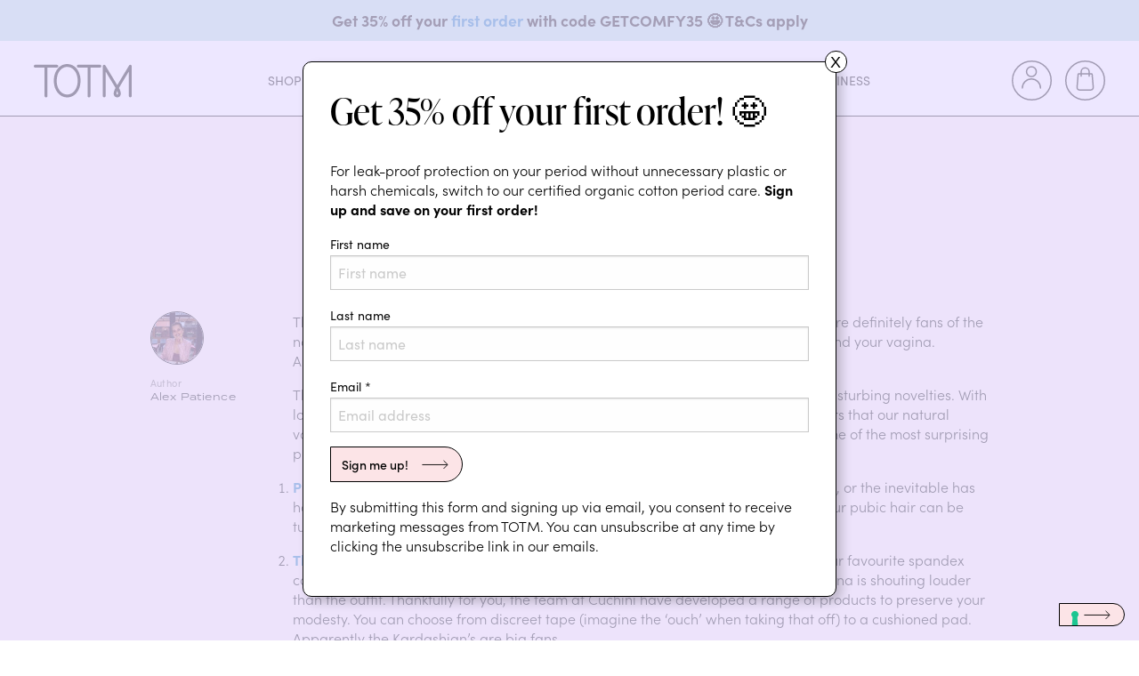

--- FILE ---
content_type: text/html; charset=UTF-8
request_url: https://www.totm.com/the-good-the-bad-the-wtf-2/
body_size: 52814
content:
<!doctype html>
<html lang="en">
<head><meta http-equiv="Content-Type" content="text/html;charset=utf-8" /><script>if(navigator.userAgent.match(/MSIE|Internet Explorer/i)||navigator.userAgent.match(/Trident\/7\..*?rv:11/i)){var href=document.location.href;if(!href.match(/[?&]nowprocket/)){if(href.indexOf("?")==-1){if(href.indexOf("#")==-1){document.location.href=href+"?nowprocket=1"}else{document.location.href=href.replace("#","?nowprocket=1#")}}else{if(href.indexOf("#")==-1){document.location.href=href+"&nowprocket=1"}else{document.location.href=href.replace("#","&nowprocket=1#")}}}}</script><script>(()=>{class RocketLazyLoadScripts{constructor(){this.v="1.2.6",this.triggerEvents=["keydown","mousedown","mousemove","touchmove","touchstart","touchend","wheel"],this.userEventHandler=this.t.bind(this),this.touchStartHandler=this.i.bind(this),this.touchMoveHandler=this.o.bind(this),this.touchEndHandler=this.h.bind(this),this.clickHandler=this.u.bind(this),this.interceptedClicks=[],this.interceptedClickListeners=[],this.l(this),window.addEventListener("pageshow",(t=>{this.persisted=t.persisted,this.everythingLoaded&&this.m()})),this.CSPIssue=sessionStorage.getItem("rocketCSPIssue"),document.addEventListener("securitypolicyviolation",(t=>{this.CSPIssue||"script-src-elem"!==t.violatedDirective||"data"!==t.blockedURI||(this.CSPIssue=!0,sessionStorage.setItem("rocketCSPIssue",!0))})),document.addEventListener("DOMContentLoaded",(()=>{this.k()})),this.delayedScripts={normal:[],async:[],defer:[]},this.trash=[],this.allJQueries=[]}p(t){document.hidden?t.t():(this.triggerEvents.forEach((e=>window.addEventListener(e,t.userEventHandler,{passive:!0}))),window.addEventListener("touchstart",t.touchStartHandler,{passive:!0}),window.addEventListener("mousedown",t.touchStartHandler),document.addEventListener("visibilitychange",t.userEventHandler))}_(){this.triggerEvents.forEach((t=>window.removeEventListener(t,this.userEventHandler,{passive:!0}))),document.removeEventListener("visibilitychange",this.userEventHandler)}i(t){"HTML"!==t.target.tagName&&(window.addEventListener("touchend",this.touchEndHandler),window.addEventListener("mouseup",this.touchEndHandler),window.addEventListener("touchmove",this.touchMoveHandler,{passive:!0}),window.addEventListener("mousemove",this.touchMoveHandler),t.target.addEventListener("click",this.clickHandler),this.L(t.target,!0),this.S(t.target,"onclick","rocket-onclick"),this.C())}o(t){window.removeEventListener("touchend",this.touchEndHandler),window.removeEventListener("mouseup",this.touchEndHandler),window.removeEventListener("touchmove",this.touchMoveHandler,{passive:!0}),window.removeEventListener("mousemove",this.touchMoveHandler),t.target.removeEventListener("click",this.clickHandler),this.L(t.target,!1),this.S(t.target,"rocket-onclick","onclick"),this.M()}h(){window.removeEventListener("touchend",this.touchEndHandler),window.removeEventListener("mouseup",this.touchEndHandler),window.removeEventListener("touchmove",this.touchMoveHandler,{passive:!0}),window.removeEventListener("mousemove",this.touchMoveHandler)}u(t){t.target.removeEventListener("click",this.clickHandler),this.L(t.target,!1),this.S(t.target,"rocket-onclick","onclick"),this.interceptedClicks.push(t),t.preventDefault(),t.stopPropagation(),t.stopImmediatePropagation(),this.M()}O(){window.removeEventListener("touchstart",this.touchStartHandler,{passive:!0}),window.removeEventListener("mousedown",this.touchStartHandler),this.interceptedClicks.forEach((t=>{t.target.dispatchEvent(new MouseEvent("click",{view:t.view,bubbles:!0,cancelable:!0}))}))}l(t){EventTarget.prototype.addEventListenerWPRocketBase=EventTarget.prototype.addEventListener,EventTarget.prototype.addEventListener=function(e,i,o){"click"!==e||t.windowLoaded||i===t.clickHandler||t.interceptedClickListeners.push({target:this,func:i,options:o}),(this||window).addEventListenerWPRocketBase(e,i,o)}}L(t,e){this.interceptedClickListeners.forEach((i=>{i.target===t&&(e?t.removeEventListener("click",i.func,i.options):t.addEventListener("click",i.func,i.options))})),t.parentNode!==document.documentElement&&this.L(t.parentNode,e)}D(){return new Promise((t=>{this.P?this.M=t:t()}))}C(){this.P=!0}M(){this.P=!1}S(t,e,i){t.hasAttribute&&t.hasAttribute(e)&&(event.target.setAttribute(i,event.target.getAttribute(e)),event.target.removeAttribute(e))}t(){this._(this),"loading"===document.readyState?document.addEventListener("DOMContentLoaded",this.R.bind(this)):this.R()}k(){let t=[];document.querySelectorAll("script[type=rocketlazyloadscript][data-rocket-src]").forEach((e=>{let i=e.getAttribute("data-rocket-src");if(i&&!i.startsWith("data:")){0===i.indexOf("//")&&(i=location.protocol+i);try{const o=new URL(i).origin;o!==location.origin&&t.push({src:o,crossOrigin:e.crossOrigin||"module"===e.getAttribute("data-rocket-type")})}catch(t){}}})),t=[...new Map(t.map((t=>[JSON.stringify(t),t]))).values()],this.T(t,"preconnect")}async R(){this.lastBreath=Date.now(),this.j(this),this.F(this),this.I(),this.W(),this.q(),await this.A(this.delayedScripts.normal),await this.A(this.delayedScripts.defer),await this.A(this.delayedScripts.async);try{await this.U(),await this.H(this),await this.J()}catch(t){console.error(t)}window.dispatchEvent(new Event("rocket-allScriptsLoaded")),this.everythingLoaded=!0,this.D().then((()=>{this.O()})),this.N()}W(){document.querySelectorAll("script[type=rocketlazyloadscript]").forEach((t=>{t.hasAttribute("data-rocket-src")?t.hasAttribute("async")&&!1!==t.async?this.delayedScripts.async.push(t):t.hasAttribute("defer")&&!1!==t.defer||"module"===t.getAttribute("data-rocket-type")?this.delayedScripts.defer.push(t):this.delayedScripts.normal.push(t):this.delayedScripts.normal.push(t)}))}async B(t){if(await this.G(),!0!==t.noModule||!("noModule"in HTMLScriptElement.prototype))return new Promise((e=>{let i;function o(){(i||t).setAttribute("data-rocket-status","executed"),e()}try{if(navigator.userAgent.indexOf("Firefox/")>0||""===navigator.vendor||this.CSPIssue)i=document.createElement("script"),[...t.attributes].forEach((t=>{let e=t.nodeName;"type"!==e&&("data-rocket-type"===e&&(e="type"),"data-rocket-src"===e&&(e="src"),i.setAttribute(e,t.nodeValue))})),t.text&&(i.text=t.text),i.hasAttribute("src")?(i.addEventListener("load",o),i.addEventListener("error",(function(){i.setAttribute("data-rocket-status","failed-network"),e()})),setTimeout((()=>{i.isConnected||e()}),1)):(i.text=t.text,o()),t.parentNode.replaceChild(i,t);else{const i=t.getAttribute("data-rocket-type"),s=t.getAttribute("data-rocket-src");i?(t.type=i,t.removeAttribute("data-rocket-type")):t.removeAttribute("type"),t.addEventListener("load",o),t.addEventListener("error",(i=>{this.CSPIssue&&i.target.src.startsWith("data:")?(console.log("WPRocket: data-uri blocked by CSP -> fallback"),t.removeAttribute("src"),this.B(t).then(e)):(t.setAttribute("data-rocket-status","failed-network"),e())})),s?(t.removeAttribute("data-rocket-src"),t.src=s):t.src="data:text/javascript;base64,"+window.btoa(unescape(encodeURIComponent(t.text)))}}catch(i){t.setAttribute("data-rocket-status","failed-transform"),e()}}));t.setAttribute("data-rocket-status","skipped")}async A(t){const e=t.shift();return e&&e.isConnected?(await this.B(e),this.A(t)):Promise.resolve()}q(){this.T([...this.delayedScripts.normal,...this.delayedScripts.defer,...this.delayedScripts.async],"preload")}T(t,e){var i=document.createDocumentFragment();t.forEach((t=>{const o=t.getAttribute&&t.getAttribute("data-rocket-src")||t.src;if(o&&!o.startsWith("data:")){const s=document.createElement("link");s.href=o,s.rel=e,"preconnect"!==e&&(s.as="script"),t.getAttribute&&"module"===t.getAttribute("data-rocket-type")&&(s.crossOrigin=!0),t.crossOrigin&&(s.crossOrigin=t.crossOrigin),t.integrity&&(s.integrity=t.integrity),i.appendChild(s),this.trash.push(s)}})),document.head.appendChild(i)}j(t){let e={};function i(i,o){return e[o].eventsToRewrite.indexOf(i)>=0&&!t.everythingLoaded?"rocket-"+i:i}function o(t,o){!function(t){e[t]||(e[t]={originalFunctions:{add:t.addEventListener,remove:t.removeEventListener},eventsToRewrite:[]},t.addEventListener=function(){arguments[0]=i(arguments[0],t),e[t].originalFunctions.add.apply(t,arguments)},t.removeEventListener=function(){arguments[0]=i(arguments[0],t),e[t].originalFunctions.remove.apply(t,arguments)})}(t),e[t].eventsToRewrite.push(o)}function s(e,i){let o=e[i];e[i]=null,Object.defineProperty(e,i,{get:()=>o||function(){},set(s){t.everythingLoaded?o=s:e["rocket"+i]=o=s}})}o(document,"DOMContentLoaded"),o(window,"DOMContentLoaded"),o(window,"load"),o(window,"pageshow"),o(document,"readystatechange"),s(document,"onreadystatechange"),s(window,"onload"),s(window,"onpageshow");try{Object.defineProperty(document,"readyState",{get:()=>t.rocketReadyState,set(e){t.rocketReadyState=e},configurable:!0}),document.readyState="loading"}catch(t){console.log("WPRocket DJE readyState conflict, bypassing")}}F(t){let e;function i(e){return t.everythingLoaded?e:e.split(" ").map((t=>"load"===t||0===t.indexOf("load.")?"rocket-jquery-load":t)).join(" ")}function o(o){function s(t){const e=o.fn[t];o.fn[t]=o.fn.init.prototype[t]=function(){return this[0]===window&&("string"==typeof arguments[0]||arguments[0]instanceof String?arguments[0]=i(arguments[0]):"object"==typeof arguments[0]&&Object.keys(arguments[0]).forEach((t=>{const e=arguments[0][t];delete arguments[0][t],arguments[0][i(t)]=e}))),e.apply(this,arguments),this}}o&&o.fn&&!t.allJQueries.includes(o)&&(o.fn.ready=o.fn.init.prototype.ready=function(e){return t.domReadyFired?e.bind(document)(o):document.addEventListener("rocket-DOMContentLoaded",(()=>e.bind(document)(o))),o([])},s("on"),s("one"),t.allJQueries.push(o)),e=o}o(window.jQuery),Object.defineProperty(window,"jQuery",{get:()=>e,set(t){o(t)}})}async H(t){const e=document.querySelector("script[data-webpack]");e&&(await async function(){return new Promise((t=>{e.addEventListener("load",t),e.addEventListener("error",t)}))}(),await t.K(),await t.H(t))}async U(){this.domReadyFired=!0;try{document.readyState="interactive"}catch(t){}await this.G(),document.dispatchEvent(new Event("rocket-readystatechange")),await this.G(),document.rocketonreadystatechange&&document.rocketonreadystatechange(),await this.G(),document.dispatchEvent(new Event("rocket-DOMContentLoaded")),await this.G(),window.dispatchEvent(new Event("rocket-DOMContentLoaded"))}async J(){try{document.readyState="complete"}catch(t){}await this.G(),document.dispatchEvent(new Event("rocket-readystatechange")),await this.G(),document.rocketonreadystatechange&&document.rocketonreadystatechange(),await this.G(),window.dispatchEvent(new Event("rocket-load")),await this.G(),window.rocketonload&&window.rocketonload(),await this.G(),this.allJQueries.forEach((t=>t(window).trigger("rocket-jquery-load"))),await this.G();const t=new Event("rocket-pageshow");t.persisted=this.persisted,window.dispatchEvent(t),await this.G(),window.rocketonpageshow&&window.rocketonpageshow({persisted:this.persisted}),this.windowLoaded=!0}m(){document.onreadystatechange&&document.onreadystatechange(),window.onload&&window.onload(),window.onpageshow&&window.onpageshow({persisted:this.persisted})}I(){const t=new Map;document.write=document.writeln=function(e){const i=document.currentScript;i||console.error("WPRocket unable to document.write this: "+e);const o=document.createRange(),s=i.parentElement;let n=t.get(i);void 0===n&&(n=i.nextSibling,t.set(i,n));const c=document.createDocumentFragment();o.setStart(c,0),c.appendChild(o.createContextualFragment(e)),s.insertBefore(c,n)}}async G(){Date.now()-this.lastBreath>45&&(await this.K(),this.lastBreath=Date.now())}async K(){return document.hidden?new Promise((t=>setTimeout(t))):new Promise((t=>requestAnimationFrame(t)))}N(){this.trash.forEach((t=>t.remove()))}static run(){const t=new RocketLazyLoadScripts;t.p(t)}}RocketLazyLoadScripts.run()})();</script>

<!-- Global site tag (gtag.js) - Google Analytics -->
<script async src="https://www.googletagmanager.com/gtag/js?id=G-V6WNTR9DKV"></script>
<script type="rocketlazyloadscript">
window.dataLayer = window.dataLayer || [];
function gtag() {
  dataLayer.push(arguments);
}
gtag('js', new Date());
gtag('config', 'G-V6WNTR9DKV');
</script>	
<title>The good, the bad &amp; the WTF?! - TOTM</title><link rel="preload" data-rocket-preload as="font" href="https://use.typekit.net/af/5d97ff/00000000000000007735f999/30/l?primer=7cdcb44be4a7db8877ffa5c0007b8dd865b3bbc383831fe2ea177f62257a9191&#038;fvd=n7&#038;v=3" crossorigin><link rel="preload" data-rocket-preload as="font" href="https://use.typekit.net/af/2e2409/00000000000000007735f990/30/l?primer=7cdcb44be4a7db8877ffa5c0007b8dd865b3bbc383831fe2ea177f62257a9191&#038;fvd=n3&#038;v=3" crossorigin><link rel="preload" data-rocket-preload as="font" href="https://use.typekit.net/af/19ced7/00000000000000007735f992/30/l?primer=7cdcb44be4a7db8877ffa5c0007b8dd865b3bbc383831fe2ea177f62257a9191&#038;fvd=n5&#038;v=3" crossorigin><link rel="preload" data-rocket-preload as="font" href="https://use.typekit.net/af/b718ff/00000000000000007735f98d/30/l?primer=7cdcb44be4a7db8877ffa5c0007b8dd865b3bbc383831fe2ea177f62257a9191&#038;fvd=n4&#038;v=3" crossorigin><link rel="preload" data-rocket-preload as="font" href="https://use.typekit.net/af/1d76ab/00000000000000007735b21c/30/l?primer=7cdcb44be4a7db8877ffa5c0007b8dd865b3bbc383831fe2ea177f62257a9191&#038;fvd=n4&#038;v=3" crossorigin><link rel="preload" data-rocket-preload as="font" href="https://use.typekit.net/af/343df8/00000000000000007735e5b3/30/l?primer=7fa3915bdafdf03041871920a205bef951d72bf64dd4c4460fb992e3ecc3a862&#038;fvd=n4&#038;v=3" crossorigin><link rel="preload" data-rocket-preload as="font" href="https://use.typekit.net/af/6b5284/00000000000000007735e5ae/30/l?primer=7fa3915bdafdf03041871920a205bef951d72bf64dd4c4460fb992e3ecc3a862&#038;fvd=n6&#038;v=3" crossorigin><style id="wpr-usedcss">.tippy-box[data-animation=fade][data-state=hidden]{opacity:0}[data-tippy-root]{max-width:calc(100vw - 10px)}.tippy-box{position:relative;background-color:#333;color:#fff;border-radius:4px;font-size:14px;line-height:1.4;white-space:normal;outline:0;transition-property:transform,visibility,opacity}.tippy-box[data-placement^=top]>.tippy-arrow{bottom:0}.tippy-box[data-placement^=top]>.tippy-arrow:before{bottom:-7px;left:0;border-width:8px 8px 0;border-top-color:initial;transform-origin:center top}.tippy-box[data-placement^=bottom]>.tippy-arrow{top:0}.tippy-box[data-placement^=bottom]>.tippy-arrow:before{top:-7px;left:0;border-width:0 8px 8px;border-bottom-color:initial;transform-origin:center bottom}.tippy-box[data-placement^=left]>.tippy-arrow{right:0}.tippy-box[data-placement^=left]>.tippy-arrow:before{border-width:8px 0 8px 8px;border-left-color:initial;right:-7px;transform-origin:center left}.tippy-box[data-placement^=right]>.tippy-arrow{left:0}.tippy-box[data-placement^=right]>.tippy-arrow:before{left:-7px;border-width:8px 8px 8px 0;border-right-color:initial;transform-origin:center right}.tippy-box[data-inertia][data-state=visible]{transition-timing-function:cubic-bezier(.54,1.5,.38,1.11)}.tippy-arrow{width:16px;height:16px;color:#333}.tippy-arrow:before{content:"";position:absolute;border-color:transparent;border-style:solid}.tippy-content{position:relative;padding:5px 9px;z-index:1}img:is([sizes=auto i],[sizes^="auto," i]){contain-intrinsic-size:3000px 1500px}:root{--wp-admin-theme-color:#3858e9;--wp-admin-theme-color--rgb:56,88,233;--wp-admin-theme-color-darker-10:#2145e6;--wp-admin-theme-color-darker-10--rgb:33,69,230;--wp-admin-theme-color-darker-20:#183ad6;--wp-admin-theme-color-darker-20--rgb:24,58,214;--wp-admin-border-width-focus:2px}@media (min-resolution:192dpi){:root{--wp-admin-border-width-focus:1.5px}}[role=region]{position:relative}:where(.wp-block-button__link){border-radius:9999px;box-shadow:none;padding:calc(.667em + 2px) calc(1.333em + 2px);text-decoration:none}:root :where(.wp-block-button .wp-block-button__link.is-style-outline),:root :where(.wp-block-button.is-style-outline>.wp-block-button__link){border:2px solid;padding:.667em 1.333em}:root :where(.wp-block-button .wp-block-button__link.is-style-outline:not(.has-text-color)),:root :where(.wp-block-button.is-style-outline>.wp-block-button__link:not(.has-text-color)){color:currentColor}:root :where(.wp-block-button .wp-block-button__link.is-style-outline:not(.has-background)),:root :where(.wp-block-button.is-style-outline>.wp-block-button__link:not(.has-background)){background-color:initial;background-image:none}:where(.wp-block-calendar table:not(.has-background) th){background:#ddd}:where(.wp-block-columns){margin-bottom:1.75em}:where(.wp-block-columns.has-background){padding:1.25em 2.375em}:where(.wp-block-post-comments input[type=submit]){border:none}:where(.wp-block-cover-image:not(.has-text-color)),:where(.wp-block-cover:not(.has-text-color)){color:#fff}:where(.wp-block-cover-image.is-light:not(.has-text-color)),:where(.wp-block-cover.is-light:not(.has-text-color)){color:#000}:root :where(.wp-block-cover h1:not(.has-text-color)),:root :where(.wp-block-cover h2:not(.has-text-color)),:root :where(.wp-block-cover h3:not(.has-text-color)),:root :where(.wp-block-cover h4:not(.has-text-color)),:root :where(.wp-block-cover h5:not(.has-text-color)),:root :where(.wp-block-cover h6:not(.has-text-color)),:root :where(.wp-block-cover p:not(.has-text-color)){color:inherit}:where(.wp-block-file){margin-bottom:1.5em}:where(.wp-block-file__button){border-radius:2em;display:inline-block;padding:.5em 1em}:where(.wp-block-file__button):is(a):active,:where(.wp-block-file__button):is(a):focus,:where(.wp-block-file__button):is(a):hover,:where(.wp-block-file__button):is(a):visited{box-shadow:none;color:#fff;opacity:.85;text-decoration:none}:where(.wp-block-group.wp-block-group-is-layout-constrained){position:relative}.wp-block-image a{display:inline-block}.wp-block-image img{box-sizing:border-box;height:auto;max-width:100%;vertical-align:bottom}@media (prefers-reduced-motion:no-preference){.wp-block-image img.hide{visibility:hidden}.wp-block-image img.show{animation:.4s show-content-image}}.wp-block-image[style*=border-radius] img,.wp-block-image[style*=border-radius]>a{border-radius:inherit}.wp-block-image :where(figcaption){margin-bottom:1em;margin-top:.5em}:root :where(.wp-block-image.is-style-rounded img,.wp-block-image .is-style-rounded img){border-radius:9999px}.wp-block-image figure{margin:0}@keyframes show-content-image{0%{visibility:hidden}99%{visibility:hidden}to{visibility:visible}}:where(.wp-block-latest-comments:not([style*=line-height] .wp-block-latest-comments__comment)){line-height:1.1}:where(.wp-block-latest-comments:not([style*=line-height] .wp-block-latest-comments__comment-excerpt p)){line-height:1.8}:root :where(.wp-block-latest-posts.is-grid){padding:0}:root :where(.wp-block-latest-posts.wp-block-latest-posts__list){padding-left:0}ol,ul{box-sizing:border-box}:root :where(.wp-block-list.has-background){padding:1.25em 2.375em}:where(.wp-block-navigation.has-background .wp-block-navigation-item a:not(.wp-element-button)),:where(.wp-block-navigation.has-background .wp-block-navigation-submenu a:not(.wp-element-button)){padding:.5em 1em}:where(.wp-block-navigation .wp-block-navigation__submenu-container .wp-block-navigation-item a:not(.wp-element-button)),:where(.wp-block-navigation .wp-block-navigation__submenu-container .wp-block-navigation-submenu a:not(.wp-element-button)),:where(.wp-block-navigation .wp-block-navigation__submenu-container .wp-block-navigation-submenu button.wp-block-navigation-item__content),:where(.wp-block-navigation .wp-block-navigation__submenu-container .wp-block-pages-list__item button.wp-block-navigation-item__content){padding:.5em 1em}:root :where(p.has-background){padding:1.25em 2.375em}:where(p.has-text-color:not(.has-link-color)) a{color:inherit}:where(.wp-block-post-comments-form) input:not([type=submit]),:where(.wp-block-post-comments-form) textarea{border:1px solid #949494;font-family:inherit;font-size:1em}:where(.wp-block-post-comments-form) input:where(:not([type=submit]):not([type=checkbox])),:where(.wp-block-post-comments-form) textarea{padding:calc(.667em + 2px)}:where(.wp-block-post-excerpt){box-sizing:border-box;margin-bottom:var(--wp--style--block-gap);margin-top:var(--wp--style--block-gap)}:where(.wp-block-preformatted.has-background){padding:1.25em 2.375em}:where(.wp-block-search__button){border:1px solid #ccc;padding:6px 10px}:where(.wp-block-search__input){font-family:inherit;font-size:inherit;font-style:inherit;font-weight:inherit;letter-spacing:inherit;line-height:inherit;text-transform:inherit}:where(.wp-block-search__button-inside .wp-block-search__inside-wrapper){border:1px solid #949494;box-sizing:border-box;padding:4px}:where(.wp-block-search__button-inside .wp-block-search__inside-wrapper) .wp-block-search__input{border:none;border-radius:0;padding:0 4px}:where(.wp-block-search__button-inside .wp-block-search__inside-wrapper) .wp-block-search__input:focus{outline:0}:where(.wp-block-search__button-inside .wp-block-search__inside-wrapper) :where(.wp-block-search__button){padding:4px 8px}:root :where(.wp-block-separator.is-style-dots){height:auto;line-height:1;text-align:center}:root :where(.wp-block-separator.is-style-dots):before{color:currentColor;content:"···";font-family:serif;font-size:1.5em;letter-spacing:2em;padding-left:2em}:root :where(.wp-block-site-logo.is-style-rounded){border-radius:9999px}:where(.wp-block-social-links:not(.is-style-logos-only)) .wp-social-link{background-color:#f0f0f0;color:#444}:where(.wp-block-social-links:not(.is-style-logos-only)) .wp-social-link-amazon{background-color:#f90;color:#fff}:where(.wp-block-social-links:not(.is-style-logos-only)) .wp-social-link-bandcamp{background-color:#1ea0c3;color:#fff}:where(.wp-block-social-links:not(.is-style-logos-only)) .wp-social-link-behance{background-color:#0757fe;color:#fff}:where(.wp-block-social-links:not(.is-style-logos-only)) .wp-social-link-bluesky{background-color:#0a7aff;color:#fff}:where(.wp-block-social-links:not(.is-style-logos-only)) .wp-social-link-codepen{background-color:#1e1f26;color:#fff}:where(.wp-block-social-links:not(.is-style-logos-only)) .wp-social-link-deviantart{background-color:#02e49b;color:#fff}:where(.wp-block-social-links:not(.is-style-logos-only)) .wp-social-link-dribbble{background-color:#e94c89;color:#fff}:where(.wp-block-social-links:not(.is-style-logos-only)) .wp-social-link-dropbox{background-color:#4280ff;color:#fff}:where(.wp-block-social-links:not(.is-style-logos-only)) .wp-social-link-etsy{background-color:#f45800;color:#fff}:where(.wp-block-social-links:not(.is-style-logos-only)) .wp-social-link-facebook{background-color:#0866ff;color:#fff}:where(.wp-block-social-links:not(.is-style-logos-only)) .wp-social-link-fivehundredpx{background-color:#000;color:#fff}:where(.wp-block-social-links:not(.is-style-logos-only)) .wp-social-link-flickr{background-color:#0461dd;color:#fff}:where(.wp-block-social-links:not(.is-style-logos-only)) .wp-social-link-foursquare{background-color:#e65678;color:#fff}:where(.wp-block-social-links:not(.is-style-logos-only)) .wp-social-link-github{background-color:#24292d;color:#fff}:where(.wp-block-social-links:not(.is-style-logos-only)) .wp-social-link-goodreads{background-color:#eceadd;color:#382110}:where(.wp-block-social-links:not(.is-style-logos-only)) .wp-social-link-google{background-color:#ea4434;color:#fff}:where(.wp-block-social-links:not(.is-style-logos-only)) .wp-social-link-gravatar{background-color:#1d4fc4;color:#fff}:where(.wp-block-social-links:not(.is-style-logos-only)) .wp-social-link-instagram{background-color:#f00075;color:#fff}:where(.wp-block-social-links:not(.is-style-logos-only)) .wp-social-link-lastfm{background-color:#e21b24;color:#fff}:where(.wp-block-social-links:not(.is-style-logos-only)) .wp-social-link-linkedin{background-color:#0d66c2;color:#fff}:where(.wp-block-social-links:not(.is-style-logos-only)) .wp-social-link-mastodon{background-color:#3288d4;color:#fff}:where(.wp-block-social-links:not(.is-style-logos-only)) .wp-social-link-medium{background-color:#000;color:#fff}:where(.wp-block-social-links:not(.is-style-logos-only)) .wp-social-link-meetup{background-color:#f6405f;color:#fff}:where(.wp-block-social-links:not(.is-style-logos-only)) .wp-social-link-patreon{background-color:#000;color:#fff}:where(.wp-block-social-links:not(.is-style-logos-only)) .wp-social-link-pinterest{background-color:#e60122;color:#fff}:where(.wp-block-social-links:not(.is-style-logos-only)) .wp-social-link-pocket{background-color:#ef4155;color:#fff}:where(.wp-block-social-links:not(.is-style-logos-only)) .wp-social-link-reddit{background-color:#ff4500;color:#fff}:where(.wp-block-social-links:not(.is-style-logos-only)) .wp-social-link-skype{background-color:#0478d7;color:#fff}:where(.wp-block-social-links:not(.is-style-logos-only)) .wp-social-link-snapchat{background-color:#fefc00;color:#fff;stroke:#000}:where(.wp-block-social-links:not(.is-style-logos-only)) .wp-social-link-soundcloud{background-color:#ff5600;color:#fff}:where(.wp-block-social-links:not(.is-style-logos-only)) .wp-social-link-spotify{background-color:#1bd760;color:#fff}:where(.wp-block-social-links:not(.is-style-logos-only)) .wp-social-link-telegram{background-color:#2aabee;color:#fff}:where(.wp-block-social-links:not(.is-style-logos-only)) .wp-social-link-threads{background-color:#000;color:#fff}:where(.wp-block-social-links:not(.is-style-logos-only)) .wp-social-link-tiktok{background-color:#000;color:#fff}:where(.wp-block-social-links:not(.is-style-logos-only)) .wp-social-link-tumblr{background-color:#011835;color:#fff}:where(.wp-block-social-links:not(.is-style-logos-only)) .wp-social-link-twitch{background-color:#6440a4;color:#fff}:where(.wp-block-social-links:not(.is-style-logos-only)) .wp-social-link-twitter{background-color:#1da1f2;color:#fff}:where(.wp-block-social-links:not(.is-style-logos-only)) .wp-social-link-vimeo{background-color:#1eb7ea;color:#fff}:where(.wp-block-social-links:not(.is-style-logos-only)) .wp-social-link-vk{background-color:#4680c2;color:#fff}:where(.wp-block-social-links:not(.is-style-logos-only)) .wp-social-link-wordpress{background-color:#3499cd;color:#fff}:where(.wp-block-social-links:not(.is-style-logos-only)) .wp-social-link-whatsapp{background-color:#25d366;color:#fff}:where(.wp-block-social-links:not(.is-style-logos-only)) .wp-social-link-x{background-color:#000;color:#fff}:where(.wp-block-social-links:not(.is-style-logos-only)) .wp-social-link-yelp{background-color:#d32422;color:#fff}:where(.wp-block-social-links:not(.is-style-logos-only)) .wp-social-link-youtube{background-color:red;color:#fff}:where(.wp-block-social-links.is-style-logos-only) .wp-social-link{background:0 0}:where(.wp-block-social-links.is-style-logos-only) .wp-social-link svg{height:1.25em;width:1.25em}:where(.wp-block-social-links.is-style-logos-only) .wp-social-link-amazon{color:#f90}:where(.wp-block-social-links.is-style-logos-only) .wp-social-link-bandcamp{color:#1ea0c3}:where(.wp-block-social-links.is-style-logos-only) .wp-social-link-behance{color:#0757fe}:where(.wp-block-social-links.is-style-logos-only) .wp-social-link-bluesky{color:#0a7aff}:where(.wp-block-social-links.is-style-logos-only) .wp-social-link-codepen{color:#1e1f26}:where(.wp-block-social-links.is-style-logos-only) .wp-social-link-deviantart{color:#02e49b}:where(.wp-block-social-links.is-style-logos-only) .wp-social-link-dribbble{color:#e94c89}:where(.wp-block-social-links.is-style-logos-only) .wp-social-link-dropbox{color:#4280ff}:where(.wp-block-social-links.is-style-logos-only) .wp-social-link-etsy{color:#f45800}:where(.wp-block-social-links.is-style-logos-only) .wp-social-link-facebook{color:#0866ff}:where(.wp-block-social-links.is-style-logos-only) .wp-social-link-fivehundredpx{color:#000}:where(.wp-block-social-links.is-style-logos-only) .wp-social-link-flickr{color:#0461dd}:where(.wp-block-social-links.is-style-logos-only) .wp-social-link-foursquare{color:#e65678}:where(.wp-block-social-links.is-style-logos-only) .wp-social-link-github{color:#24292d}:where(.wp-block-social-links.is-style-logos-only) .wp-social-link-goodreads{color:#382110}:where(.wp-block-social-links.is-style-logos-only) .wp-social-link-google{color:#ea4434}:where(.wp-block-social-links.is-style-logos-only) .wp-social-link-gravatar{color:#1d4fc4}:where(.wp-block-social-links.is-style-logos-only) .wp-social-link-instagram{color:#f00075}:where(.wp-block-social-links.is-style-logos-only) .wp-social-link-lastfm{color:#e21b24}:where(.wp-block-social-links.is-style-logos-only) .wp-social-link-linkedin{color:#0d66c2}:where(.wp-block-social-links.is-style-logos-only) .wp-social-link-mastodon{color:#3288d4}:where(.wp-block-social-links.is-style-logos-only) .wp-social-link-medium{color:#000}:where(.wp-block-social-links.is-style-logos-only) .wp-social-link-meetup{color:#f6405f}:where(.wp-block-social-links.is-style-logos-only) .wp-social-link-patreon{color:#000}:where(.wp-block-social-links.is-style-logos-only) .wp-social-link-pinterest{color:#e60122}:where(.wp-block-social-links.is-style-logos-only) .wp-social-link-pocket{color:#ef4155}:where(.wp-block-social-links.is-style-logos-only) .wp-social-link-reddit{color:#ff4500}:where(.wp-block-social-links.is-style-logos-only) .wp-social-link-skype{color:#0478d7}:where(.wp-block-social-links.is-style-logos-only) .wp-social-link-snapchat{color:#fff;stroke:#000}:where(.wp-block-social-links.is-style-logos-only) .wp-social-link-soundcloud{color:#ff5600}:where(.wp-block-social-links.is-style-logos-only) .wp-social-link-spotify{color:#1bd760}:where(.wp-block-social-links.is-style-logos-only) .wp-social-link-telegram{color:#2aabee}:where(.wp-block-social-links.is-style-logos-only) .wp-social-link-threads{color:#000}:where(.wp-block-social-links.is-style-logos-only) .wp-social-link-tiktok{color:#000}:where(.wp-block-social-links.is-style-logos-only) .wp-social-link-tumblr{color:#011835}:where(.wp-block-social-links.is-style-logos-only) .wp-social-link-twitch{color:#6440a4}:where(.wp-block-social-links.is-style-logos-only) .wp-social-link-twitter{color:#1da1f2}:where(.wp-block-social-links.is-style-logos-only) .wp-social-link-vimeo{color:#1eb7ea}:where(.wp-block-social-links.is-style-logos-only) .wp-social-link-vk{color:#4680c2}:where(.wp-block-social-links.is-style-logos-only) .wp-social-link-whatsapp{color:#25d366}:where(.wp-block-social-links.is-style-logos-only) .wp-social-link-wordpress{color:#3499cd}:where(.wp-block-social-links.is-style-logos-only) .wp-social-link-x{color:#000}:where(.wp-block-social-links.is-style-logos-only) .wp-social-link-yelp{color:#d32422}:where(.wp-block-social-links.is-style-logos-only) .wp-social-link-youtube{color:red}:root :where(.wp-block-social-links .wp-social-link a){padding:.25em}:root :where(.wp-block-social-links.is-style-logos-only .wp-social-link a){padding:0}:root :where(.wp-block-social-links.is-style-pill-shape .wp-social-link a){padding-left:.66667em;padding-right:.66667em}:root :where(.wp-block-tag-cloud.is-style-outline){display:flex;flex-wrap:wrap;gap:1ch}:root :where(.wp-block-tag-cloud.is-style-outline a){border:1px solid;font-size:unset!important;margin-right:0;padding:1ch 2ch;text-decoration:none!important}:root :where(.wp-block-table-of-contents){box-sizing:border-box}:where(.wp-block-term-description){box-sizing:border-box;margin-bottom:var(--wp--style--block-gap);margin-top:var(--wp--style--block-gap)}:where(pre.wp-block-verse){font-family:inherit}:root{--wp--preset--font-size--normal:16px;--wp--preset--font-size--huge:42px}.screen-reader-text{border:0;clip:rect(1px,1px,1px,1px);clip-path:inset(50%);height:1px;margin:-1px;overflow:hidden;padding:0;position:absolute;width:1px;word-wrap:normal!important}html :where(.has-border-color){border-style:solid}html :where([style*=border-top-color]){border-top-style:solid}html :where([style*=border-right-color]){border-right-style:solid}html :where([style*=border-bottom-color]){border-bottom-style:solid}html :where([style*=border-left-color]){border-left-style:solid}html :where([style*=border-width]){border-style:solid}html :where([style*=border-top-width]){border-top-style:solid}html :where([style*=border-right-width]){border-right-style:solid}html :where([style*=border-bottom-width]){border-bottom-style:solid}html :where([style*=border-left-width]){border-left-style:solid}html :where(img[class*=wp-image-]){height:auto;max-width:100%}:where(figure){margin:0 0 1em}html :where(.is-position-sticky){--wp-admin--admin-bar--position-offset:var(--wp-admin--admin-bar--height,0px)}@media screen and (max-width:600px){html :where(.is-position-sticky){--wp-admin--admin-bar--position-offset:0px}}:root{--wp--preset--aspect-ratio--square:1;--wp--preset--aspect-ratio--4-3:4/3;--wp--preset--aspect-ratio--3-4:3/4;--wp--preset--aspect-ratio--3-2:3/2;--wp--preset--aspect-ratio--2-3:2/3;--wp--preset--aspect-ratio--16-9:16/9;--wp--preset--aspect-ratio--9-16:9/16;--wp--preset--color--black:#000000;--wp--preset--color--cyan-bluish-gray:#abb8c3;--wp--preset--color--white:#ffffff;--wp--preset--color--pale-pink:#f78da7;--wp--preset--color--vivid-red:#cf2e2e;--wp--preset--color--luminous-vivid-orange:#ff6900;--wp--preset--color--luminous-vivid-amber:#fcb900;--wp--preset--color--light-green-cyan:#7bdcb5;--wp--preset--color--vivid-green-cyan:#00d084;--wp--preset--color--pale-cyan-blue:#8ed1fc;--wp--preset--color--vivid-cyan-blue:#0693e3;--wp--preset--color--vivid-purple:#9b51e0;--wp--preset--gradient--vivid-cyan-blue-to-vivid-purple:linear-gradient(135deg,rgba(6, 147, 227, 1) 0%,rgb(155, 81, 224) 100%);--wp--preset--gradient--light-green-cyan-to-vivid-green-cyan:linear-gradient(135deg,rgb(122, 220, 180) 0%,rgb(0, 208, 130) 100%);--wp--preset--gradient--luminous-vivid-amber-to-luminous-vivid-orange:linear-gradient(135deg,rgba(252, 185, 0, 1) 0%,rgba(255, 105, 0, 1) 100%);--wp--preset--gradient--luminous-vivid-orange-to-vivid-red:linear-gradient(135deg,rgba(255, 105, 0, 1) 0%,rgb(207, 46, 46) 100%);--wp--preset--gradient--very-light-gray-to-cyan-bluish-gray:linear-gradient(135deg,rgb(238, 238, 238) 0%,rgb(169, 184, 195) 100%);--wp--preset--gradient--cool-to-warm-spectrum:linear-gradient(135deg,rgb(74, 234, 220) 0%,rgb(151, 120, 209) 20%,rgb(207, 42, 186) 40%,rgb(238, 44, 130) 60%,rgb(251, 105, 98) 80%,rgb(254, 248, 76) 100%);--wp--preset--gradient--blush-light-purple:linear-gradient(135deg,rgb(255, 206, 236) 0%,rgb(152, 150, 240) 100%);--wp--preset--gradient--blush-bordeaux:linear-gradient(135deg,rgb(254, 205, 165) 0%,rgb(254, 45, 45) 50%,rgb(107, 0, 62) 100%);--wp--preset--gradient--luminous-dusk:linear-gradient(135deg,rgb(255, 203, 112) 0%,rgb(199, 81, 192) 50%,rgb(65, 88, 208) 100%);--wp--preset--gradient--pale-ocean:linear-gradient(135deg,rgb(255, 245, 203) 0%,rgb(182, 227, 212) 50%,rgb(51, 167, 181) 100%);--wp--preset--gradient--electric-grass:linear-gradient(135deg,rgb(202, 248, 128) 0%,rgb(113, 206, 126) 100%);--wp--preset--gradient--midnight:linear-gradient(135deg,rgb(2, 3, 129) 0%,rgb(40, 116, 252) 100%);--wp--preset--font-size--small:13px;--wp--preset--font-size--medium:20px;--wp--preset--font-size--large:36px;--wp--preset--font-size--x-large:42px;--wp--preset--font-family--inter:"Inter",sans-serif;--wp--preset--font-family--cardo:Cardo;--wp--preset--spacing--20:0.44rem;--wp--preset--spacing--30:0.67rem;--wp--preset--spacing--40:1rem;--wp--preset--spacing--50:1.5rem;--wp--preset--spacing--60:2.25rem;--wp--preset--spacing--70:3.38rem;--wp--preset--spacing--80:5.06rem;--wp--preset--shadow--natural:6px 6px 9px rgba(0, 0, 0, .2);--wp--preset--shadow--deep:12px 12px 50px rgba(0, 0, 0, .4);--wp--preset--shadow--sharp:6px 6px 0px rgba(0, 0, 0, .2);--wp--preset--shadow--outlined:6px 6px 0px -3px rgba(255, 255, 255, 1),6px 6px rgba(0, 0, 0, 1);--wp--preset--shadow--crisp:6px 6px 0px rgba(0, 0, 0, 1)}:where(.is-layout-flex){gap:.5em}:where(.is-layout-grid){gap:.5em}:where(.wp-block-post-template.is-layout-flex){gap:1.25em}:where(.wp-block-post-template.is-layout-grid){gap:1.25em}:where(.wp-block-columns.is-layout-flex){gap:2em}:where(.wp-block-columns.is-layout-grid){gap:2em}:root :where(.wp-block-pullquote){font-size:1.5em;line-height:1.6}.woocommerce form .form-row .required{visibility:visible}.metorik-add-cart-email-form{max-width:300px;padding:18px 15px 20px;text-align:left}.metorik-add-cart-email-form h3{font-weight:600;margin:0 0 20px}.metorik-add-cart-email-form .close-button{color:#bbb;cursor:pointer;font-size:15px;position:absolute;right:28px;top:28px}.metorik-add-cart-email-form .close-button:hover{color:#888}.metorik-add-cart-email-form .email-input{width:calc(100% - 20px);padding:5px}.tippy-box[data-theme~=light]{color:#26323d;box-shadow:0 0 20px 4px rgba(154,161,177,.15),0 4px 80px -8px rgba(36,40,47,.25),0 4px 4px -2px rgba(91,94,105,.15);background-color:#fff}.tippy-box[data-theme~=light] [data-placement^=top]>.tippy-arrow::before{border-top-color:#fff}.tippy-box[data-theme~=light] [data-placement^=bottom]>.tippy-arrow::before{border-bottom-color:#fff}.tippy-box[data-theme~=light] [data-placement^=left]>.tippy-arrow::before{border-left-color:#fff}.tippy-box[data-theme~=light] [data-placement^=right]>.tippy-arrow::before{border-right-color:#fff}.tippy-box[data-theme~=light]>.tippy-backdrop{background-color:#fff}.tippy-box[data-theme~=light]>.tippy-svg-arrow{fill:#fff}.wcsatt-options-wrapper input{margin:0}@media print,screen and (min-width:40em){.reveal,.reveal.small{right:auto;left:auto;margin:0 auto}}html{line-height:1.15;-webkit-text-size-adjust:100%}body{margin:0}h1{font-size:2em;margin:.67em 0}hr{-webkit-box-sizing:content-box;box-sizing:content-box;height:0;overflow:visible}pre{font-family:monospace,monospace;font-size:1em}a{background-color:transparent}abbr[title]{border-bottom:none;text-decoration:underline;-webkit-text-decoration:underline dotted;text-decoration:underline dotted}strong{font-weight:bolder}code,kbd,samp{font-family:monospace,monospace;font-size:1em}small{font-size:80%}sub,sup{font-size:75%;line-height:0;position:relative;vertical-align:baseline}sub{bottom:-.25em}sup{top:-.5em}img{border-style:none}button,input,optgroup,select,textarea{font-family:inherit;font-size:100%;line-height:1.15;margin:0}button,input{overflow:visible}button,select{text-transform:none}[type=button],[type=submit],button{-webkit-appearance:button}[type=button]::-moz-focus-inner,[type=submit]::-moz-focus-inner,button::-moz-focus-inner{border-style:none;padding:0}[type=button]:-moz-focusring,[type=submit]:-moz-focusring,button:-moz-focusring{outline:ButtonText dotted 1px}fieldset{padding:.35em .75em .625em}legend{-webkit-box-sizing:border-box;box-sizing:border-box;color:inherit;display:table;max-width:100%;padding:0;white-space:normal}progress{vertical-align:baseline}textarea{overflow:auto}[type=checkbox],[type=radio]{-webkit-box-sizing:border-box;box-sizing:border-box;padding:0}[type=number]::-webkit-inner-spin-button,[type=number]::-webkit-outer-spin-button{height:auto}[type=search]{-webkit-appearance:textfield;outline-offset:-2px}[type=search]::-webkit-search-decoration{-webkit-appearance:none}::-webkit-file-upload-button{-webkit-appearance:button;font:inherit}details{display:block}summary{display:list-item}template{display:none}[hidden]{display:none}.foundation-mq{font-family:"small=0em&medium=40em&large=64em&xlarge=75em&xxlarge=90em"}html{-webkit-box-sizing:border-box;box-sizing:border-box;font-size:100%}*,::after,::before{-webkit-box-sizing:inherit;box-sizing:inherit}body{margin:0;padding:0;background:#fefefe;font-family:"Helvetica Neue",Helvetica,Roboto,Arial,sans-serif;font-weight:400;line-height:1.5;color:#0a0a0a;-webkit-font-smoothing:antialiased;-moz-osx-font-smoothing:grayscale}img{display:inline-block;vertical-align:middle;max-width:100%;height:auto;-ms-interpolation-mode:bicubic}textarea{height:auto;min-height:50px;border-radius:0}select{-webkit-box-sizing:border-box;box-sizing:border-box;width:100%;border-radius:0}button{padding:0;-webkit-appearance:none;-moz-appearance:none;appearance:none;border:0;border-radius:0;background:0 0;line-height:1;cursor:auto}pre{overflow:auto}button,input,optgroup,select,textarea{font-family:inherit}.is-visible{display:block!important}[type=color],[type=date],[type=datetime],[type=email],[type=month],[type=number],[type=password],[type=search],[type=text],[type=time],[type=url],textarea{display:block;-webkit-box-sizing:border-box;box-sizing:border-box;width:100%;height:2.4375rem;margin:0 0 1rem;padding:.5rem;border:1px solid #cacaca;border-radius:0;background-color:#fefefe;-webkit-box-shadow:inset 0 1px 2px rgba(10,10,10,.1);box-shadow:inset 0 1px 2px rgba(10,10,10,.1);font-family:inherit;font-size:1rem;font-weight:400;line-height:1.5;color:#0a0a0a;-webkit-transition:border-color .25s ease-in-out,-webkit-box-shadow .5s;transition:border-color .25s ease-in-out,-webkit-box-shadow .5s;transition:box-shadow .5s,border-color .25s ease-in-out;transition:box-shadow .5s,border-color .25s ease-in-out,-webkit-box-shadow .5s;-webkit-appearance:none;-moz-appearance:none;appearance:none}[type=color]:focus,[type=date]:focus,[type=datetime]:focus,[type=email]:focus,[type=month]:focus,[type=number]:focus,[type=password]:focus,[type=search]:focus,[type=text]:focus,[type=time]:focus,[type=url]:focus,textarea:focus{outline:0;border:1px solid #8a8a8a;background-color:#fefefe;-webkit-box-shadow:0 0 5px #cacaca;box-shadow:0 0 5px #cacaca;-webkit-transition:border-color .25s ease-in-out,-webkit-box-shadow .5s;transition:border-color .25s ease-in-out,-webkit-box-shadow .5s;transition:box-shadow .5s,border-color .25s ease-in-out;transition:box-shadow .5s,border-color .25s ease-in-out,-webkit-box-shadow .5s}textarea{max-width:100%}textarea[rows]{height:auto}input:disabled,input[readonly],textarea:disabled,textarea[readonly]{background-color:#e6e6e6;cursor:not-allowed}[type=button],[type=submit]{-webkit-appearance:none;-moz-appearance:none;appearance:none;border-radius:0}input[type=search]{-webkit-box-sizing:border-box;box-sizing:border-box}::-webkit-input-placeholder{color:#cacaca}::-moz-placeholder{color:#cacaca}::-ms-input-placeholder{color:#cacaca}::placeholder{color:#cacaca}[type=checkbox],[type=file],[type=radio]{margin:0 0 1rem}[type=checkbox]+label,[type=radio]+label{display:inline-block;vertical-align:baseline;margin-left:.5rem;margin-right:1rem;margin-bottom:0}[type=checkbox]+label[for],[type=radio]+label[for]{cursor:pointer}label>[type=checkbox],label>[type=radio]{margin-right:.5rem}[type=file]{width:100%}label{display:block;margin:0;font-size:.875rem;font-weight:400;line-height:1.8;color:#0a0a0a}label.middle{margin:0 0 1rem;padding:.5625rem 0}fieldset{margin:0;padding:0;border:0}legend{max-width:100%;margin-bottom:.5rem}.fieldset{margin:1.125rem 0;padding:1.25rem;border:1px solid #cacaca}.fieldset legend{margin:0;margin-left:-.1875rem;padding:0 .1875rem}select{height:2.4375rem;margin:0 0 1rem;padding:.5rem;-webkit-appearance:none;-moz-appearance:none;appearance:none;border:1px solid #cacaca;border-radius:0;background-color:#fefefe;font-family:inherit;font-size:1rem;font-weight:400;line-height:1.5;color:#0a0a0a;background-image:url("data:image/svg+xml;utf8,<svg xmlns='http://www.w3.org/2000/svg' version='1.1' width='32' height='24' viewBox='0 0 32 24'><polygon points='0,0 32,0 16,24' style='fill: rgb%28138, 138, 138%29'></polygon></svg>");background-origin:content-box;background-position:right -1rem center;background-repeat:no-repeat;background-size:9px 6px;padding-right:1.5rem;-webkit-transition:border-color .25s ease-in-out,-webkit-box-shadow .5s;transition:border-color .25s ease-in-out,-webkit-box-shadow .5s;transition:box-shadow .5s,border-color .25s ease-in-out;transition:box-shadow .5s,border-color .25s ease-in-out,-webkit-box-shadow .5s}@media screen and (min-width:0\0){select{background-image:url([data-uri])}}select:focus{outline:0;border:1px solid #8a8a8a;background-color:#fefefe;-webkit-box-shadow:0 0 5px #cacaca;box-shadow:0 0 5px #cacaca;-webkit-transition:border-color .25s ease-in-out,-webkit-box-shadow .5s;transition:border-color .25s ease-in-out,-webkit-box-shadow .5s;transition:box-shadow .5s,border-color .25s ease-in-out;transition:box-shadow .5s,border-color .25s ease-in-out,-webkit-box-shadow .5s}select:disabled{background-color:#e6e6e6;cursor:not-allowed}select[multiple]{height:auto;background-image:none}select:not([multiple]){padding-top:0;padding-bottom:0}.is-invalid-input:not(:focus){border-color:#cc4b37;background-color:#f9ecea}.is-invalid-input:not(:focus)::-webkit-input-placeholder{color:#cc4b37}.is-invalid-input:not(:focus)::-moz-placeholder{color:#cc4b37}.is-invalid-input:not(:focus):-ms-input-placeholder{color:#cc4b37}.is-invalid-input:not(:focus)::-ms-input-placeholder{color:#cc4b37}.is-invalid-input:not(:focus)::placeholder{color:#cc4b37}.is-invalid-label{color:#cc4b37}.form-error{display:none;margin-top:-.5rem;margin-bottom:1rem;font-size:.75rem;font-weight:700;color:#cc4b37}.form-error.is-visible{display:block}blockquote,dd,div,dl,dt,form,h1,h2,h3,h4,h5,h6,li,ol,p,pre,td,th,ul{margin:0;padding:0}p{margin-bottom:1rem;font-size:inherit;line-height:1.6;text-rendering:optimizeLegibility}em{font-style:italic;line-height:inherit}strong{font-weight:700;line-height:inherit}small{font-size:80%;line-height:inherit}.h1,.h2,.h3,.h4,.h5,.h6,h1,h2,h3,h4,h5,h6{font-family:"Helvetica Neue",Helvetica,Roboto,Arial,sans-serif;font-style:normal;font-weight:400;color:inherit;text-rendering:optimizeLegibility}.h1 small,.h2 small,.h3 small,.h4 small,.h5 small,.h6 small,h1 small,h2 small,h3 small,h4 small,h5 small,h6 small{line-height:0;color:#cacaca}.h1,h1{font-size:1.5rem;line-height:1.4;margin-top:0;margin-bottom:.5rem}.h2,h2{font-size:1.25rem;line-height:1.4;margin-top:0;margin-bottom:.5rem}.h3,h3{font-size:1.1875rem;line-height:1.4;margin-top:0;margin-bottom:.5rem}.h4,h4{font-size:1.125rem;line-height:1.4;margin-top:0;margin-bottom:.5rem}.h5,h5{font-size:1.0625rem;line-height:1.4;margin-top:0;margin-bottom:.5rem}.h6,h6{font-size:1rem;line-height:1.4;margin-top:0;margin-bottom:.5rem}@media print,screen and (min-width:40em){.h1,h1{font-size:3rem}.h2,h2{font-size:2.5rem}.h3,h3{font-size:1.9375rem}.h4,h4{font-size:1.5625rem}.h5,h5{font-size:1.25rem}.h6,h6{font-size:1rem}}a{line-height:inherit;color:#1779ba;text-decoration:none;cursor:pointer}a:focus,a:hover{color:#1468a0}a img{border:0}hr{clear:both;max-width:75rem;height:0;margin:1.25rem auto;border-top:0;border-right:0;border-bottom:1px solid #cacaca;border-left:0}dl,ol,ul{margin-bottom:1rem;list-style-position:outside;line-height:1.6}li{font-size:inherit}ul{margin-left:1.25rem;list-style-type:disc}ol{margin-left:1.25rem}ol ol,ol ul,ul ol,ul ul{margin-left:1.25rem;margin-bottom:0}dl{margin-bottom:1rem}dl dt{margin-bottom:.3rem;font-weight:700}blockquote{margin:0 0 1rem;padding:.5625rem 1.25rem 0 1.1875rem;border-left:1px solid #cacaca}blockquote,blockquote p{line-height:1.6;color:#8a8a8a}abbr,abbr[title]{border-bottom:1px dotted #0a0a0a;cursor:help;text-decoration:none}figure{margin:0}kbd{margin:0;padding:.125rem .25rem 0;background-color:#e6e6e6;font-family:Consolas,"Liberation Mono",Courier,monospace;color:#0a0a0a}cite{display:block;color:#8a8a8a;font-size:.8125rem}cite:before{content:"— "}code{border:1px solid #cacaca;background-color:#e6e6e6;font-family:Consolas,"Liberation Mono",Courier,monospace;font-weight:400;color:#0a0a0a;display:inline;max-width:100%;word-wrap:break-word;padding:.125rem .3125rem .0625rem}.text-left{text-align:left}.text-right{text-align:right}.text-center{text-align:center}@media print{*{background:0 0!important;color:#000!important;-webkit-print-color-adjust:economy;color-adjust:economy;-webkit-box-shadow:none!important;box-shadow:none!important;text-shadow:none!important}a,a:visited{text-decoration:underline}a[href]:after{content:" (" attr(href) ")"}.ir a:after,a[href^='#']:after,a[href^='javascript:']:after{content:''}abbr[title]:after{content:" (" attr(title) ")"}blockquote,pre{border:1px solid #8a8a8a;page-break-inside:avoid}thead{display:table-header-group}img,tr{page-break-inside:avoid}img{max-width:100%!important}@page{margin:.5cm}h2,h3,p{orphans:3;widows:3}h2,h3{page-break-after:avoid}}.grid-container{padding-right:.625rem;padding-left:.625rem;max-width:75rem;margin-left:auto;margin-right:auto}.grid-container.full{padding-right:0;padding-left:0;max-width:100%;margin-left:auto;margin-right:auto}.grid-x{display:-webkit-box;display:-webkit-flex;display:-ms-flexbox;display:flex;-webkit-box-orient:horizontal;-webkit-box-direction:normal;-webkit-flex-flow:row wrap;-ms-flex-flow:row wrap;flex-flow:row wrap}.cell{-webkit-box-flex:0;-webkit-flex:0 0 auto;-ms-flex:0 0 auto;flex:0 0 auto;min-height:0;min-width:0;width:100%}.cell.auto{-webkit-box-flex:1;-webkit-flex:1 1 0px;-ms-flex:1 1 0px;flex:1 1 0px}.cell.shrink{-webkit-box-flex:0;-webkit-flex:0 0 auto;-ms-flex:0 0 auto;flex:0 0 auto}.grid-x>.auto{width:auto}.grid-x>.shrink{width:auto}.grid-x>.small-12,.grid-x>.small-3,.grid-x>.small-4,.grid-x>.small-5,.grid-x>.small-6{-webkit-flex-basis:auto;-ms-flex-preferred-size:auto;flex-basis:auto}@media print,screen and (min-width:40em){.medium-text-left{text-align:left}.grid-container{padding-right:.9375rem;padding-left:.9375rem}.grid-x>.medium-2,.grid-x>.medium-4,.grid-x>.medium-5,.grid-x>.medium-8{-webkit-flex-basis:auto;-ms-flex-preferred-size:auto;flex-basis:auto}}@media print,screen and (min-width:64em){.large-text-right{text-align:right}.grid-x>.large-12,.grid-x>.large-4,.grid-x>.large-6,.grid-x>.large-8{-webkit-flex-basis:auto;-ms-flex-preferred-size:auto;flex-basis:auto}}.grid-x>.small-12,.grid-x>.small-3,.grid-x>.small-4,.grid-x>.small-5,.grid-x>.small-6{-webkit-box-flex:0;-webkit-flex:0 0 auto;-ms-flex:0 0 auto;flex:0 0 auto}.grid-x>.small-3{width:25%}.grid-x>.small-4{width:33.33333%}.grid-x>.small-5{width:41.66667%}.grid-x>.small-6{width:50%}.grid-x>.small-12{width:100%}@media print,screen and (min-width:40em){.grid-x>.medium-2,.grid-x>.medium-4,.grid-x>.medium-5,.grid-x>.medium-8{-webkit-box-flex:0;-webkit-flex:0 0 auto;-ms-flex:0 0 auto;flex:0 0 auto}.grid-x>.medium-2{width:16.66667%}.grid-x>.medium-4{width:33.33333%}.grid-x>.medium-5{width:41.66667%}.grid-x>.medium-8{width:66.66667%}}@media print,screen and (min-width:64em){.grid-x>.large-12,.grid-x>.large-4,.grid-x>.large-6,.grid-x>.large-8{-webkit-box-flex:0;-webkit-flex:0 0 auto;-ms-flex:0 0 auto;flex:0 0 auto}.grid-x>.large-4{width:33.33333%}.grid-x>.large-6{width:50%}.grid-x>.large-8{width:66.66667%}.grid-x>.large-12{width:100%}}.grid-margin-x:not(.grid-x)>.cell{width:auto}.grid-margin-x{margin-left:-.625rem;margin-right:-.625rem}.grid-margin-x>.cell{width:calc(100% - 1.25rem);margin-left:.625rem;margin-right:.625rem}@media print,screen and (min-width:40em){.grid-margin-x{margin-left:-.9375rem;margin-right:-.9375rem}.grid-margin-x>.cell{width:calc(100% - 1.875rem);margin-left:.9375rem;margin-right:.9375rem}}.grid-margin-x>.auto{width:auto}.grid-margin-x>.shrink{width:auto}.grid-margin-x>.small-3{width:calc(25% - 1.25rem)}.grid-margin-x>.small-4{width:calc(33.33333% - 1.25rem)}.grid-margin-x>.small-5{width:calc(41.66667% - 1.25rem)}.grid-margin-x>.small-6{width:calc(50% - 1.25rem)}.grid-margin-x>.small-12{width:calc(100% - 1.25rem)}@media print,screen and (min-width:40em){.grid-margin-x>.auto{width:auto}.grid-margin-x>.shrink{width:auto}.grid-margin-x>.small-3{width:calc(25% - 1.875rem)}.grid-margin-x>.small-4{width:calc(33.33333% - 1.875rem)}.grid-margin-x>.small-5{width:calc(41.66667% - 1.875rem)}.grid-margin-x>.small-6{width:calc(50% - 1.875rem)}.grid-margin-x>.small-12{width:calc(100% - 1.875rem)}.grid-margin-x>.medium-2{width:calc(16.66667% - 1.875rem)}.grid-margin-x>.medium-4{width:calc(33.33333% - 1.875rem)}.grid-margin-x>.medium-8{width:calc(66.66667% - 1.875rem)}}@media print,screen and (min-width:64em){.grid-margin-x>.large-4{width:calc(33.33333% - 1.875rem)}.grid-margin-x>.large-6{width:calc(50% - 1.875rem)}.grid-margin-x>.large-12{width:calc(100% - 1.875rem)}}.grid-padding-x .grid-padding-x{margin-right:-.625rem;margin-left:-.625rem}.grid-container:not(.full)>.grid-padding-x{margin-right:-.625rem;margin-left:-.625rem}.grid-padding-x>.cell{padding-right:.625rem;padding-left:.625rem}.small-up-3>.cell{width:33.33333%}.grid-margin-x.small-up-3>.cell{width:calc(33.33333% - 1.25rem)}@media print,screen and (min-width:40em){.grid-padding-x .grid-padding-x{margin-right:-.9375rem;margin-left:-.9375rem}.grid-container:not(.full)>.grid-padding-x{margin-right:-.9375rem;margin-left:-.9375rem}.grid-padding-x>.cell{padding-right:.9375rem;padding-left:.9375rem}.grid-margin-x.small-up-3>.cell{width:calc(33.33333% - 1.875rem)}.reveal{min-height:0}}.button{display:inline-block;vertical-align:middle;margin:0 0 1rem;padding:.85em 1em;border:1px solid transparent;border-radius:0;-webkit-transition:background-color .25s ease-out,color .25s ease-out;transition:background-color .25s ease-out,color .25s ease-out;font-family:inherit;font-size:.9rem;-webkit-appearance:none;line-height:1;text-align:center;cursor:pointer}.button.small{font-size:.75rem}.button,.button.disabled,.button.disabled:focus,.button.disabled:hover,.button[disabled],.button[disabled]:focus,.button[disabled]:hover{background-color:#1779ba;color:#fefefe}.button:focus,.button:hover{background-color:#14679e;color:#fefefe}.button.success,.button.success.disabled,.button.success.disabled:focus,.button.success.disabled:hover,.button.success[disabled],.button.success[disabled]:focus,.button.success[disabled]:hover{background-color:#3adb76;color:#0a0a0a}.button.success:focus,.button.success:hover{background-color:#22bb5b;color:#0a0a0a}.button.warning,.button.warning.disabled,.button.warning.disabled:focus,.button.warning.disabled:hover,.button.warning[disabled],.button.warning[disabled]:focus,.button.warning[disabled]:hover{background-color:#ffae00;color:#0a0a0a}.button.warning:focus,.button.warning:hover{background-color:#cc8b00;color:#0a0a0a}.button.alert,.button.alert.disabled,.button.alert.disabled:focus,.button.alert.disabled:hover,.button.alert[disabled],.button.alert[disabled]:focus,.button.alert[disabled]:hover{background-color:#cc4b37;color:#fefefe}.button.alert:focus,.button.alert:hover{background-color:#a53b2a;color:#fefefe}.button.clear,.button.clear.disabled,.button.clear.disabled:focus,.button.clear.disabled:hover,.button.clear:focus,.button.clear:hover,.button.clear[disabled],.button.clear[disabled]:focus,.button.clear[disabled]:hover{border-color:transparent;background-color:transparent}.button.clear,.button.clear.disabled,.button.clear.disabled:focus,.button.clear.disabled:hover,.button.clear[disabled],.button.clear[disabled]:focus,.button.clear[disabled]:hover{color:#1779ba}.button.clear:focus,.button.clear:hover{color:#0c3d5d}.button.clear.success,.button.clear.success.disabled,.button.clear.success.disabled:focus,.button.clear.success.disabled:hover,.button.clear.success[disabled],.button.clear.success[disabled]:focus,.button.clear.success[disabled]:hover{color:#3adb76}.button.clear.success:focus,.button.clear.success:hover{color:#157539}.button.clear.warning,.button.clear.warning.disabled,.button.clear.warning.disabled:focus,.button.clear.warning.disabled:hover,.button.clear.warning[disabled],.button.clear.warning[disabled]:focus,.button.clear.warning[disabled]:hover{color:#ffae00}.button.clear.warning:focus,.button.clear.warning:hover{color:#805700}.button.clear.alert,.button.clear.alert.disabled,.button.clear.alert.disabled:focus,.button.clear.alert.disabled:hover,.button.clear.alert[disabled],.button.clear.alert[disabled]:focus,.button.clear.alert[disabled]:hover{color:#cc4b37}.button.clear.alert:focus,.button.clear.alert:hover{color:#67251a}.button.disabled,.button[disabled]{opacity:.25;cursor:not-allowed}.button.dropdown::after{display:block;width:0;height:0;border:.4em inset;content:'';border-bottom-width:0;border-top-style:solid;border-color:#fefefe transparent transparent;position:relative;top:.4em;display:inline-block;float:right;margin-left:1em}.button.dropdown.clear::after{border-top-color:#1779ba}.button.dropdown.clear.success::after{border-top-color:#3adb76}.button.dropdown.clear.warning::after{border-top-color:#ffae00}.button.dropdown.clear.alert::after{border-top-color:#cc4b37}a.button:focus,a.button:hover{text-decoration:none}.close-button{position:absolute;z-index:10;color:#8a8a8a;cursor:pointer}.close-button:focus,.close-button:hover{color:#0a0a0a}.close-button.small{right:.66rem;top:.33em;font-size:1.5em;line-height:1}.close-button,.close-button.medium{right:1rem;top:.5rem;font-size:2em;line-height:1}.label{display:inline-block;padding:.33333rem .5rem;border-radius:0;font-size:.8rem;line-height:1;white-space:nowrap;cursor:default;background:#1779ba;color:#fefefe}.label.success{background:#3adb76;color:#0a0a0a}.label.warning{background:#ffae00;color:#0a0a0a}.label.alert{background:#cc4b37;color:#fefefe}.progress{height:1rem;margin-bottom:1rem;border-radius:0;background-color:#cacaca}.slider{position:relative;height:.5rem;margin-top:1.25rem;margin-bottom:2.25rem;background-color:#e6e6e6;cursor:pointer;-webkit-user-select:none;-moz-user-select:none;-ms-user-select:none;user-select:none;-ms-touch-action:none;touch-action:none}.slider.disabled,.slider[disabled]{opacity:.25;cursor:not-allowed}.slider.vertical{display:inline-block;width:.5rem;height:12.5rem;margin:0 1.25rem;-webkit-transform:scale(1,-1);-ms-transform:scale(1,-1);transform:scale(1,-1)}.switch{height:2rem;position:relative;margin-bottom:1rem;outline:0;font-size:.875rem;font-weight:700;color:#fefefe;-webkit-user-select:none;-moz-user-select:none;-ms-user-select:none;user-select:none}.switch.small{height:1.75rem}table{border-collapse:collapse;width:100%;margin-bottom:1rem;border-radius:0}tbody,tfoot,thead{border:1px solid #f1f1f1;background-color:#fefefe}caption{padding:.5rem .625rem .625rem;font-weight:700}thead{background:#f8f8f8;color:#0a0a0a}tfoot{background:#f1f1f1;color:#0a0a0a}tfoot tr,thead tr{background:0 0}tfoot td,tfoot th,thead td,thead th{padding:.5rem .625rem .625rem;font-weight:700;text-align:left}tbody td,tbody th{padding:.5rem .625rem .625rem}tbody tr:nth-child(2n){border-bottom:0;background-color:#f1f1f1}@media print,screen and (max-width:63.99875em){table.stack thead{display:none}table.stack tfoot{display:none}table.stack td,table.stack th,table.stack tr{display:block}table.stack td{border-top:0}}table.scroll{display:block;width:100%;overflow-x:auto}table.hover thead tr:hover{background-color:#f3f3f3}table.hover tfoot tr:hover{background-color:#ececec}table.hover tbody tr:hover{background-color:#f9f9f9}table.hover:not(.unstriped) tr:nth-of-type(2n):hover{background-color:#ececec}.callout{position:relative;margin:0 0 1rem;padding:1rem;border:1px solid rgba(10,10,10,.25);border-radius:0;background-color:#fff;color:#0a0a0a}.callout>:last-child{margin-bottom:0}.callout.success{background-color:#e1faea;color:#0a0a0a}.has-tip{position:relative;display:inline-block;border-bottom:1px dotted #8a8a8a;font-weight:700;cursor:help}.tooltip{position:absolute;top:calc(100% + .6495rem);z-index:1200;max-width:10rem;padding:.75rem;border-radius:0;background-color:#0a0a0a;font-size:80%;color:#fefefe}.tooltip::before{position:absolute}.tooltip.bottom::before{display:block;width:0;height:0;border:.75rem inset;content:'';border-top-width:0;border-bottom-style:solid;border-color:transparent transparent #0a0a0a;bottom:100%}.tooltip.bottom.align-center::before{left:50%;-webkit-transform:translateX(-50%);-ms-transform:translateX(-50%);transform:translateX(-50%)}.tooltip.top::before{display:block;width:0;height:0;border:.75rem inset;content:'';border-bottom-width:0;border-top-style:solid;border-color:#0a0a0a transparent transparent;top:100%;bottom:auto}.tooltip.top.align-center::before{left:50%;-webkit-transform:translateX(-50%);-ms-transform:translateX(-50%);transform:translateX(-50%)}.tooltip.left::before{display:block;width:0;height:0;border:.75rem inset;content:'';border-right-width:0;border-left-style:solid;border-color:transparent transparent transparent #0a0a0a;left:100%}.tooltip.left.align-center::before{bottom:auto;top:50%;-webkit-transform:translateY(-50%);-ms-transform:translateY(-50%);transform:translateY(-50%)}.tooltip.right::before{display:block;width:0;height:0;border:.75rem inset;content:'';border-left-width:0;border-right-style:solid;border-color:transparent #0a0a0a transparent transparent;right:100%;left:auto}.tooltip.right.align-center::before{bottom:auto;top:50%;-webkit-transform:translateY(-50%);-ms-transform:translateY(-50%);transform:translateY(-50%)}.tooltip.align-top::before{bottom:auto;top:10%}.tooltip.align-bottom::before{bottom:10%;top:auto}.tooltip.align-left::before{left:10%;right:auto}.tooltip.align-right::before{left:auto;right:10%}.accordion{margin-left:0;background:#fefefe;list-style-type:none}.accordion[disabled] .accordion-title{cursor:not-allowed}.accordion-item:first-child>:first-child{border-radius:0}.accordion-item:last-child>:last-child{border-radius:0}.accordion-title{position:relative;display:block;padding:1.25rem 1rem;border:1px solid #e6e6e6;border-bottom:0;font-size:.75rem;line-height:1;color:#1779ba}:last-child:not(.is-active)>.accordion-title{border-bottom:1px solid #e6e6e6;border-radius:0}.accordion-title:focus,.accordion-title:hover{background-color:#e6e6e6}.accordion-title::before{position:absolute;top:50%;right:1rem;margin-top:-.5rem;content:"+"}.is-active>.accordion-title::before{content:"–"}.accordion-content{display:none;padding:1rem;border:1px solid #e6e6e6;border-bottom:0;background-color:#fefefe;color:#0a0a0a}:last-child>.accordion-content:last-child{border-bottom:1px solid #e6e6e6}.orbit{position:relative}.orbit-container{position:relative;height:0;margin:0;list-style:none;overflow:hidden}.orbit-slide{width:100%;position:absolute}.orbit-slide.no-motionui.is-active{top:0;left:0}.orbit-next,.orbit-previous{position:absolute;top:50%;-webkit-transform:translateY(-50%);-ms-transform:translateY(-50%);transform:translateY(-50%);z-index:10;padding:1rem;color:#fefefe}.orbit-next:active,.orbit-next:focus,.orbit-next:hover,.orbit-previous:active,.orbit-previous:focus,.orbit-previous:hover{background-color:rgba(10,10,10,.5)}.orbit-previous{left:0}.orbit-next{left:auto;right:0}.orbit-bullets{position:relative;margin-top:.8rem;margin-bottom:.8rem;text-align:center}.orbit-bullets button{width:1.2rem;height:1.2rem;margin:.1rem;border-radius:50%;background-color:#cacaca}.orbit-bullets button:hover{background-color:#8a8a8a}.orbit-bullets button.is-active{background-color:#8a8a8a}.tabs{margin:0;border:1px solid #e6e6e6;background:#fefefe;list-style-type:none}.tabs::after,.tabs::before{display:table;content:' ';-webkit-flex-basis:0;-ms-flex-preferred-size:0;flex-basis:0;-webkit-box-ordinal-group:2;-webkit-order:1;-ms-flex-order:1;order:1}.tabs::after{clear:both}.tabs.vertical>li{display:block;float:none;width:auto}.tabs-title{float:left}.tabs-title>a{display:block;padding:1.25rem 1.5rem;font-size:.75rem;line-height:1;color:#1779ba}.tabs-title>a:hover{background:#fefefe;color:#1468a0}.tabs-title>a:focus,.tabs-title>a[aria-selected=true]{background:#e6e6e6;color:#1779ba}.tabs-content{border:1px solid #e6e6e6;border-top:0;background:#fefefe;color:#0a0a0a;-webkit-transition:.5s;transition:all .5s ease}.tabs-content.vertical{border:1px solid #e6e6e6;border-left:0}.tabs-panel{display:none;padding:1rem}.tabs-panel.is-active{display:block}.menu{padding:0;margin:0;list-style:none;position:relative;display:-webkit-box;display:-webkit-flex;display:-ms-flexbox;display:flex;-webkit-flex-wrap:wrap;-ms-flex-wrap:wrap;flex-wrap:wrap}.menu .button,.menu a{line-height:1;text-decoration:none;display:block;padding:.7rem 1rem}.menu a,.menu button,.menu input,.menu select{margin-bottom:0}.menu input{display:inline-block}.menu,.menu.horizontal{-webkit-flex-wrap:wrap;-ms-flex-wrap:wrap;flex-wrap:wrap;-webkit-box-orient:horizontal;-webkit-box-direction:normal;-webkit-flex-direction:row;-ms-flex-direction:row;flex-direction:row}.menu.vertical{-webkit-flex-wrap:nowrap;-ms-flex-wrap:nowrap;flex-wrap:nowrap;-webkit-box-orient:vertical;-webkit-box-direction:normal;-webkit-flex-direction:column;-ms-flex-direction:column;flex-direction:column}.menu.nested{margin-right:0;margin-left:1rem}.menu.icons a{display:-webkit-box;display:-webkit-flex;display:-ms-flexbox;display:flex}.menu .is-active>a{background:#1779ba;color:#fefefe}.menu .active>a{background:#1779ba;color:#fefefe}.menu.align-left{-webkit-box-pack:start;-webkit-justify-content:flex-start;-ms-flex-pack:start;justify-content:flex-start}.menu.align-right li{display:-webkit-box;display:-webkit-flex;display:-ms-flexbox;display:flex;-webkit-box-pack:end;-webkit-justify-content:flex-end;-ms-flex-pack:end;justify-content:flex-end}.menu.align-right li .submenu li{-webkit-box-pack:start;-webkit-justify-content:flex-start;-ms-flex-pack:start;justify-content:flex-start}.menu.align-right.vertical li{display:block;text-align:right}.menu.align-right.vertical li .submenu li{text-align:right}.menu.align-right .nested{margin-right:1rem;margin-left:0}.menu.align-center li{display:-webkit-box;display:-webkit-flex;display:-ms-flexbox;display:flex;-webkit-box-pack:center;-webkit-justify-content:center;-ms-flex-pack:center;justify-content:center}.menu.align-center li .submenu li{-webkit-box-pack:start;-webkit-justify-content:flex-start;-ms-flex-pack:start;justify-content:flex-start}.no-js [data-responsive-menu] ul{display:none}.accordion-menu li{width:100%}.accordion-menu a{padding:.7rem 1rem}.accordion-menu .is-accordion-submenu-parent:not(.has-submenu-toggle)>a{position:relative}.accordion-menu .is-accordion-submenu-parent:not(.has-submenu-toggle)>a::after{display:block;width:0;height:0;border:6px inset;content:'';border-bottom-width:0;border-top-style:solid;border-color:#1779ba transparent transparent;position:absolute;top:50%;margin-top:-3px;right:1rem}.accordion-menu.align-left .is-accordion-submenu-parent>a::after{right:1rem;left:auto}.accordion-menu.align-right .is-accordion-submenu-parent>a::after{right:auto;left:1rem}.accordion-menu .is-accordion-submenu-parent[aria-expanded=true]>a::after{-webkit-transform:rotate(180deg);-ms-transform:rotate(180deg);transform:rotate(180deg);-webkit-transform-origin:50% 50%;-ms-transform-origin:50% 50%;transform-origin:50% 50%}.is-accordion-submenu-parent{position:relative}.has-submenu-toggle>a{margin-right:40px}.submenu-toggle{position:absolute;top:0;right:0;width:40px;height:40px;cursor:pointer}.submenu-toggle::after{display:block;width:0;height:0;border:6px inset;content:'';border-bottom-width:0;border-top-style:solid;border-color:#1779ba transparent transparent;top:0;bottom:0;margin:auto}.submenu-toggle[aria-expanded=true]::after{-webkit-transform:scaleY(-1);-ms-transform:scaleY(-1);transform:scaleY(-1);-webkit-transform-origin:50% 50%;-ms-transform-origin:50% 50%;transform-origin:50% 50%}.submenu-toggle-text{position:absolute!important;width:1px!important;height:1px!important;padding:0!important;overflow:hidden!important;clip:rect(0,0,0,0)!important;white-space:nowrap!important;border:0!important}.is-drilldown{position:relative;overflow:hidden}.is-drilldown li{display:block}.is-drilldown.animate-height{-webkit-transition:height .5s;transition:height .5s}.drilldown a{padding:.7rem 1rem;background:#fefefe}.drilldown .is-drilldown-submenu{position:absolute;top:0;left:100%;z-index:-1;width:100%;background:#fefefe;-webkit-transition:-webkit-transform .15s linear;transition:-webkit-transform .15s linear;transition:transform .15s linear;transition:transform .15s linear,-webkit-transform .15s linear}.drilldown .is-drilldown-submenu.is-active{z-index:1;display:block;-webkit-transform:translateX(-100%);-ms-transform:translateX(-100%);transform:translateX(-100%)}.drilldown .is-drilldown-submenu.is-closing{-webkit-transform:translateX(100%);-ms-transform:translateX(100%);transform:translateX(100%)}.drilldown .is-drilldown-submenu a{padding:.7rem 1rem}.drilldown .nested.is-drilldown-submenu{margin-right:0;margin-left:0}.drilldown .drilldown-submenu-cover-previous{min-height:100%}.drilldown .is-drilldown-submenu-parent>a{position:relative}.drilldown .is-drilldown-submenu-parent>a::after{display:block;width:0;height:0;border:6px inset;content:'';border-right-width:0;border-left-style:solid;border-color:transparent transparent transparent #1779ba;position:absolute;top:50%;margin-top:-6px;right:1rem}.drilldown.align-left .is-drilldown-submenu-parent>a::after{display:block;width:0;height:0;border:6px inset;content:'';border-right-width:0;border-left-style:solid;border-color:transparent transparent transparent #1779ba;right:1rem;left:auto}.drilldown.align-right .is-drilldown-submenu-parent>a::after{display:block;width:0;height:0;border:6px inset;content:'';border-left-width:0;border-right-style:solid;border-color:transparent #1779ba transparent transparent;right:auto;left:1rem}.drilldown .js-drilldown-back>a::before{display:block;width:0;height:0;border:6px inset;content:'';border-left-width:0;border-right-style:solid;border-color:transparent #1779ba transparent transparent;display:inline-block;vertical-align:middle;margin-right:.75rem}.dropdown.menu>li.opens-left>.is-dropdown-submenu{top:100%;right:0;left:auto}.dropdown.menu>li.opens-right>.is-dropdown-submenu{top:100%;right:auto;left:0}.dropdown.menu>li.is-dropdown-submenu-parent>a{position:relative;padding-right:1.5rem}.dropdown.menu>li.is-dropdown-submenu-parent>a::after{display:block;width:0;height:0;border:6px inset;content:'';border-bottom-width:0;border-top-style:solid;border-color:#1779ba transparent transparent;right:5px;left:auto;margin-top:-3px}.dropdown.menu>li>a{padding:.7rem 1rem}.dropdown.menu>li.is-active>a{background:0 0;color:#1779ba}.no-js .dropdown.menu ul{display:none}.dropdown.menu .nested.is-dropdown-submenu{margin-right:0;margin-left:0}.dropdown.menu.vertical>li .is-dropdown-submenu{top:0}.dropdown.menu.vertical>li.opens-left>.is-dropdown-submenu{top:0;right:100%;left:auto}.dropdown.menu.vertical>li.opens-right>.is-dropdown-submenu{right:auto;left:100%}.dropdown.menu.vertical>li>a::after{right:14px}.dropdown.menu.vertical>li.opens-left>a::after{display:block;width:0;height:0;border:6px inset;content:'';border-left-width:0;border-right-style:solid;border-color:transparent #1779ba transparent transparent;right:auto;left:5px}.dropdown.menu.vertical>li.opens-right>a::after{display:block;width:0;height:0;border:6px inset;content:'';border-right-width:0;border-left-style:solid;border-color:transparent transparent transparent #1779ba}.dropdown.menu.align-right .is-dropdown-submenu.first-sub{top:100%;right:0;left:auto}.is-dropdown-submenu-parent{position:relative}.is-dropdown-submenu-parent a::after{position:absolute;top:50%;right:5px;left:auto;margin-top:-6px}.is-dropdown-submenu-parent.opens-inner>.is-dropdown-submenu{top:100%;left:auto}.is-dropdown-submenu-parent.opens-left>.is-dropdown-submenu{right:100%;left:auto}.is-dropdown-submenu-parent.opens-right>.is-dropdown-submenu{right:auto;left:100%}.is-dropdown-submenu{position:absolute;top:0;left:100%;z-index:1;display:none;min-width:200px;border:1px solid #cacaca;background:#fefefe}.dropdown .is-dropdown-submenu a{padding:.7rem 1rem}.is-dropdown-submenu .is-dropdown-submenu-parent>a::after{right:14px}.is-dropdown-submenu .is-dropdown-submenu-parent.opens-left>a::after{display:block;width:0;height:0;border:6px inset;content:'';border-left-width:0;border-right-style:solid;border-color:transparent #1779ba transparent transparent;right:auto;left:5px}.is-dropdown-submenu .is-dropdown-submenu-parent.opens-right>a::after{display:block;width:0;height:0;border:6px inset;content:'';border-right-width:0;border-left-style:solid;border-color:transparent transparent transparent #1779ba}.is-dropdown-submenu .is-dropdown-submenu{margin-top:-1px}.is-dropdown-submenu>li{width:100%}.is-dropdown-submenu.js-dropdown-active{display:block}.is-off-canvas-open{overflow:hidden}.js-off-canvas-overlay{position:absolute;top:0;left:0;z-index:11;width:100%;height:100%;-webkit-transition:opacity .5s,visibility .5s;transition:opacity .5s ease,visibility .5s ease;background:rgba(254,254,254,.25);opacity:0;visibility:hidden;overflow:hidden}.js-off-canvas-overlay.is-visible{opacity:1;visibility:visible}.js-off-canvas-overlay.is-closable{cursor:pointer}.js-off-canvas-overlay.is-overlay-absolute{position:absolute}.js-off-canvas-overlay.is-overlay-fixed{position:fixed}.position-bottom{bottom:0;left:0;width:100%;overflow-x:auto;height:250px;-webkit-transform:translateY(250px);-ms-transform:translateY(250px);transform:translateY(250px)}.position-bottom.is-transition-push{-webkit-box-shadow:inset 0 13px 20px -13px rgba(10,10,10,.25);box-shadow:inset 0 13px 20px -13px rgba(10,10,10,.25)}html.is-reveal-open{position:fixed;width:100%;overflow-y:hidden}html.is-reveal-open.zf-has-scroll{overflow-y:scroll}html.is-reveal-open body{overflow-y:hidden}.reveal-overlay{position:fixed;top:0;right:0;bottom:0;left:0;z-index:1005;display:none;background-color:rgba(10,10,10,.45);overflow-y:auto}.reveal{z-index:1006;-webkit-backface-visibility:hidden;backface-visibility:hidden;display:none;padding:1rem;border:1px solid #cacaca;border-radius:0;background-color:#fefefe;position:relative;top:100px;margin-right:auto;margin-left:auto;overflow-y:auto}.reveal .column{min-width:0}.reveal>:last-child{margin-bottom:0}.reveal.collapse{padding:0}@media print,screen and (min-width:40em){.reveal{width:600px;max-width:75rem}.reveal.small{width:50%;max-width:75rem}}.reveal.full{top:0;right:0;bottom:0;left:0;width:100%;max-width:none;height:100%;min-height:100%;margin-left:0;border:0;border-radius:0}.reveal.without-overlay{position:fixed}.sticky-container{position:relative}.sticky{position:relative;z-index:0;-webkit-transform:translate3d(0,0,0);transform:translate3d(0,0,0)}.sticky.is-stuck{position:fixed;z-index:5;width:100%}.sticky.is-stuck.is-at-top{top:0}.sticky.is-stuck.is-at-bottom{bottom:0}.sticky.is-anchored{position:relative;right:auto;left:auto}.sticky.is-anchored.is-at-bottom{bottom:0}.top-bar{display:-webkit-box;display:-webkit-flex;display:-ms-flexbox;display:flex;-webkit-flex-wrap:nowrap;-ms-flex-wrap:nowrap;flex-wrap:nowrap;-webkit-box-pack:justify;-webkit-justify-content:space-between;-ms-flex-pack:justify;justify-content:space-between;-webkit-box-align:center;-webkit-align-items:center;-ms-flex-align:center;align-items:center;padding:.5rem;-webkit-flex-wrap:wrap;-ms-flex-wrap:wrap;flex-wrap:wrap}.top-bar,.top-bar ul{background-color:#e6e6e6}.top-bar input{max-width:200px;margin-right:1rem}.top-bar input.button{width:auto}.top-bar .top-bar-right{-webkit-box-flex:0;-webkit-flex:0 0 100%;-ms-flex:0 0 100%;flex:0 0 100%;max-width:100%}@media print,screen and (min-width:40em){.top-bar{-webkit-flex-wrap:nowrap;-ms-flex-wrap:nowrap;flex-wrap:nowrap}.top-bar .top-bar-right{-webkit-box-flex:0;-webkit-flex:0 1 auto;-ms-flex:0 1 auto;flex:0 1 auto;margin-left:auto}}.top-bar-right{-webkit-box-flex:0;-webkit-flex:0 0 auto;-ms-flex:0 0 auto;flex:0 0 auto}.float-right{float:right!important}.align-left{-webkit-box-pack:start;-webkit-justify-content:flex-start;-ms-flex-pack:start;justify-content:flex-start}.align-right{-webkit-box-pack:end;-webkit-justify-content:flex-end;-ms-flex-pack:end;justify-content:flex-end}.align-center{-webkit-box-pack:center;-webkit-justify-content:center;-ms-flex-pack:center;justify-content:center}.align-left.vertical.menu>li>a{-webkit-box-pack:start;-webkit-justify-content:flex-start;-ms-flex-pack:start;justify-content:flex-start}.align-right.vertical.menu>li>a{-webkit-box-pack:end;-webkit-justify-content:flex-end;-ms-flex-pack:end;justify-content:flex-end}.align-center.vertical.menu>li>a{-webkit-box-pack:center;-webkit-justify-content:center;-ms-flex-pack:center;justify-content:center}.align-top{-webkit-box-align:start;-webkit-align-items:flex-start;-ms-flex-align:start;align-items:flex-start}.align-bottom{-webkit-box-align:end;-webkit-align-items:flex-end;-ms-flex-align:end;align-items:flex-end}.align-middle{-webkit-box-align:center;-webkit-align-items:center;-ms-flex-align:center;align-items:center}.align-stretch{-webkit-box-align:stretch;-webkit-align-items:stretch;-ms-flex-align:stretch;align-items:stretch}.small-order-1{-webkit-box-ordinal-group:2;-webkit-order:1;-ms-flex-order:1;order:1}.small-order-2{-webkit-box-ordinal-group:3;-webkit-order:2;-ms-flex-order:2;order:2}.small-order-3{-webkit-box-ordinal-group:4;-webkit-order:3;-ms-flex-order:3;order:3}@media print,screen and (min-width:40em){.medium-order-1{-webkit-box-ordinal-group:2;-webkit-order:1;-ms-flex-order:1;order:1}.medium-order-2{-webkit-box-ordinal-group:3;-webkit-order:2;-ms-flex-order:2;order:2}.medium-order-3{-webkit-box-ordinal-group:4;-webkit-order:3;-ms-flex-order:3;order:3}}.hide{display:none!important}.invisible{visibility:hidden}@media print,screen and (max-width:39.99875em){.reveal{top:0;right:0;bottom:0;left:0;width:100%;max-width:none;height:100%;min-height:100%;margin-left:0;border:0;border-radius:0}.hide-for-small-only{display:none!important}}@media screen and (max-width:0em),screen and (min-width:40em){.show-for-small-only{display:none!important}}@media print,screen and (min-width:64em){.large-order-2{-webkit-box-ordinal-group:3;-webkit-order:2;-ms-flex-order:2;order:2}.hide-for-large{display:none!important}}@media screen and (max-width:63.99875em){.show-for-large{display:none!important}}.slick-slider{position:relative;display:block;box-sizing:border-box;-webkit-user-select:none;-moz-user-select:none;-ms-user-select:none;user-select:none;-webkit-touch-callout:none;-khtml-user-select:none;-ms-touch-action:pan-y;touch-action:pan-y;-webkit-tap-highlight-color:transparent}.slick-list{position:relative;display:block;overflow:hidden;margin:0;padding:0}.slick-list:focus{outline:0}.slick-list.dragging{cursor:pointer;cursor:hand}.slick-slider .slick-list,.slick-slider .slick-track{-webkit-transform:translate3d(0,0,0);-moz-transform:translate3d(0,0,0);-ms-transform:translate3d(0,0,0);-o-transform:translate3d(0,0,0);transform:translate3d(0,0,0)}.slick-track{position:relative;top:0;left:0;display:block;margin-left:auto;margin-right:auto}.slick-track:after,.slick-track:before{display:table;content:''}.slick-track:after{clear:both}.slick-loading .slick-track{visibility:hidden}.slick-slide{display:none;float:left;height:100%;min-height:1px}[dir=rtl] .slick-slide{float:right}.slick-slide img{display:block}.slick-slide.slick-loading img{display:none}.slick-slide.dragging img{pointer-events:none}.slick-initialized .slick-slide{display:block}.slick-loading .slick-slide{visibility:hidden}.slick-vertical .slick-slide{display:block;height:auto;border:1px solid transparent}.slick-arrow.slick-hidden{display:none}.slick-loading .slick-list{background:url(https://www.totm.com/wp-content/themes/totm/css/img/ajax-loader.gif) center center no-repeat #fff}.slick-next,.slick-prev{font-size:0;line-height:0;position:absolute;top:50%;display:block;width:20px;height:20px;padding:0;-webkit-transform:translate(0,-50%);-ms-transform:translate(0,-50%);transform:translate(0,-50%);cursor:pointer;color:transparent;border:none;outline:0;background:0 0}.slick-next:focus,.slick-next:hover,.slick-prev:focus,.slick-prev:hover{color:transparent;outline:0;background:0 0}.slick-next:focus:before,.slick-next:hover:before,.slick-prev:focus:before,.slick-prev:hover:before{opacity:1}.slick-next.slick-disabled:before,.slick-prev.slick-disabled:before{opacity:.25}.slick-next:before,.slick-prev:before{font-family:slick;font-size:20px;line-height:1;opacity:.75;color:#fff;-webkit-font-smoothing:antialiased;-moz-osx-font-smoothing:grayscale}.slick-prev{left:-25px}[dir=rtl] .slick-prev{right:-25px;left:auto}.slick-prev:before{content:'←'}[dir=rtl] .slick-prev:before{content:'→'}.slick-next{right:-25px}[dir=rtl] .slick-next{right:auto;left:-25px}.slick-next:before{content:'→'}[dir=rtl] .slick-next:before{content:'←'}.slick-dotted.slick-slider{margin-bottom:30px}.slick-dotted.slick-slider.slick-vertical{margin-bottom:0}.slick-dots{position:absolute;bottom:-25px;display:block;width:100%;padding:0;margin:0;list-style:none;text-align:center}.slick-dots li{position:relative;display:inline-block;width:20px;height:20px;margin:0 5px;padding:0;cursor:pointer}.slick-dots li button{font-size:0!important;line-height:0!important;display:block!important;width:20px!important;height:20px!important;padding:5px!important;cursor:pointer!important;color:transparent!important;border:0!important;outline:0!important;background:0 0!important}.slick-dots li button:after{content:""!important;position:relative!important;right:0!important;top:0!important;margin-top:0!important;height:0!important;width:0!important;-webkit-mask-image:none!important;mask-image:none!important;background-color:transparent!important}html body .slick-dots li button:focus,html body .slick-dots li button:hover{outline:0!important;background:0 0!important}.slick-dots li button:focus:before,.slick-dots li button:hover:before{opacity:1!important;background:0 0!important}.slick-dots li button:before{font-family:slick!important;font-size:12px!important;line-height:30px!important;position:absolute!important;top:0!important;left:0!important;width:30px!important;height:30px!important;content:'•'!important;text-align:center!important;opacity:1!important;color:#fff!important;-webkit-font-smoothing:antialiased;-moz-osx-font-smoothing:grayscale}.slick-dots li.slick-active button:before{opacity:1!important;color:#000!important}.vertical-dots{left:10px;list-style:none;display:block;position:absolute;top:40%;margin-top:-10px;text-align:right}.vertical-dots li{position:relative;width:20px;height:20px;cursor:pointer}.vertical-dots li button{font-size:0;line-height:0;display:block;width:20px;height:20px;padding:5px;cursor:pointer;color:transparent;border:0;outline:0;background:0 0}.vertical-dots li button:focus,.vertical-dots li button:hover{outline:0}.vertical-dots li button:focus:before,.vertical-dots li button:hover:before{opacity:1}.vertical-dots li button:before{font-family:slick;font-size:12px;line-height:30px;position:absolute;top:0;left:0;width:20px;height:20px;content:'•';text-align:center;opacity:1;color:#000;-webkit-font-smoothing:antialiased;-moz-osx-font-smoothing:grayscale}.vertical-dots li.slick-active button:before{opacity:1;color:#000}.screen-reader-text{border:0;clip:rect(1px,1px,1px,1px);clip-path:inset(50%);height:1px;margin:-1px;overflow:hidden;padding:0;position:absolute!important;width:1px;word-wrap:normal!important}section{padding:60px 0;border:0}section.remove-border-bottom{border-bottom:0!important}section.remove-padding-top{padding-top:0!important}section.remove-padding-bottom{padding-bottom:0!important}section.totm-block-totm-img-slider{padding-top:138px}section.totm-block-totm-img-slider .grid-container{max-width:1095px}section.totm-block-totm-img-slider .text-column{padding-right:60px}section.totm-block-totm-img-slider .image-slider{padding-left:80px;padding-bottom:10px!important}section.totm-block-totm-img-slider p{font-size:18px}section.totm-block-totm-img-slider .image-slider{position:relative;padding-bottom:83px}section.totm-block-totm-img-slider .image-slider-inner{display:flex;white-space:nowrap;overflow-x:auto;-ms-overflow-style:none;scrollbar-width:none;align-items:center}section.totm-block-totm-img-slider .image-slider-inner img{height:379px;width:auto;display:block;margin:0 8px;border-radius:10px;border:1px solid #000}section.totm-block-totm-img-slider .image-slider-inner::-webkit-scrollbar{display:none}section.totm-block-totm-hero-slider .slick-vertical .slick-slide{border:0}@media (max-width:639px){section.totm-block-totm-img-slider{padding-top:35px;padding-bottom:32px}section.totm-block-totm-img-slider h2{font-size:22px}section.totm-block-totm-img-slider p{font-size:13px}section.totm-block-totm-img-slider .text-column{padding-right:0}section.totm-block-totm-img-slider .image-slider{padding-left:0}section.totm-block-totm-img-slider .image-slider-inner img{max-height:197px}.button{margin-top:30px}}.pre-add-to-cart-popup p:empty,form.totm-add-to-cart p:empty{display:none}@media (min-width:640px){.pre-add-to-cart-popup,form.totm-add-to-cart{padding-top:10px;margin-top:20px}#mobile-menu{display:none!important}}.pre-add-to-cart-popup .size-guide-btn,form.totm-add-to-cart .size-guide-btn{font-size:14px;margin-top:0}.pre-add-to-cart-popup .variation,form.totm-add-to-cart .variation{display:flex;flex-wrap:wrap;align-items:center;background-color:rgba(156,203,139,.1);border:1px solid rgba(112,112,112,.1);border-radius:100px;margin-bottom:17px;padding:5px 17px 5px 25px}.pre-add-to-cart-popup .variation:last-child,form.totm-add-to-cart .variation:last-child{margin-bottom:25px}.pre-add-to-cart-popup .variation img,form.totm-add-to-cart .variation img{max-width:55px;height:auto;display:block}.pre-add-to-cart-popup .variation .wcsatt-options-wrapper,form.totm-add-to-cart .variation .wcsatt-options-wrapper{display:none!important}.pre-add-to-cart-popup .var-price,.pre-add-to-cart-popup .var-price p,.pre-add-to-cart-popup .var-price-full,.pre-add-to-cart-popup .var-price10,form.totm-add-to-cart .var-price,form.totm-add-to-cart .var-price p,form.totm-add-to-cart .var-price-full,form.totm-add-to-cart .var-price10{display:inline;opacity:.9;font-size:18px;font-weight:600;font-stretch:normal;font-style:normal;line-height:1.29;letter-spacing:normal;text-align:center;color:#000;display:block;margin:0}.pre-add-to-cart-popup .quantity-counter,.pre-add-to-cart-popup .var-pricing,.pre-add-to-cart-popup .variation img,form.totm-add-to-cart .quantity-counter,form.totm-add-to-cart .var-pricing,form.totm-add-to-cart .variation img{display:flex;flex:1}.pre-add-to-cart-popup .var-pricing,form.totm-add-to-cart .var-pricing{background:#fff;border:1px solid #000;border-radius:10px;padding:0;display:flex;width:138px;min-width:138px;align-items:center;justify-content:space-between}.pre-add-to-cart-popup .var-price,.pre-add-to-cart-popup .var-price-full,.pre-add-to-cart-popup .var-price10,form.totm-add-to-cart .var-price,form.totm-add-to-cart .var-price-full,form.totm-add-to-cart .var-price10{font-weight:600;background:#9ccb8b;border-radius:10px;padding:3px 8px;width:50%}.pre-add-to-cart-popup .var-price-full,form.totm-add-to-cart .var-price-full{min-width:100%}.pre-add-to-cart-popup .var-price-full-strike,form.totm-add-to-cart .var-price-full-strike{font-weight:600;color:#0000004D;font-size:18px;padding:3px 10px;text-decoration:line-through;width:50%}.pre-add-to-cart-popup .quantity-counter,form.totm-add-to-cart .quantity-counter{display:flex;justify-content:center;margin-top:5px;margin-left:auto}.pre-add-to-cart-popup .quantity-counter .qc-less,.pre-add-to-cart-popup .quantity-counter .qc-more,form.totm-add-to-cart .quantity-counter .qc-less,form.totm-add-to-cart .quantity-counter .qc-more{width:25px;height:25px;background-color:#fff;border:1px solid #000;border-radius:50%;line-height:15px;text-align:center;display:block;cursor:pointer;font-size:24px;transition:.3s ease-in-out}.pre-add-to-cart-popup .quantity-counter .qc-less:hover,.pre-add-to-cart-popup .quantity-counter .qc-more:hover,form.totm-add-to-cart .quantity-counter .qc-less:hover,form.totm-add-to-cart .quantity-counter .qc-more:hover{transform:scale(1.1);background:#e6ddff}.pre-add-to-cart-popup .quantity-counter .qc-count,form.totm-add-to-cart .quantity-counter .qc-count{min-width:20px;text-align:center}.pre-add-to-cart-popup .size-guide,form.totm-add-to-cart .size-guide{display:none}.pre-add-to-cart-popup .sub-duration-option,form.totm-add-to-cart .sub-duration-option{margin:0 0 14px;border-radius:30px;border:2px solid #9ccb8b;background:#fff}.pre-add-to-cart-popup .sub-duration-option,form.totm-add-to-cart .sub-duration-option{padding:8px 20px;display:block;position:relative;cursor:pointer;transition:background-color .5s ease}.pre-add-to-cart-popup .sub-duration-option.selected,.pre-add-to-cart-popup .sub-duration-option:hover,form.totm-add-to-cart .sub-duration-option.selected,form.totm-add-to-cart .sub-duration-option:hover{background:#9ccB8B33}.pre-add-to-cart-popup .sub-price,form.totm-add-to-cart .sub-price{position:absolute;left:0;right:0;bottom:8px;padding:5px 0 0;border-top:1px solid #ccc;text-align:center}.pre-add-to-cart-popup .sub-duration-option.selected .sub-price,form.totm-add-to-cart .sub-duration-option.selected .sub-price{border-color:#000}.pre-add-to-cart-popup .sub-duration-option input,form.totm-add-to-cart .sub-duration-option input{margin:7px}.pre-add-to-cart-popup .sub-duration-option label,form.totm-add-to-cart .sub-duration-option label{font-size:16px;line-height:18px;font-weight:300}.pre-add-to-cart-popup .subscribe-or-buy label,form.totm-add-to-cart .subscribe-or-buy label{cursor:pointer;font-weight:300;padding:10px 0;font-size:16px;line-height:18px;margin:0}.pre-add-to-cart-popup .if-subscribe p,form.totm-add-to-cart .if-subscribe p{margin-bottom:0}.pre-add-to-cart-popup .if-subscribe,form.totm-add-to-cart .if-subscribe{padding:10px 0 0}.pre-add-to-cart-popup .subscribe-or-buy label input,form.totm-add-to-cart .subscribe-or-buy label input{margin:0 10px 0 0;vertical-align:-2px}@media (max-width:639px){.pre-add-to-cart-popup .variations,form.totm-add-to-cart .variations{display:block;margin:0;padding:0;width:100%}.pre-add-to-cart-popup .variation,form.totm-add-to-cart .variation{display:flex;width:100%;align-items:center;justify-content:flex-start;padding:16px 12px;margin:8px 0;border-radius:30px}.pre-add-to-cart-popup .quantity-counter,form.totm-add-to-cart .quantity-counter{justify-content:flex-end;margin-top:10px}.pre-add-to-cart-popup .variation img,form.totm-add-to-cart .variation img{margin-bottom:0;height:40px;width:auto}.pre-add-to-cart-popup .quantity-counter .qc-less,.pre-add-to-cart-popup .quantity-counter .qc-more,form.totm-add-to-cart .quantity-counter .qc-less,form.totm-add-to-cart .quantity-counter .qc-more{border:1px solid #000}.pre-add-to-cart-popup .sub-duration-container,.pre-add-to-cart-popup .subscribe-or-buy,form.totm-add-to-cart .sub-duration-container,form.totm-add-to-cart .subscribe-or-buy{display:block}.pre-add-to-cart-popup .sub-duration-option,form.totm-add-to-cart .sub-duration-option{width:100%;margin:0 0 20px}.pre-add-to-cart-popup .sub-duration-option,form.totm-add-to-cart .sub-duration-option{padding:10px 15px 40px 10px}.pre-add-to-cart-popup .sub-duration-option:last-child,form.totm-add-to-cart .sub-duration-option:last-child{margin:0}}html body .pre-add-to-cart-popup{display:none;position:fixed;top:50%;left:50%;transform:translate(-50%,-50%);width:600px;max-width:90%;z-index:99999999;border-radius:10px;border:1px solid #000;background:#fff;padding:0}.pre-add-to-cart-popup .variations{display:block}.pre-add-to-cart-popup .variation{display:flex;align-items:center;width:100%;margin:10px 0;padding:0;border-radius:5px;cursor:pointer;border-radius:5px;border:1px solid #000}.pre-add-to-cart-popup .variation img{margin:0;border-right:1px solid #000;height:54px;width:54px;object-fit:contain}.pre-add-to-cart-popup .variation:last-child{margin-bottom:0}.pre-add-to-cart-popup .var-price br,.pre-add-to-cart-popup p:empty{display:none}.pre-add-to-cart-popup .var-price{text-align:left}.pre-add-to-cart-popup .patcp-page-2{display:none}.pre-add-to-cart-popup .subscribe-or-buy{display:block}.pre-add-to-cart-popup .subscribe-or-buy .sob-subscribe{display:block;width:100%;margin-bottom:13px}section.totm-block-totm-review-slider .reviews-slider .slick-list{padding:0!important}.social-icons-footer{padding:40px 20px;text-transform:uppercase}.social-icons-footer .connect{margin:0 0 30px;font-size:18px}.social-icons-footer img{width:63px;height:auto;display:inline-block;margin:0 17px}section.totm-block-totm-v2-block-with-scrolling-sections .section-slider .slick-slide{min-height:500px}section.totm-block-totm-v2-block-with-scrolling-sections .section-slider .slick-slide .image-column{min-height:600px;position:relative}section.totm-block-totm-v2-block-with-scrolling-sections .section-slider .slick-slide .image-column img{position:absolute;top:50%;margin-top:-25%}section.totm-block-totm-v2-block-with-scrolling-sections .vertical-dots li.slick-active button:before{color:#000;opacity:1}nav.impact-menu-nav{position:relative;z-index:300;width:100%;padding:5px;border-bottom:2px solid #000}nav.impact-menu-nav a span{font-weight:400}@media (max-width:570px){nav.impact-menu-nav{display:none}}div.mood-blog-article img{width:100%;border-radius:15px;display:block;margin-bottom:20px}div.mood-blog-article span{display:block}div.mood-blog-article .mba-tags{padding:7px 0 10px}div.mood-blog-article .mba-title a{font-family:ivypresto-display,serif;font-size:20px;font-weight:400;font-stretch:normal;font-style:normal;line-height:normal;letter-spacing:normal;color:#000}div.mood-blog-article .mba-meta{font-family:sofia-pro,Georgia,serif;margin-top:10px;font-size:11px;font-weight:400;font-stretch:normal;font-style:normal;line-height:normal;letter-spacing:.51px;color:#4b4b4b}@media (max-width:639px){div.mood-blog-article img{border:1px solid #000}section.totm-block-totm-single-blog-bottom .post-date{display:none}}section.totm-block-totm-single-blog-header .post-meta{font-family:termina,sans-serif;font-size:12px;font-weight:400;font-stretch:normal;font-style:normal;line-height:1.25;letter-spacing:1.6px;text-align:center;color:#020202;text-transform:uppercase;margin-top:6px}section.totm-block-totm-single-blog-header .post-meta .category{font-family:termina,sans-serif;font-size:12px;font-weight:400;font-stretch:normal;font-style:normal;line-height:1.25;letter-spacing:1.6px;text-align:center;color:#020202}section.totm-block-totm-single-blog-header h1{font-size:42px;font-weight:600;font-stretch:normal;font-style:normal;line-height:1.19;letter-spacing:normal;text-align:center;color:#020202;width:570px;max-width:100%;margin:30px auto 20px;display:block}section.totm-block-totm-single-blog-header .post-date{font-family:sofia-pro,Georgia,serif;font-size:12px;font-weight:400;font-stretch:normal;font-style:normal;line-height:3;letter-spacing:.29px;text-align:center;color:rgba(0,0,0,.5);margin:0 0 30px}section.totm-block-totm-single-blog-header img{border-radius:8px;width:943px;max-width:100%}section.totm-block-totm-single-blog-content{margin-top:-300px;padding-top:300px}section.totm-block-totm-single-blog-content .grid-container{max-width:973px}section.totm-block-totm-single-blog-content .cell{position:relative}section.totm-block-totm-single-blog-content img{border-radius:6px}section.totm-block-totm-single-blog-content .post-author{position:absolute;left:0;top:0}section.totm-block-totm-single-blog-content .post-author img{width:60px;height:60px;margin:0 60px 13px 0;border:1px solid #000;border-radius:50%}section.totm-block-totm-single-blog-content .post-author .post-author-author{font-family:sofia-pro,Georgia,serif;font-size:11px;letter-spacing:.42px;line-height:1.4;color:rgba(0,0,0,.5)}section.totm-block-totm-single-blog-content .post-author .post-author-name{font-family:termina,sans-serif;font-size:11px;line-height:1.4;letter-spacing:.42px;color:#000}@media (max-width:845px){section.totm-block-totm-single-blog-content .post-author{position:static;text-align:center;margin:-30px 0 30px}section.totm-block-totm-single-blog-content .post-author img{margin:0 0 5px}}section.totm-block-totm-single-blog-content .cell>h1,section.totm-block-totm-single-blog-content .cell>h2,section.totm-block-totm-single-blog-content .cell>h3,section.totm-block-totm-single-blog-content .cell>h4,section.totm-block-totm-single-blog-content .cell>ol,section.totm-block-totm-single-blog-content .cell>p,section.totm-block-totm-single-blog-content .cell>ul{margin-left:auto;margin-right:auto;padding-left:160px}section.totm-block-totm-single-blog-content .cell>figure.wp-block-image{margin:60px auto;width:930px;max-width:100%}@media (max-width:845px){section.totm-block-totm-single-blog-content .cell>h1,section.totm-block-totm-single-blog-content .cell>h2,section.totm-block-totm-single-blog-content .cell>h3,section.totm-block-totm-single-blog-content .cell>h4,section.totm-block-totm-single-blog-content .cell>ol,section.totm-block-totm-single-blog-content .cell>p,section.totm-block-totm-single-blog-content .cell>ul{padding-left:0}}section.totm-block-totm-single-blog-bottom{padding-top:26px}section.totm-block-totm-single-blog-bottom .grid-x{border-top:1px solid #000;padding-top:55px}section.totm-block-totm-single-blog-bottom .post-share span{font-family:sofia-pro,Georgia,serif;font-size:20px;font-weight:400;font-stretch:normal;font-style:normal;line-height:normal;letter-spacing:.09px;color:#000;padding-right:25px}section.totm-block-totm-single-blog-bottom .post-share a{margin:0 5px}section.totm-block-totm-single-blog-bottom .post-share img{width:19px}section.totm-block-totm-single-blog-bottom .post-date{font-family:sofia-pro,Georgia,serif;font-size:12px;font-weight:400;font-stretch:normal;font-style:normal;line-height:3;letter-spacing:.29px;text-align:right;color:rgba(0,0,0,.5)}section.totm-block-totm-single-blog-bottom .post-tags{display:flex;flex-wrap:wrap;margin:20px -5px 0;width:auto}section.totm-block-totm-related-posts{padding-top:0}section.totm-block-totm-related-posts .grid-container{max-width:1160px}section.totm-block-totm-related-posts h3{font-family:termina,sans-serif;font-size:30px;font-weight:400;font-stretch:normal;font-style:normal;line-height:1.4;letter-spacing:normal;text-align:center;color:#020202;margin:35px 0 20px}section.totm-block-totm-related-posts .cell{padding:35px}section.totm-block-totm-related-posts .cell.large-12{padding:0}section.totm-block-totm-related-posts .button:after{content:none!important}body.woocommerce-checkout form.woocommerce-checkout label{display:none}body.woocommerce-checkout form.woocommerce-checkout #payment label{display:inline-block}body.woocommerce-checkout input[type=email],body.woocommerce-checkout input[type=password],body.woocommerce-checkout input[type=text]{background:0 0;border:none;border-bottom:1px solid #000;padding:8px 20px;padding:8px 0;box-shadow:none;outline:0}body.woocommerce-checkout input[type=email]::placeholder,body.woocommerce-checkout input[type=password]::placeholder,body.woocommerce-checkout input[type=text]::placeholder{color:#7f7978}body.woocommerce-checkout #bag{border-radius:10px;border:1px solid #000;background-color:rgba(230,221,255,.5);padding:40px;margin:0 0 40px}body.woocommerce-checkout #bag .quantity-counter .qc-less,body.woocommerce-checkout #bag .quantity-counter .qc-more{background:0 0;border-radius:0}body.woocommerce-checkout #bag .switch-to-subscription{padding-top:14px;padding-bottom:14px}body.woocommerce-checkout #bag .switch-to-subscription:hover{background:#fff}body.woocommerce-checkout .coupon{position:relative;margin-top:23px}body.woocommerce-checkout .coupon input.input-text{border-radius:10px;background-color:#fff;border:none;padding:5px 20px;font-family:sofia-pro,Georgia,serif;font-size:14px;font-weight:500;color:#000}html body.woocommerce-checkout .coupon button{position:absolute;background:0 0!important;border:none!important;right:10px;top:2px;width:auto;padding:10px!important}body.woocommerce-checkout .coupon button:after{content:none!important}body.woocommerce-checkout #totm-shipping-address-copy{padding:10px 27px 30px}body.woocommerce-checkout #totm-shipping-address-custom{display:none}body.woocommerce-checkout .woocommerce ul#shipping_method li input{margin-top:9px}.woocommerce-checkout-payment.one-time .payment_method_gocardless,.woocommerce-checkout-payment.sub-items .payment_method_ppcp-gateway,.woocommerce-checkout-payment.sub-items .payment_method_ppec_paypal{display:none}#woo_pp_ec_button_checkout{display:none!important}#bag #bag-container .return-to-shop{text-align:center;margin:0 auto}#basket-addons .back-to-bag-btn{padding:12px 12px 12px 60px}#basket-addons .back-to-bag-btn:after{left:15px;right:auto;-webkit-mask-image:url(https://www.totm.com/wp-content/themes/totm/img/arrow-black-left.svg);mask-image:url(https://www.totm.com/wp-content/themes/totm/img/arrow-black-left.svg)}#getaddress_dropdown{margin:1rem 0}#billing_postcode_lookup,#shipping_postcode_lookup{padding:10px 3px}#getaddress_input{padding:0;width:320px;height:40px;float:left;margin-right:15px}#getaddress_button{float:left}.show_billing_fields,.show_shipping_fields{color:#a1a1a1;text-decoration:none;font-size:14px;width:100%;display:block;padding:3px;clear:both}#getaddress_error_message{clear:both;color:red}@media (max-width:639px){body.woocommerce-checkout .grid-container{padding-left:0;padding-right:0}#getaddress_input{width:100%}html body #bag .wc-proceed-to-checkout .button,html body #basket-addons .button.back-to-bag-btn,html body #basket-addons .button.skip-to-checkout{display:inline-block!important;width:auto}html body .woocommerce-checkout-payment #place_order{padding:12px 42px 12px 0!important;float:right!important}#place_order_container{padding:1rem 0!important}}@media (max-width:520px){html body #bag .wc-proceed-to-checkout .button,html body #basket-addons .button.back-to-bag-btn,html body #basket-addons .button.skip-to-checkout{width:100%!important;margin:0 0 20px;max-width:none}}#place_order_button_container{margin-top:1rem;border-top:1px solid #ccc;padding:40px 0}.woocommerce-shipping-totals.shipping td{padding:0!important}footer{padding:45px 0 40px;border-top:1px solid #000;margin-top:-1px;position:relative}footer .textwidget{margin-bottom:3em}footer .grid-container{max-width:1080px}footer .totm-logo{margin-bottom:42px;margin-top:-2px;width:132px}footer .back-to-top{position:absolute;left:50%;top:-22px;width:45px;height:45px;border-radius:50%;background:#fff;border:1px solid #000;cursor:pointer;text-align:center;padding:6px 0 0;transform:translate(-50%,0)}footer h4{font-family:sofia-pro,Georgia,serif;font-size:18px;font-weight:600;font-stretch:normal;font-style:normal;line-height:normal;letter-spacing:-.23px;color:#000}footer ul.menu{justify-content:left;flex-wrap:nowrap;display:block}footer ul.menu li a:before{content:"> "}footer ul.menu li a{color:#000;padding-left:0;padding-top:0;padding-bottom:1em}footer .cell>div{margin-top:20px}#extra-footer{height:35px;line-height:35px;background:#000;color:#fff}#extra-footer a{color:#fff;font-weight:700}#extra-footer a.button{color:#000;font-weight:400}@media (min-width:1024px){#extra-footer div.cell{line-height:35px!important}}@media (max-width:1023px){#extra-footer{height:auto}#extra-footer .cell{margin:10px 0;font-size:11px!important}#extra-footer .cell:last-child{margin-bottom:0}}#menu-footer-additional-links{-moz-column-count:1;-moz-column-gap:20px;-webkit-column-count:1;-webkit-column-gap:20px;column-count:1;column-gap:20px}footer .textwidget a{color:#000!important;font-weight:700!important}body,html{font-family:sofia-pro,Georgia,serif}html body .button:not([id^=slick-]):not(.bv_button_buttonMinimalist):not(.components-button):not(.orbit-previous):not(.orbit-next):not(.orbit-bullets-button):not(.apply_coupon_button):not(.sib-form-block__button):not(.feefowidget-sorting-popular):not(.feefowidget-sorting-newest):not(.feefowidget-sort-selected):not(.feefowidget-helpful-button):not(.feefowidget-left-button):not(.feefowidget-right-button):not(.needsclick):not(.cartbutt),html body button:not([id^=slick-]):not(.bv_button_buttonMinimalist):not(.components-button):not(.orbit-previous):not(.orbit-next):not(.orbit-bullets-button):not(.apply_coupon_button):not(.sib-form-block__button):not(.feefowidget-sorting-popular):not(.feefowidget-sorting-newest):not(.feefowidget-sort-selected):not(.feefowidget-helpful-button):not(.feefowidget-left-button):not(.feefowidget-right-button):not(.needsclick):not(.cartbutt){position:relative;border-radius:0 100px 100px 0;border:1px solid #000;padding:12px 60px 12px 12px;color:#000;cursor:pointer;float:none;margin-left:auto;margin-right:auto;display:inline-block;font-family:sofia-pro,Georgia,serif;font-size:14px;font-weight:500;background-color:#fce4e7;transition:.3s ease-in-out}html body .button:not([id^=slick-]):not(.bv_button_buttonMinimalist):not(.components-button):not(.orbit-previous):not(.orbit-next):not(.orbit-bullets-button):not(.apply_coupon_button):not(.sib-form-block__button):not(.feefowidget-sorting-popular):not(.feefowidget-sorting-newest):not(.feefowidget-sort-selected):not(.feefowidget-helpful-button):not(.feefowidget-left-button):not(.feefowidget-right-button):not(.needsclick):not(.cartbutt):after,html body button:not([id^=slick-]):not(.bv_button_buttonMinimalist):not(.components-button):not(.orbit-previous):not(.orbit-next):not(.orbit-bullets-button):not(.apply_coupon_button):not(.sib-form-block__button):not(.feefowidget-sorting-popular):not(.feefowidget-sorting-newest):not(.feefowidget-sort-selected):not(.feefowidget-helpful-button):not(.feefowidget-left-button):not(.feefowidget-right-button):not(.needsclick):not(.cartbutt):after{content:" ";position:absolute;right:15px;top:50%;margin-top:-5px;height:10px;width:30px;-webkit-mask-image:url(https://www.totm.com/wp-content/themes/totm/img/arrow-black-right.svg);-webkit-mask-size:contain;-webkit-mask-position:center;mask-image:url(https://www.totm.com/wp-content/themes/totm/img/arrow-black-right.svg);mask-size:contain;mask-position:center;background-color:#000;transition:.2s ease-in-out}html body .button:not([id^=slick-]):not(.bv_button_buttonMinimalist):not(.components-button):not(.orbit-previous):not(.orbit-next):not(.orbit-bullets-button):not(.apply_coupon_button):not(.sib-form-block__button):not(.feefowidget-sorting-popular):not(.feefowidget-sorting-newest):not(.feefowidget-sort-selected):not(.feefowidget-helpful-button):not(.feefowidget-left-button):not(.feefowidget-right-button):not(.needsclick):not(.cartbutt).button-reverse-arrow,html body button:not([id^=slick-]):not(.bv_button_buttonMinimalist):not(.components-button):not(.orbit-previous):not(.orbit-next):not(.orbit-bullets-button):not(.apply_coupon_button):not(.sib-form-block__button):not(.feefowidget-sorting-popular):not(.feefowidget-sorting-newest):not(.feefowidget-sort-selected):not(.feefowidget-helpful-button):not(.feefowidget-left-button):not(.feefowidget-right-button):not(.needsclick):not(.cartbutt).button-reverse-arrow{padding:12px 12px 12px 60px;border-radius:100px 0 0 100px!important}html body .button:not([id^=slick-]):not(.bv_button_buttonMinimalist):not(.components-button):not(.orbit-previous):not(.orbit-next):not(.orbit-bullets-button):not(.apply_coupon_button):not(.sib-form-block__button):not(.feefowidget-sorting-popular):not(.feefowidget-sorting-newest):not(.feefowidget-sort-selected):not(.feefowidget-helpful-button):not(.feefowidget-left-button):not(.feefowidget-right-button):not(.needsclick):not(.cartbutt).button-reverse-arrow:after,html body button:not([id^=slick-]):not(.bv_button_buttonMinimalist):not(.components-button):not(.orbit-previous):not(.orbit-next):not(.orbit-bullets-button):not(.apply_coupon_button):not(.sib-form-block__button):not(.feefowidget-sorting-popular):not(.feefowidget-sorting-newest):not(.feefowidget-sort-selected):not(.feefowidget-helpful-button):not(.feefowidget-left-button):not(.feefowidget-right-button):not(.needsclick):not(.cartbutt).button-reverse-arrow:after{content:" ";position:absolute;left:15px;top:50%;margin-top:-5px;height:10px;width:30px;-webkit-mask-image:url(https://www.totm.com/wp-content/themes/totm/img/arrow-black-left.svg);-webkit-mask-size:contain;-webkit-mask-position:center}html body .button:not([id^=slick-]):not(.sib-form-block__button):not(.button[name=apply_coupon]):not(.feefowidget-sorting-popular):not(.feefowidget-sorting-newest):not(.feefowidget-sort-selected):not(.feefowidget-helpful-button):not(.cancelSubmitButt):not(.arrowSubmitButt):hover:not(.bv-mbox-close):hover,html body button:not([id^=slick-]):not(.sib-form-block__button):not(.button[name=apply_coupon]):not(.feefowidget-sorting-popular):not(.feefowidget-sorting-newest):not(.feefowidget-sort-selected):not(.feefowidget-helpful-button):not(.cancelSubmitButt):not(.arrowSubmitButt):hover:not(.bv-mbox-close):hover{color:#fff!important;background:#8d77ba!important;box-shadow:3px 3px 10px 2px rgba(0,0,0,.2)}html body .button:not(.sib-form-block__button):not(.button[name=apply_coupon]):not(.feefowidget-sorting-popular):not(.feefowidget-sorting-newest):not(.feefowidget-sort-selected):not(.feefowidget-helpful-button):hover:after,html body button:not(.sib-form-block__button):not(.button[name=apply_coupon]):not(.feefowidget-sorting-popular):not(.feefowidget-sorting-newest):not(.feefowidget-sort-selected):not(.feefowidget-helpful-button):hover:after{background-color:#fff;right:10px}html body .button:not(.sib-form-block__button):not(.button[name=apply_coupon]):not(.feefowidget-sorting-popular):not(.feefowidget-sorting-newest):not(.feefowidget-sort-selected):not(.feefowidget-helpful-button).button-reverse-arrow:hover:after,html body button:not(.sib-form-block__button):not(.button[name=apply_coupon]):not(.feefowidget-sorting-popular):not(.feefowidget-sorting-newest):not(.feefowidget-sort-selected):not(.feefowidget-helpful-button).button-reverse-arrow:hover:after{left:10px}button{transition:all .5s ease}.totm-bg-white,html body a.button.totm-bg-white{background:#fff}.totm-bg-rosepink,html body a.button.totm-bg-rosepink{background:#fce4e7}.totm-bg-lightpink,html body a.button.totm-bg-lightpink{background:#fff4f1}.totm-bg-purple,html body a.button.totm-bg-purple{background:#e6ddff}.totm-bg-v2purple,html body a.button.totm-bg-v2purple{background:#dab2db}html body .woocommerce a.button{background-image:linear-gradient(90deg,#e6ddff 0,#fce4e7 100%)}.font-size-14{font-size:14px!important;line-height:1.38}.font-size-12{font-size:12px!important;line-height:1.38}h1{font-family:ivypresto-display,serif;font-size:52px;font-weight:600;font-stretch:normal;font-style:normal;line-height:1.08;letter-spacing:normal;color:#000;margin-bottom:20px}h2{font-family:ivypresto-display,serif;font-size:40px;font-weight:400;font-stretch:normal;font-style:normal;line-height:50px;letter-spacing:normal;color:#000;margin-bottom:30px}h3{font-family:ivypresto-display,serif;font-size:30px;font-weight:400;font-stretch:normal;font-style:normal;line-height:1.4;letter-spacing:normal;color:#000;margin-bottom:30px}h4{font-family:termina,sans-serif;font-size:14px;font-weight:400;font-stretch:normal;font-style:normal;line-height:1.43;letter-spacing:.5px;color:#020202;margin-bottom:18px}h5{font-family:sofia-pro,Georgia,serif;font-size:18px}li,p{font-family:sofia-pro,Georgia,serif;font-size:16px;font-weight:300;font-stretch:normal;font-style:normal;line-height:1.38;letter-spacing:normal;color:#020202}section.totm-block p a{border-radius:2px;background-color:#e6ddff;color:#7358aa;padding:1px 5px;display:inline-block}.size-guide-btn{margin:1rem 0}select{-webkit-appearance:none;appearance:none;background-image:url(https://www.totm.com/wp-content/themes/totm/img/arrow-select.svg);background-position:right -25px center;background-size:18px auto;border-radius:3px;border:1px solid #000;background-color:#fff;margin-bottom:0;padding-left:15px;padding-right:15px;padding-right:35px}select::-ms-expand{display:none}@media (max-width:639px){footer ul.menu li{width:50%;float:left}footer ul.menu li a{text-align:center;font-size:14px;padding-left:0;padding-right:0}footer .totm-logo{width:100px}footer h4{font-size:16px;letter-spacing:-.23px;color:#000}footer .font-size-14{font-size:12px!important}footer .imagecontainer{margin:0}.social-icons-footer .connect{width:100%!important}.social-icons-footer img{margin:0}.footer h4{text-align:center}#menu-footer-additional-links{-moz-column-count:1;-moz-column-gap:20px;-webkit-column-count:1;-webkit-column-gap:20px;column-count:1;column-gap:20px}footer ul.menu li{float:none!important;width:100%!important}footer ul.menu li a{text-align:center}footer h4{text-align:center!important}body,html{overflow-x:hidden}html body .button:not([id^=slick-]):not(.bv_button_buttonMinimalist):not(.components-button):not(.orbit-previous):not(.orbit-next):not(.orbit-bullets-button):not(.apply_coupon_button):not(.sib-form-block__button):not(.feefowidget-sorting-popular):not(.feefowidget-sorting-newest):not(.feefowidget-sort-selected):not(.feefowidget-helpful-button):not(.feefowidget-left-button):not(.feefowidget-right-button):not(.needsclick):not(.cartbutt),html body button:not([id^=slick-]):not(.bv_button_buttonMinimalist):not(.components-button):not(.orbit-previous):not(.orbit-next):not(.orbit-bullets-button):not(.apply_coupon_button):not(.sib-form-block__button):not(.feefowidget-sorting-popular):not(.feefowidget-sorting-newest):not(.feefowidget-sort-selected):not(.feefowidget-helpful-button):not(.feefowidget-left-button):not(.feefowidget-right-button):not(.needsclick):not(.cartbutt){display:block!important;width:100%;max-width:241px;margin-left:auto!important;margin-right:auto!important}select{font-size:13px}}.checkout-progress{margin-bottom:35px}.checkout-progress .cp-img{width:34px;height:34px;border-radius:50%;text-align:center;border:1px solid #7358aa;background-color:#e6ddff;display:inline-block;position:relative;margin-right:73px;opacity:.3}.checkout-progress .cp-img.active{opacity:1}.checkout-progress .cp-img:last-child{margin-right:0}.checkout-progress .cp-img:after{content:" ";position:absolute;top:50%;width:38px;height:1px;opacity:.3;border:1px solid #7358aa;left:calc(100% + 17px)}.checkout-progress .cp-img:last-child:after{content:none}.grid-container{max-width:1235px}#is-mobile{display:none}.totm-popup{position:fixed;z-index:99999999;left:50%;top:50%;padding:25px 27px 42px;border-radius:10px;box-shadow:4px 4px 4px 0 rgba(0,0,0,.2);border:1px solid #000;background-color:#fff;transform:translate(-50%,-50%);max-width:90%;max-height:90%}.totm-popup .popup-close{position:absolute;top:-15px;right:-15px;width:30px;height:30px;border:1px solid #000;background-color:#fff;text-align:center;border-radius:50%;padding-top:3px;cursor:pointer}#popup-backdrop{position:fixed;top:0;left:0;right:0;bottom:0;background-color:#dcf;z-index:99999998;cursor:pointer;visibility:hidden;opacity:0;transition:.3s ease-in-out}#popup-backdrop.active{display:block;visibility:visible;opacity:.5}@media (max-width:639px){.checkout-progress .cp-img{margin-right:30px}.checkout-progress .cp-img:after{width:20px;left:calc(100% + 6px)}#is-mobile{display:block}h1{font-family:ivypresto-display,serif;font-size:36px;line-height:1.17;text-align:center}.totm-popup{width:calc(100% - 40px)}.totm-popup .popup-close{left:50%;right:auto;transform:translate(-50%,0)}h2{font-size:28px;line-height:1.27;letter-spacing:normal;color:#020202}h3{font-size:22px;font-weight:400;font-stretch:normal;font-style:normal;line-height:1.27;letter-spacing:normal;color:#020202;margin-bottom:20px}h4{font-size:12px;line-height:1.17;letter-spacing:.6px;color:#020202}}#loading{position:fixed;left:0;top:0;right:0;bottom:0;width:100%;height:100%;background:rgba(255,255,255,.5);z-index:999999999;display:none}#loading .lds-spinner{position:fixed;left:0;top:0;right:0;bottom:0;width:80px;height:80px;transform:translate(-50%,-50%);left:50%;top:50%;z-index:999999999}.lds-spinner{color:#000;display:inline-block;position:relative;width:80px;height:80px}.lds-spinner div{transform-origin:40px 40px;animation:1.2s linear infinite lds-spinner}.lds-spinner div:after{content:" ";display:block;position:absolute;top:3px;left:37px;width:6px;height:18px;border-radius:20%;background:#000}.lds-spinner div:first-child{transform:rotate(0);animation-delay:-1.1s}.lds-spinner div:nth-child(2){transform:rotate(30deg);animation-delay:-1s}.lds-spinner div:nth-child(3){transform:rotate(60deg);animation-delay:-.9s}.lds-spinner div:nth-child(4){transform:rotate(90deg);animation-delay:-.8s}.lds-spinner div:nth-child(5){transform:rotate(120deg);animation-delay:-.7s}.lds-spinner div:nth-child(6){transform:rotate(150deg);animation-delay:-.6s}.lds-spinner div:nth-child(7){transform:rotate(180deg);animation-delay:-.5s}.lds-spinner div:nth-child(8){transform:rotate(210deg);animation-delay:-.4s}.lds-spinner div:nth-child(9){transform:rotate(240deg);animation-delay:-.3s}.lds-spinner div:nth-child(10){transform:rotate(270deg);animation-delay:-.2s}.lds-spinner div:nth-child(11){transform:rotate(300deg);animation-delay:-.1s}.lds-spinner div:nth-child(12){transform:rotate(330deg);animation-delay:0s}@keyframes lds-spinner{0%{opacity:1}100%{opacity:0}}html body section.totm-block-totm-related-posts .grid-container div.cell>a.button{padding:12px 12px 12px 30px!important}.loadingbutt{position:relative;transition:0s ease-in-out!important}.button-loadinganim::after{content:""!important;position:absolute!important;width:22px!important;height:22px!important;top:0!important;right:18px!important;bottom:0!important;margin:auto!important;border:1px solid transparent!important;border-top-color:#000!important;border-radius:50%!important;animation:1s infinite button-loading-spinner;-webkit-mask-image:none!important;mask-image:none!important;background-color:transparent!important;transition:0s ease-in-out!important}@keyframes button-loading-spinner{from{transform:rotate(0turn)}to{transform:rotate(1turn)}}#top-bar{padding:9px;border-bottom:0;position:relative;z-index:99;margin-bottom:22px;font-size:1.1em;min-height:45px}#top-bar .slick-track{display:flex;flex-direction:column}#top-bar .slick-track .slick-slide{display:flex;align-items:center;justify-content:center}@media (max-width:768px){#payment_button_outer,#place_order_container{position:static!important}#top-bar .slick-slide{height:60px;display:flex;align-content:center;justify-content:center}}@media (max-width:640px){#top-bar .slick-slide{height:40px;display:flex;align-content:center;justify-content:center}}.menu-header-menu-container{margin:0 auto}header{border-bottom:0;padding:0 0 17px;position:relative;z-index:99;background:#fff;border-bottom:1px solid #000}header.sticky{position:fixed;width:100%;top:0;z-index:999999}header .logo-navbar{display:flex;align-items:flex-end}header .totm-logo{margin-right:20px;width:110px}header #menu-header-menu li.menu-item-has-children a:after{width:12px;height:8px;content:" ";background-image:url(https://www.totm.com/wp-content/themes/totm/img/menu-arrow.svg);margin-left:12px;display:inline-block;background-size:contain;background-position:center;background-repeat:no-repeat}header #menu-header-menu li a{text-transform:uppercase;font-family:sofia-pro,Georgia,serif;font-size:14px;font-weight:400;font-stretch:normal;font-style:normal;line-height:22px;color:#000;padding:5px 15px}@media (max-width:748px) and (min-width:640px){header #menu-header-menu li a{padding:5px 10px}}header #menu-header-menu ul.sub-menu{display:none!important;position:absolute;left:0;right:0;top:100px;background:#fff4f1}header .user-bag-btns a{display:inline-block}header .open-account-btn{margin-right:11px;display:inline-block;border-radius:100%;transition:background-color .5s ease-in-out}header .open-account-btn:hover{background-color:#9ccb8b}header .open-account-btn img{width:45px}header .open-bag-btn{margin-right:0;display:inline-block;position:relative}header .open-bag-btn img{width:45px}header .open-bag-btn .item-count{position:absolute;top:4px;right:-4px;border-radius:50%;width:16px;height:16px;font-size:12px;line-height:18px;display:block;text-align:center;color:#000;background:#e6ddff}#drop-down-menu{background:#fff;padding:30px;text-align:center;display:none;border-bottom:1px solid #000;position:absolute;width:100%;z-index:500;margin-top:-1px}#drop-down-menu.sticky{position:fixed;width:100%;z-index:999999}#drop-down-menu ul{list-style:none;margin:0;padding:0}#drop-down-menu li{list-style:none;margin:0;padding:0 15px;display:inline-block;vertical-align:top}#drop-down-menu .shopmenu li{text-align:left;padding-left:0;margin:0 30px;min-width:257px}#drop-down-menu .shopmenu li a{text-transform:none;font-size:28px;height:26px;font-family:IvyPrestoHeadline,serif;margin:0 0 15px;display:block;text-align:left;color:#090909;letter-spacing:.47px}#drop-down-menu .shopmenu li .sub-menu{margin-bottom:30px}#drop-down-menu .shopmenu li .sub-menu li{display:list-item;margin:0;width:auto}#drop-down-menu .shopmenu li .sub-menu li a{font-weight:400;font-size:16px;line-height:1.87;font-family:sofia-pro,Georgia,serif;margin:0;color:#000;white-space:nowrap}#drop-down-menu .shopmenu li .sub-menu li a .newIndicator{background:#e6ddff;width:38px;height:20px;border-radius:2px;font-size:9px;margin:0 0 0 8px;display:inline-block;line-height:10px;text-align:center;line-height:20px}@media (min-width:640px) and (max-width:1023px){#drop-down-menu .shopmenu>li{text-align:left;padding-left:0;margin:0;width:30%}}#drop-down-menu li:first-child{padding-left:0!important}#drop-down-menu li:last-child{padding-right:0!important}#drop-down-menu li a{text-transform:uppercase;font-family:sofia-pro,Georgia,serif;font-size:14px;font-weight:400;font-stretch:normal;font-style:normal;line-height:1.29;letter-spacing:.5px;text-align:center;color:#000}#drop-down-menu-backdrop{position:fixed;left:0;right:0;bottom:0;top:0;opacity:.6;background-color:#e6ddff;z-index:98;display:none}header{position:relative}@media (max-width:639px){.woocommerce-checkout .mobile-menu-btn-alt{display:none}#top-bar{font-size:11px;font-family:sofia-pro,Georgia,serif;padding:2px 0;margin-bottom:7px}header{padding:0 0 12px}header .menu-header-menu-container{display:none}header .logo-navbar .totm-logo-a{display:block;margin-left:auto;margin-right:auto;text-align:center}header .totm-logo{height:21px;width:auto;margin:0 auto}header .close-mobile-menu-btn{display:none;width:25px;height:25px;border:1px solid #000;background-color:#e6ddff;text-align:center;line-height:25px;line-height:17px;border-radius:50%}header .user-bag-btns{white-space:nowrap;padding-right:0}header .open-account-btn{margin-right:4px}header .open-account-btn img{width:24px}header .open-bag-btn{margin-right:4px}header .open-bag-btn img{width:24px}#drop-down-menu{display:none!important}#mobile-menu{max-height:calc(100vh);overflow-y:auto;position:fixed;z-index:998;width:100%;display:none;margin-top:0;min-height:calc(100% - 92px);padding-bottom:250px!important;padding-bottom:0}#mobile-menu #menu-header-mobile{display:block;background:#fff;position:relative;z-index:999}#mobile-menu #menu-header-mobile>li>a{font-family:ivypresto-display,serif;font-size:24px;line-height:1.17;text-align:center;color:#020202;height:51px;display:block;border-top:1px solid #000;position:relative;background:0 0}#mobile-menu #menu-header-mobile>li.menu-item-has-children>a:after{height:20px;position:absolute;display:block;top:calc(50% - 10px);width:10px;right:27px;background-image:url(https://www.totm.com/wp-content/themes/totm/img/arrow-big-black-down.svg);background-position:center;background-repeat:no-repeat;background-size:contain;content:" ";transition:.3s ease-in-out}#mobile-menu #menu-header-mobile>li.menu-item-has-children.active>a:after{transform:rotate(180deg)}#mobile-menu li .sub-menu{display:none;list-style:none;padding:0;margin:0;border:0;flex-wrap:wrap}#mobile-menu li .sub-menu li{width:100%;background:#e6ddff;border-top:1px solid #7358aa}#mobile-menu li .sub-menu li a{font-size:13px;font-weight:300;font-stretch:normal;font-style:normal;line-height:2;letter-spacing:normal;text-align:center;color:#020202;text-align:center}#mobile-menu li .sub-menu li a{font-weight:500;cursor:default}#mobile-menu li .sub-menu li .sub-menu li a{font-weight:300;background:#fff4f1;padding:.4rem}.callout.checkoutpromo{border-radius:10px;padding-top:10px;padding-bottom:15px}h5{font-size:20px;margin:0 0 14px}}.callout.checkoutpromo{border-radius:10px}.checkoutpromo .sub-prod-img.my-sub-img{margin:0 auto 10px;width:50px!important;height:50px!important}.checkoutpromo .promo-prod-price{margin-bottom:10px}.in-from-left,.in-from-right{display:flex;align-items:center;left:100%;width:50%;top:0;bottom:0;position:fixed;overflow-y:auto;transition:.3s ease-in-out;z-index:9999999;border-left:1px solid #000}.in-from-left#bag,.in-from-left#size-guide,.in-from-right#bag,.in-from-right#size-guide{align-items:flex-start}.in-from-left#bag .in-from-side-inner,.in-from-left#size-guide .in-from-side-inner,.in-from-right#bag .in-from-side-inner,.in-from-right#size-guide .in-from-side-inner{padding:105px 0 60px}.in-from-left.active,.in-from-right.active{left:50%}.in-from-left .in-from-side-inner,.in-from-right .in-from-side-inner{width:340px;max-width:90%;margin:10px auto;z-index:9999999}.in-from-left#bag .in-from-side-inner,.in-from-left#size-guide .in-from-side-inner,.in-from-right#bag .in-from-side-inner,.in-from-right#size-guide .in-from-side-inner{width:544px}.in-from-left h1,.in-from-left h2,.in-from-left h3,.in-from-left h4,.in-from-right h1,.in-from-right h2,.in-from-right h3,.in-from-right h4{text-align:center}.in-from-left#size-guide h2,.in-from-right#size-guide h2{text-align:left}.in-from-left#size-guide h2 img,.in-from-right#size-guide h2 img{width:57px;margin-right:24px}@media (max-width:639px){.in-from-left .in-from-side-inner,.in-from-right .in-from-side-inner{padding-top:10px!important}.in-from-left#size-guide h2 img,.in-from-right#size-guide h2 img{width:27px;margin-right:15px}.in-from-left#size-guide p,.in-from-right#size-guide p{font-size:13px!important}.in-from-left .checkout-progress,.in-from-right .checkout-progress{margin-bottom:20px}#basket-addons .in-from-side-inner{padding-top:20px!important}}.in-from-left .slide-in-close,.in-from-right .slide-in-close{position:absolute;top:74px;right:93px;width:30px;height:30px;background:#fff;border-radius:50%;border:1px solid #000;cursor:pointer;text-align:center;padding-top:2px;padding-top:0;line-height:1.4}#basket-addons{align-items:flex-start!important}@media (min-width:640px){#basket-addons{padding-top:65px}}#basket-addons .in-from-side-inner{width:463px}#basket-addons .basket-addons{margin:50px 0}#basket-addons .basket-addon{display:flex;align-items:center;border-top:1px solid #979797;padding:25px 0}#basket-addons .basket-addon:last-child{border-bottom:1px solid #979797}#basket-addons .basket-addon .ba-thumb img{border-radius:8px;border:1px solid #000;margin-right:40px;width:100px;height:100px}#basket-addons .basket-addon .ba-title{font-family:sofia-pro,Georgia,serif;font-size:16px;margin-bottom:10px}#basket-addons .basket-addon .ba-short-desc{font-size:14px}#basket-addons .ba-right{width:calc(100% - 140px)}#basket-addons .ba-price-add{display:flex;justify-content:space-between;margin-top:20px}#basket-addons .ba-price-add .ba-price{font-family:sofia-pro,Georgia,serif;font-size:16px}#basket-addons .ba-price-add .ba-add-button{padding:5px 22px;background-color:#9ccb8b!important;font-family:sofia-pro,Georgia,serif;font-size:16px;color:#000;border-radius:50px;transition:all .5s ease!important}#basket-addons .ba-price-add .ba-add-button:hover{color:#fff!important;background:#8d77ba!important;box-shadow:3px 3px 10px 2px rgba(0,0,0,.2)}#user-account .form-row{text-align:center}#user-account h2{margin-bottom:50px}#user-account .woocommerce-form{border:none;padding:0;margin:0}#user-account .woocommerce-form label{display:none}#user-account .woocommerce-form input[type=email],#user-account .woocommerce-form input[type=password],#user-account .woocommerce-form input[type=text]{background:0 0;border:none;border-bottom:1px solid #000;padding:8px 20px;box-shadow:none;outline:0}#user-account .woocommerce-form button{width:180px;margin:30px 0}@media (max-width:639px){#user-account h2{font-size:24px;margin-bottom:10px}#user-account input[type=email],#user-account input[type=password],#user-account input[type=text]{font-size:12px}}#user-account .woocommerce-LostPassword{display:none}#user-account .create-account-link{font-size:14px;font-weight:300;letter-spacing:-.2px;text-align:center;color:#000}#user-account .lost_password{text-align:center}#user-account .already-have-account,#user-account .having-issues{text-align:center;margin:16px 0 0;font-size:12px;font-weight:300;font-stretch:normal;font-style:normal;line-height:normal;letter-spacing:-.11px;text-align:center}#user-account .already-have-account{display:none;font-size:14px;letter-spacing:normal}#user-account a{font-family:sofia-pro,Georgia,serif;font-weight:500;color:#7358aa;text-decoration:underline}.in-from-left{right:100%;left:auto;border-left:none;border-right:1px solid #000}.in-from-left.active{left:auto;right:50%}@media (max-width:1023px) and (min-width:640px){.in-from-left,.in-from-right{width:70%}.in-from-left.active{right:30%}.in-from-right.active{left:30%}}#sidebars-backdrop{position:fixed;top:0;left:0;right:0;bottom:0;background-color:#dcf;z-index:9999998;cursor:pointer;visibility:hidden;opacity:0;transition:.3s ease-in-out}#sidebars-backdrop.active{display:block;visibility:visible;opacity:.5}#bag h3,#switch-to-subscription-popup h3{margin-bottom:20px}#bag .woocommerce-info,#switch-to-subscription-popup .woocommerce-info{margin-bottom:0}#bag .woocommerce-info.cart-empty,#switch-to-subscription-popup .woocommerce-info.cart-empty{margin-bottom:30px}#bag .woocommerce-cart-form__cart-item{display:flex;border-top:.5px solid #979797;padding:25px 0}#bag .product-thumbnail a{display:block;background:#fff;text-align:center;width:100px;height:100px;padding:10px;border-radius:8px;border:1px solid #000;display:flex;justify-content:center;align-items:center}#bag .product-thumbnail img{max-width:100%;max-height:100%;width:auto;height:auto;min-width:80%;min-height:80%}#bag .bag-right,#switch-to-subscription-popup .bag-right{width:calc(100% - 120px);margin-left:20px}#bag .bag-right-middle,#switch-to-subscription-popup .bag-right-middle{display:block;padding:11px 0}#bag .bag-right-bottom,#switch-to-subscription-popup .bag-right-bottom{display:flex;justify-content:space-between;width:100%;align-items:baseline}#bag .subscription-price select{display:inline-block;width:auto}#bag .quantity-counter,#switch-to-subscription-popup .quantity-counter{display:flex;justify-content:space-between;font-family:sofia-pro,Georgia,serif;align-items:center;margin-top:5px;font-size:18px}#bag .quantity-counter .qc-less,#bag .quantity-counter .qc-more,#switch-to-subscription-popup .quantity-counter .qc-less,#switch-to-subscription-popup .quantity-counter .qc-more{width:25px;height:25px;background-color:#fff4f1;border-radius:50%;line-height:21px;text-align:center;display:block;cursor:pointer}#bag .product-quantity .quantity,#switch-to-subscription-popup .product-quantity .quantity{display:none}#bag .switch-to-subscription,#switch-to-subscription-popup .switch-to-subscription{padding:6px 0;cursor:pointer}#bag .switch-to-subscription.switch-to-otp,#switch-to-subscription-popup .switch-to-subscription.switch-to-otp{border:none;padding-left:0;padding-right:0}#bag .switch-to-subscription input,#switch-to-subscription-popup .switch-to-subscription input{padding:10px 5px 10px 0;margin:0 0 3px 30px;vertical-align:middle}#bag .switch-to-subscription input:first-child,#switch-to-subscription-popup .switch-to-subscription input:first-child{margin-left:0}#bag .bagShippingRow,#switch-to-subscription-popup .bagShippingRow{border-top:.5px solid #979797;padding-top:1em}#bag .cart-subtotal,#switch-to-subscription-popup .cart-subtotal{border-top:0;border-bottom:1px solid #000;padding:22px 0 20px;display:flex;justify-content:space-between;font-family:sofia-pro,Georgia,serif;font-size:20px;font-weight:600;font-stretch:normal;font-style:normal;line-height:1.4;letter-spacing:-.29px;color:#000}#bag button[name=update_cart],#switch-to-subscription-popup button[name=update_cart]{display:none!important}#bag .wc-proceed-to-checkout,#switch-to-subscription-popup .wc-proceed-to-checkout{margin-top:39px}#bag .product-name,#switch-to-subscription-popup .product-name{font-family:sofia-pro,Georgia,serif;font-size:16px;font-weight:500;font-stretch:normal;font-style:normal;line-height:normal;letter-spacing:normal;color:#000}#bag .product-name .var-data{font-family:sofia-pro,Georgia,serif}#bag .product-remove a{display:block;font-size:9px;font-weight:300;font-stretch:normal;font-style:normal;line-height:normal;letter-spacing:.45px;color:#000;padding-right:17px;background-image:url(https://www.totm.com/wp-content/themes/totm/img/x.svg);background-size:contain;background-position:right;background-repeat:no-repeat;margin:6px 0 0}#bag .switch-to-subscription,#switch-to-subscription-popup .switch-to-subscription{font-size:12px;font-weight:300;font-stretch:normal;font-style:normal;line-height:1.33;letter-spacing:-.17px;color:#000}#bag .product-subtotal,#switch-to-subscription-popup .product-subtotal{font-family:sofia-pro,Georgia,serif;font-size:14px;font-weight:600;font-stretch:normal;font-style:normal;line-height:normal;letter-spacing:.4px;text-align:right;color:#000}#bag .wc-proceed-to-checkout .button,#switch-to-subscription-popup .wc-proceed-to-checkout .button{background:#fce4e7}#bag.totm-popup,#switch-to-subscription-popup.totm-popup{max-width:480px}#bag .switch-area,#switch-to-subscription-popup .switch-area{width:100%}#switch-to-subscription-popup{display:none}@media (max-width:639px){#sidebars-backdrop{display:none!important}.in-from-left,.in-from-right{top:92px;height:calc(100% - 92px);width:100%;border-left:none;overflow-y:auto;align-items:flex-start}.in-from-left.active,.in-from-right.active{left:0;right:0}.in-from-left .slide-in-close,.in-from-right .slide-in-close{display:none}body.sidebar-act{overflow-y:hidden}#switch-to-subscription-popup .bag-right{width:100%;margin:0}#bag .bag-right-middle{display:block}#bag .product-name{font-size:13px}#bag .switch-to-subscription input{margin-left:0;height:28px;float:left;clear:both}#bag .switch-to-subscription label{float:left}#bag .product-thumbnail a{width:85px;height:85px}}body.sidebar-act{overflow-y:hidden}.woocommerce-edit-address #woocommerce_billing_fields,.woocommerce-edit-address #woocommerce_shipping_fields{margin:0 0 30px}.sub-items{margin-right:0!important}.sub-items .product-slider{padding-left:0!important;padding-right:0!important;margin-top:0!important}.sub-prod-img{height:120px!important;width:120px!important;background-repeat:no-repeat;background-position:center;background-size:contain;margin:0 30px 0 0;border-radius:10px;border:0;display:inline-block;vertical-align:top}.my-sub-img{vertical-align:middle!important;height:70px!important;width:70px!important;margin-bottom:20px}html.is-reveal-open body{overflow-y:initial!important}.reveal{padding:30px;border-radius:10px;box-shadow:6px 6px 12px 0 rgba(0,0,0,.2);border:1px solid #000;background-color:#fff;overflow:initial;margin-top:40px;margin-bottom:40px}.reveal:focus{outline:0!important}.reveal-overlay{background-color:rgba(230,221,255,.7)!important}.close-button{width:25px;height:25px;margin:5px 7px 23px 256px;border:1px solid #000;background-color:#fff;color:#000;border-radius:100%;text-align:center;font-family:Arial;font-size:18px;font-weight:500!important;padding-top:3px;position:absolute;top:-18px;right:-19.5px}.reveal .close-button:focus,.reveal .close-button:hover{background-color:#ffe2eb}.reveal .ui-datepicker-inline{width:100%!important;border-radius:10px!important;border:1px solid #000!important}.reveal .ui-state-default,.reveal .ui-widget-content .ui-state-default,.reveal .ui-widget-header .ui-state-default{text-align:center}.reveal a.ui-state-active,.reveal a.ui-state-highlight,.reveal td.ui-datepicker-current-day.ui-datepicker-today a.ui-state-highlight{border-radius:100%!important;border:1px solid #000!important;background-color:#dcf!important;color:#000!important}.reveal td.ui-datepicker-today a.ui-state-highlight{border:0!important;background-color:#fff!important}.reveal .ui-datepicker-current-day span{border-radius:100%!important;border:1px solid #000!important;background-color:#dcf!important;color:#000!important}.reveal .ui-state-default{color:#000;background-color:transparent;border:1px solid #fff}.reveal a.ui-state-default:hover{border-radius:100%!important;border:1px solid #000!important;background-color:#dcf!important;color:#000!important}.reveal select{background-size:10px 15px}.reveal .quantity-counter{clear:both;margin-top:30px;display:inline-block}.reveal .quantity-counter .qc-less,.reveal .quantity-counter .qc-more{width:30px;height:30px;text-align:center;padding:0 9px 5px;border:1px solid #000;background-color:#fff4f1;border-radius:100%;display:inline-block;-moz-user-select:none;-webkit-user-select:none;-ms-user-select:none;user-select:none}.reveal .qc-count{text-align:center;width:30px;display:inline-block}.reveal .quantity-counter .qc-less:hover,.reveal .quantity-counter .qc-more:hover{cursor:pointer;background-color:#ffe2eb}form.cancellation{padding-left:30px;padding-right:30px}form.cancellation p{margin-bottom:0!important}form.cancellation span{margin-left:20px!important}.cancelSubmitButt,.cancelSubmitButt:hover{background-image:url(https://www.totm.com/wp-content/themes/totm/img/arrow-black-right.svg),linear-gradient(90deg,#e6ddff 0,#fce4e7 100%);background-repeat:no-repeat;background-position:150px 50%,0 0;min-width:120px;transition-property:background-color}.cancelSubmitButt:hover{background-image:url(https://www.totm.com/wp-content/themes/totm/img/arrow-black-right.svg)!important;background-repeat:no-repeat;background-position:150px 55%,0 0;background-color:#8d77ba!important}.woocommerce-error,.woocommerce-info{max-width:1095px;margin:0 auto 2em}.orbit-next,.orbit-previous{background-color:#e5ddfe}.orbit-next{-webkit-border-top-left-radius:5px;-webkit-border-bottom-left-radius:5px;-moz-border-radius-topleft:5px;-moz-border-radius-bottomleft:5px;border-top-left-radius:5px;border-bottom-left-radius:5px}.orbit-previous{-webkit-border-top-right-radius:5px;-webkit-border-bottom-right-radius:5px;-moz-border-radius-topright:5px;-moz-border-radius-bottomright:5px;border-top-right-radius:5px;border-bottom-right-radius:5px}.orbit-bullets{display:none}.delivery-progress{width:100%;border:1px solid #000;height:20px;border-radius:20px;margin-top:8px;margin-bottom:8px;background-color:#fff}.delivery-progress-bar{background-color:#dab2db;height:18px;border-radius:20px;display:block}@media (max-width:1023px){.my-account-class{margin-left:auto;margin-right:auto}}@media (max-width:639px){.sub-prod-img{width:100%!important;display:block!important;background-position:bottom!important}.reveal{height:auto;min-height:auto;margin-left:auto;margin-right:auto;width:90%}form.cancellation{padding:0!important}form.cancellation input[type=radio]{display:inline-block}form.cancellation span{margin-left:20px!important;display:inline-block;width:80%;vertical-align:text-top}form.cancellation p{margin-bottom:15px!important}.cancelSubmitButt,.cancelSubmitButt:hover{background-position:170px 50%,0 0}.reveal{top:80px!important}.my-account-class{display:none;width:100%;margin-left:auto;margin-right:auto}section.totm-block-totm-single-blog-header h1{font-size:36px!important}section.totm-block-totm-v3-img-text-cols .image-col-inner .image-slider-thumbnails .slick-slide{padding:0 10px}}@media all and (-ms-high-contrast:none),(-ms-high-contrast:active){html body .button:not(.components-button):not(.orbit-previous):not(.orbit-next):not(.orbit-bullets-button):not(.apply_coupon_button):not(.sib-form-block__button):not(.feefowidget-sorting-popular):not(.feefowidget-sorting-newest):not(.feefowidget-sort-selected):not(.feefowidget-helpful-button):not(.feefowidget-left-button):not(.feefowidget-right-button):not(.needsclick):after,html body button:not(.components-button):not(.orbit-previous):not(.orbit-next):not(.orbit-bullets-button):not(.apply_coupon_button):not(.sib-form-block__button):not(.feefowidget-sorting-popular):not(.feefowidget-sorting-newest):not(.feefowidget-sort-selected):not(.feefowidget-helpful-button):not(.feefowidget-left-button):not(.feefowidget-right-button):not(.needsclick):after{background:url(https://www.totm.com/wp-content/themes/totm/img/arrow-black-right.svg) 100% 100%}html body .button:not(.components-button):not(.orbit-previous):not(.orbit-next):not(.orbit-bullets-button):not(.apply_coupon_button):not(.sib-form-block__button):not(.feefowidget-sorting-popular):not(.feefowidget-sorting-newest):not(.feefowidget-sort-selected):not(.feefowidget-helpful-button):not(.feefowidget-left-button):not(.feefowidget-right-button):not(.needsclick).button-reverse-arrow:after,html body button:not(.components-button):not(.orbit-previous):not(.orbit-next):not(.orbit-bullets-button):not(.apply_coupon_button):not(.sib-form-block__button):not(.feefowidget-sorting-popular):not(.feefowidget-sorting-newest):not(.feefowidget-sort-selected):not(.feefowidget-helpful-button):not(.feefowidget-left-button):not(.feefowidget-right-button):not(.needsclick).button-reverse-arrow:after{background:url(https://www.totm.com/wp-content/themes/totm/img/arrow-black-left.svg) 100% 100%}header #menu-header-menu li.menu-item-has-children a:after{background-size:100% 100%}}.totm-bg-v3green{background:#b9e3df}.totm-bg-v3teal{background:#9ee3b8;transition:all .5s ease!important}.totm-bg-v3lavender-purple{background:#f4e7f4;transition:all .5s ease!important}.button-cta{background-color:#9ccb8b!important;border-radius:32px!important;text-align:center;width:250px;height:60px;display:block!important;color:#000!important;font-size:22px;line-height:52px;transition:all .5s ease!important;font-weight:400!important}.button-cta:hover{color:#fff!important;background:#8d77ba!important;box-shadow:3px 3px 10px 2px rgba(0,0,0,.2)}.return-to-shop .button-cta{margin:0 auto}.atc-button{width:100%}.atc-button button{width:100%;cursor:pointer}.single-product section.first-section{padding:30px 0 60px}section.totm-block-totm-v3-review-slider .slick-slide img{display:inline-block}section.totm-block-totm-v3-review-slider .slick-slide .reviewerPic img{border-radius:200px;border:6px solid #fffcfc;margin:42px 0}section.totm-block-totm-v3-review-slider .slick-slide h3{font-size:20px;margin:20px 10px 10px}section.totm-block-totm-v3-review-slider .slick-slide h4{font-size:18px;font-family:sofia-pro;font-weight:700;margin:0 10px 10px}section.totm-block-totm-v3-review-slider .slick-slide .review-text{font:300 16px/20px sofia-pro;color:#000;margin:0 10px}.shop-filter{display:inline-block}.shop-filter a{text-decoration:none;color:#000;opacity:.52;font-weight:400;position:relative;font-weight:400;font-size:22px;line-height:22px;letter-spacing:0;margin-right:30px;transition:all .5s ease!important}.shop-filter a span{display:inline-block}.shop-filter a:hover,.shop-filter.active a{color:#000;opacity:1}.shop-filter a:hover::after,.shop-filter.active a::after{content:"";position:absolute;width:100%;height:2px;background:#000;bottom:-2px;left:0}.shop-filter a::after{content:"";position:absolute;width:0;height:2px;background:#000;bottom:-2px;left:0;transition:width .3s ease}.shop-filter a:hover::after{width:100%}.filter-sections{width:100%;max-width:100%;min-height:520px;margin-top:20px;display:flex;gap:49px;overflow-x:scroll;overflow-y:hidden;white-space:nowrap;padding-bottom:60px;scroll-behavior:smooth;position:relative;-webkit-overflow-scrolling:touch}.filter-sections::-webkit-scrollbar{height:8px}.filter-sections::-webkit-scrollbar-thumb{background-color:rgba(0,0,0,.3);border-radius:10px}.filter-sections::-webkit-scrollbar-track{background:rgba(0,0,0,.1)}.filter-section{text-align:left;overflow-wrap:break-word;white-space:normal;height:auto;display:none;gap:49px}.filter-section.active{display:flex}.scroll-left,.scroll-right{background-color:#fff;color:#fff;border:1px solid #000;cursor:pointer;border-radius:41px;width:41px;height:41px;line-height:30px;text-align:center;font-size:25px}.scroll-left:hover,.scroll-right:hover{background-color:rgba(0,0,0,.2)}.checkout-gate{margin-top:40px}.woocommerce-form-guest,.woocommerce-form-login,.woocommerce-form-register{border-radius:30px!important;border:2px solid!important;text-align:center!important;height:100%!important;padding:70px 100px!important;position:relative!important;margin:0!important}.woocommerce-form-guest{padding:50px 100px 0!important}.woocommerce-form-guest{margin-top:40px!important}.woocommerce-form-guest h2,.woocommerce-form-login h2,.woocommerce-form-register h2{font-size:34px;line-height:50px;margin-bottom:40px;font-family:IvyPrestoHeadline;font-weight:400;letter-spacing:0!important}.woocommerce-form-guest input[type=email],.woocommerce-form-login input[type=password],.woocommerce-form-login input[type=text],.woocommerce-form-register input[type=email],.woocommerce-form-register input[type=password],.woocommerce-form-register input[type=text]{background-color:#fff!important;border-radius:100px;border:0!important;padding:0 20px!important}.woocommerce-form-guest input[type=email],.woocommerce-form-register input[type=email],.woocommerce-form-register input[type=password],.woocommerce-form-register input[type=text]{border:1px solid #707070!important}.woocommerce-form-guest,.woocommerce-form-register{border-color:#b580d1!important}.woocommerce-form-login{border-color:#f4e7f4!important}@media (max-width:1023px){.woocommerce-form-guest,.woocommerce-form-login,.woocommerce-form-register{height:auto!important;padding:0!important;border:0!important}.woocommerce-form-guest{margin-top:0!important}.checkout-gate .tabs,.checkout-gate .tabs-content{border:0}.checkout-gate .tabs-content{padding:40px 0;background:#f4e7f4}.checkout-gate .tabs-title{padding:15px 10px 10px}.checkout-gate .tabs-title a{color:#000;font-size:22px;font-weight:400;padding:0}.checkout-gate .tabs-title.is-active{background:#f4e7f4;color:#000;-webkit-border-top-left-radius:20px;-webkit-border-top-right-radius:20px;-moz-border-radius-topleft:20px;-moz-border-radius-topright:20px;border-top-left-radius:20px;border-top-right-radius:20px}.checkout-gate .tabs-title>a:focus,.checkout-gate .tabs-title>a[aria-selected=true]{background:#f4e7f4}.woocommerce-form-guest input[type=email],.woocommerce-form-register input[type=email],.woocommerce-form-register input[type=password],.woocommerce-form-register input[type=text]{border:0!important}}.button-cta-small{width:100%;background-color:#b580d1!important;text-align:center;color:#fff!important;font-size:18px!important;font-family:sofia-pro,Georgia,serif!important;border-radius:100px!important;border:0!important;padding:12px!important;transition:all .5s ease!important}.button-cta-small::after{mask-image:none!important;background-color:transparent!important}.lost-password{color:#000;text-decoration:underline;font-size:14px}.woocommerce-checkout{background-color:#fff!important;margin-bottom:40px}.woocommerce-checkout #header-spacer{height:40px}.woocommerce-checkout #bag{border:0!important;background-color:#f4e7f4!important;border-radius:30px!important;width:100%;box-sizing:border-box}.woocommerce-shipping-totals th{display:none}.totm-shipping-options{border-collapse:inherit!important}.totm-recurring-shipping-options{display:none}.woocommerce-checkout #payment{background-color:transparent!important}.woocommerce-checkout #payment ul{padding:0!important}#place_order_container{padding:1em 0!important}#order_summary_place_order,#place_order{width:100%;border-radius:100px;background-color:#9ccb8b;border:0!important;transition:background-color .5s ease!important;padding:17px 15px!important;font-weight:500!important;font-size:20px!important}#order_summary_place_order:hover,#place_order:hover{background-color:#8d77ba!important}#order_summary_place_order:after,#place_order:after{display:none!important}body.woocommerce-checkout .coupon input.input-text{border-radius:100px!important}body.woocommerce-checkout #totm-shipping-address-copy{display:none}#bag .product-name,#switch-to-subscription-popup .product-name{font-weight:600!important}.in-from-right .quantity-counter .qc-less,.in-from-right .quantity-counter .qc-more,body.woocommerce-checkout #bag .quantity-counter .qc-less,body.woocommerce-checkout #bag .quantity-counter .qc-more{border-radius:100px!important;border:1px solid #000!important;margin-right:6px!important;background-color:transparent!important;transition:background-color .5s ease!important}.in-from-right .quantity-counter .qc-less:hover,.in-from-right .quantity-counter .qc-more:hover,body.woocommerce-checkout #bag .quantity-counter .qc-less:hover,body.woocommerce-checkout #bag .quantity-counter .qc-more:hover{background-color:#dab2db!important}.in-from-right .quantity-counter .qc-more,body.woocommerce-checkout #bag .quantity-counter .qc-more{margin-left:6px!important}.woocommerce-cart-form hr{border-bottom:1px solid #000!important}#loading-spinner{position:fixed;top:0;left:0;width:100%;height:100%;background:rgba(255,255,255,.9);z-index:9999;display:none;display:flex;justify-content:center;align-items:center;flex-direction:column}body.stop-scrolling{overflow:hidden}#getaddress_button{border-radius:100px!important;text-align:center;padding:15px!important;background-color:#dab2db!important;margin-top:2px}#getaddress_button:hover{background-color:#8d77ba!important}#getaddress_button::after{display:none!important}.in-from-right{background-color:#f4e8f4!important}.checkout-progress .cp-img.active{background-color:#b580d1!important}.checkout-progress .cp-img{background-color:transparent!important;opacity:1!important}.back-to-bag-btn,.checkout-button.wc-forward,.skip-to-checkout{background-color:#9ccb8b!important;border-radius:100px!important;border:0!important;text-align:center!important;font:18px/18px sofia-pro,Georgia,serif!important;padding:15px 35px!important;width:49%!important}.cart-empty,.return-to-shop{text-align:center}.back-to-bag-btn{background-color:#dab2db!important;border-radius:100px!important}.back-to-bag-btn::after,.skip-to-checkout::after{display:none!important}#bag .wc-proceed-to-checkout{margin-top:0!important}.wc-proceed-to-checkout #basket-addons{padding-top:30px!important}.create-account-btn{margin-top:32px}@keyframes pulse{0%{transform:scale(1)}50%{transform:scale(1.1)}100%{transform:scale(1)}}.pulse{animation:.5s ease-in-out pulse}#menu-footer-additional-links a:hover,#menu-header-menu a:hover,.sub-menu a:hover{color:#8d77ba!important}.social-icons-footer a:hover img{transition:background-color .5s ease-in-out}.social-icons-footer a:hover img{background-color:#fdbac7;border-radius:100%}@media (max-width:639px){.filter-sections{min-height:420px}.filter-section{gap:36px}.totm-add-to-cart .var-pricing{margin-top:-15px}.pre-add-to-cart-popup .sub-duration-option,form.totm-add-to-cart .sub-duration-option{padding-bottom:10px!important}.pre-add-to-cart-popup .if-subscribe,form.totm-add-to-cart .if-subscribe{padding:0!important}.pre-add-to-cart-popup .sub-duration-option,form.totm-add-to-cart .sub-duration-option{margin-bottom:10px!important}.pre-add-to-cart-popup .quantity-counter,form.totm-add-to-cart .quantity-counter{margin-top:0!important}.pre-add-to-cart-popup .variation,form.totm-add-to-cart .variation{border:0!important;background-color:transparent!important}.pre-add-to-cart-popup .var-price-full,form.totm-add-to-cart .var-price-full{min-width:100%}section.totm-block-totm-v3-img-text-cols .image-col-inner .image-slider-thumbnails .slick-slide{padding:0;margin-right:30px}.faq-accordion .ui-accordion-content p{text-align:left!important}.shop-filter a:hover::after,.shop-filter.active a::after{height:0}body.woocommerce-checkout #bag{border-radius:0!important}.woocommerce-checkout .view-full-summary{display:none}.reveal-full-summary{display:block;color:#000;text-align:center;text-decoration:underline;transition:margin-bottom .4s ease}.reveal-full-summary:hover{text-decoration:underline;color:#000}.reveal-full-summary:active{text-decoration:none;color:#000}#getaddress_button,.woocommerce-checkout-payment #place_order{float:none!important}html body .woocommerce-checkout-payment #place_order{float:none!important;padding:12px!important}.woocommerce-checkout #extra-footer{display:none}.reveal-full-summary{display:none}.woocommerce-checkout .reveal-full-summary{display:block}body #bag.in-from-right,body .in-from-left{top:14px!important;height:calc(100% - 14px)!important}}:root{--animate-duration:1s;--animate-delay:1s;--animate-repeat:1}.animate__animated{-webkit-animation-duration:1s;animation-duration:1s;-webkit-animation-duration:var(--animate-duration);animation-duration:var(--animate-duration);-webkit-animation-fill-mode:both;animation-fill-mode:both}@media (prefers-reduced-motion:reduce),print{.animate__animated{-webkit-animation-duration:1ms!important;animation-duration:1ms!important;-webkit-transition-duration:1ms!important;transition-duration:1ms!important;-webkit-animation-iteration-count:1!important;animation-iteration-count:1!important}.animate__animated[class*=Out]{opacity:0}}@-webkit-keyframes pulse{0%{-webkit-transform:scaleX(1);transform:scaleX(1)}50%{-webkit-transform:scale3d(1.05,1.05,1.05);transform:scale3d(1.05,1.05,1.05)}to{-webkit-transform:scaleX(1);transform:scaleX(1)}}@keyframes pulse{0%{-webkit-transform:scaleX(1);transform:scaleX(1)}50%{-webkit-transform:scale3d(1.05,1.05,1.05);transform:scale3d(1.05,1.05,1.05)}to{-webkit-transform:scaleX(1);transform:scaleX(1)}}.ui-helper-reset{margin:0;padding:0;border:0;outline:0;line-height:1.3;text-decoration:none;font-size:100%;list-style:none}.ui-helper-clearfix:after,.ui-helper-clearfix:before{content:"";display:table;border-collapse:collapse}.ui-helper-clearfix:after{clear:both}.ui-state-disabled{cursor:default!important;pointer-events:none}.ui-icon{display:inline-block;vertical-align:middle;margin-top:-.25em;position:relative;text-indent:-99999px;overflow:hidden;background-repeat:no-repeat}.ui-accordion .ui-accordion-header{display:block;cursor:pointer;position:relative;margin:2px 0 0;padding:.5em .5em .5em .7em;font-size:100%}.ui-accordion .ui-accordion-content{padding:1em 2.2em;border-top:0;overflow:auto}.ui-datepicker-multi .ui-datepicker-buttonpane{clear:left}.ui-datepicker-row-break{clear:both;width:100%;font-size:0}.ui-datepicker-rtl{direction:rtl}.ui-datepicker-rtl .ui-datepicker-prev{right:2px;left:auto}.ui-datepicker-rtl .ui-datepicker-next{left:2px;right:auto}.ui-datepicker-rtl .ui-datepicker-prev:hover{right:1px;left:auto}.ui-datepicker-rtl .ui-datepicker-next:hover{left:1px;right:auto}.ui-datepicker-rtl .ui-datepicker-buttonpane{clear:right}.ui-datepicker-rtl .ui-datepicker-buttonpane button{float:left}.ui-datepicker-rtl .ui-datepicker-buttonpane button.ui-datepicker-current{float:right}.ui-widget{font-family:Verdana,Arial,sans-serif;font-size:1.1em}.ui-widget .ui-widget{font-size:1em}.ui-widget button,.ui-widget input,.ui-widget select,.ui-widget textarea{font-family:Verdana,Arial,sans-serif;font-size:1em}.ui-widget.ui-widget-content{border:1px solid #d3d3d3}.ui-widget-content{border:1px solid #aaa;background:#fff;color:#222}.ui-widget-content a{color:#222}.ui-widget-header{border:1px solid #aaa;background:url("https://code.jquery.com/ui/1.12.1/themes/smoothness/images/ui-bg_highlight-soft_75_cccccc_1x100.png") 50% 50% repeat-x #ccc;color:#222;font-weight:700}.ui-widget-header a{color:#222}.ui-state-default,.ui-widget-content .ui-state-default,.ui-widget-header .ui-state-default{border:1px solid #d3d3d3;background:url("https://code.jquery.com/ui/1.12.1/themes/smoothness/images/ui-bg_glass_75_e6e6e6_1x400.png") 50% 50% repeat-x #e6e6e6;font-weight:400;color:#555}.ui-state-default a,.ui-state-default a:link,.ui-state-default a:visited{color:#555;text-decoration:none}.ui-state-focus,.ui-state-hover,.ui-widget-content .ui-state-focus,.ui-widget-content .ui-state-hover,.ui-widget-header .ui-state-focus,.ui-widget-header .ui-state-hover{border:1px solid #999;background:url("https://code.jquery.com/ui/1.12.1/themes/smoothness/images/ui-bg_glass_75_dadada_1x400.png") 50% 50% repeat-x #dadada;font-weight:400;color:#212121}.ui-state-focus a,.ui-state-focus a:hover,.ui-state-focus a:link,.ui-state-focus a:visited,.ui-state-hover a,.ui-state-hover a:hover,.ui-state-hover a:link,.ui-state-hover a:visited{color:#212121;text-decoration:none}.ui-state-active,.ui-widget-content .ui-state-active,.ui-widget-header .ui-state-active{border:1px solid #aaa;background:url("https://code.jquery.com/ui/1.12.1/themes/smoothness/images/ui-bg_glass_65_ffffff_1x400.png") 50% 50% repeat-x #fff;font-weight:400;color:#212121}.ui-state-active a,.ui-state-active a:link,.ui-state-active a:visited{color:#212121;text-decoration:none}.ui-state-highlight,.ui-widget-content .ui-state-highlight,.ui-widget-header .ui-state-highlight{border:1px solid #fcefa1;background:url("https://code.jquery.com/ui/1.12.1/themes/smoothness/images/ui-bg_glass_55_fbf9ee_1x400.png") 50% 50% repeat-x #fbf9ee;color:#363636}.ui-state-highlight a,.ui-widget-content .ui-state-highlight a,.ui-widget-header .ui-state-highlight a{color:#363636}.ui-priority-primary,.ui-widget-content .ui-priority-primary,.ui-widget-header .ui-priority-primary{font-weight:700}.ui-priority-secondary,.ui-widget-content .ui-priority-secondary,.ui-widget-header .ui-priority-secondary{opacity:.7;filter:Alpha(Opacity=70);font-weight:400}.ui-state-disabled,.ui-widget-content .ui-state-disabled,.ui-widget-header .ui-state-disabled{opacity:.35;filter:Alpha(Opacity=35);background-image:none}.ui-state-disabled .ui-icon{filter:Alpha(Opacity=35)}.ui-icon{width:16px;height:16px}.ui-icon,.ui-widget-content .ui-icon{background-image:url("https://code.jquery.com/ui/1.12.1/themes/smoothness/images/ui-icons_222222_256x240.png")}.ui-widget-header .ui-icon{background-image:url("https://code.jquery.com/ui/1.12.1/themes/smoothness/images/ui-icons_222222_256x240.png")}.ui-state-focus .ui-icon,.ui-state-hover .ui-icon{background-image:url("https://code.jquery.com/ui/1.12.1/themes/smoothness/images/ui-icons_454545_256x240.png")}.ui-state-active .ui-icon{background-image:url("https://code.jquery.com/ui/1.12.1/themes/smoothness/images/ui-icons_454545_256x240.png")}.ui-state-highlight .ui-icon{background-image:url("https://code.jquery.com/ui/1.12.1/themes/smoothness/images/ui-icons_2e83ff_256x240.png")}.ui-icon-triangle-1-e{background-position:-32px -16px}.ui-icon-triangle-1-s{background-position:-65px -16px}.ui-corner-all,.ui-corner-top{border-top-left-radius:4px}.ui-corner-all,.ui-corner-top{border-top-right-radius:4px}.ui-corner-all,.ui-corner-bottom{border-bottom-left-radius:4px}.ui-corner-all,.ui-corner-bottom{border-bottom-right-radius:4px}#basket-addons #basket_holder{display:none}#createaccount{cursor:pointer}header.sticky{-webkit-transform:translate3d(0,0,50px)!important;transform:translate3d(0,0,50px)!important}section.newsletterSignup,section.newsletterSignup .grid-container{padding:0!important;margin:0!important}section.newsletterSignup .klaviyo-form-TGnrVX{padding:0!important;margin:0!important}.totm-block-totm-single-blog-header .post-meta .category{display:none}body section.newsletterSignup{background:0 0;margin-bottom:50px!important}.sub-duration-option{min-height:60px}.single-post .post-date{display:none!important}.mood-blog-article .mba-meta{display:none!important}html body #bag #basket-addons .checkout-button.wc-forward{background-color:#9ccb8b!important;border-radius:100px!important;border:0!important;text-align:center!important;font:18px/18px sofia-pro,Georgia,serif!important;padding:15px 35px!important;width:49%!important}.button-cta{background-color:#34a853!important}.trustpilot-widget{margin-left:-180px;margin-top:30px}@media (max-width:640px){.promo-slider .slick-slide{min-height:35px!important}#bag{margin-top:78px;padding-bottom:50px}html body #bag #basket-addons .checkout-button.wc-forward{width:100%!important}.trustpilot-widget{margin-left:0;margin-top:30px}}@font-face{font-family:sofia-pro;src:url("https://use.typekit.net/af/5d97ff/00000000000000007735f999/30/l?primer=7cdcb44be4a7db8877ffa5c0007b8dd865b3bbc383831fe2ea177f62257a9191&fvd=n7&v=3") format("woff2"),url("https://use.typekit.net/af/5d97ff/00000000000000007735f999/30/d?primer=7cdcb44be4a7db8877ffa5c0007b8dd865b3bbc383831fe2ea177f62257a9191&fvd=n7&v=3") format("woff"),url("https://use.typekit.net/af/5d97ff/00000000000000007735f999/30/a?primer=7cdcb44be4a7db8877ffa5c0007b8dd865b3bbc383831fe2ea177f62257a9191&fvd=n7&v=3") format("opentype");font-display:swap;font-style:normal;font-weight:700;font-stretch:normal}@font-face{font-family:sofia-pro;src:url("https://use.typekit.net/af/2e2409/00000000000000007735f990/30/l?primer=7cdcb44be4a7db8877ffa5c0007b8dd865b3bbc383831fe2ea177f62257a9191&fvd=n3&v=3") format("woff2"),url("https://use.typekit.net/af/2e2409/00000000000000007735f990/30/d?primer=7cdcb44be4a7db8877ffa5c0007b8dd865b3bbc383831fe2ea177f62257a9191&fvd=n3&v=3") format("woff"),url("https://use.typekit.net/af/2e2409/00000000000000007735f990/30/a?primer=7cdcb44be4a7db8877ffa5c0007b8dd865b3bbc383831fe2ea177f62257a9191&fvd=n3&v=3") format("opentype");font-display:swap;font-style:normal;font-weight:300;font-stretch:normal}@font-face{font-family:sofia-pro;src:url("https://use.typekit.net/af/19ced7/00000000000000007735f992/30/l?primer=7cdcb44be4a7db8877ffa5c0007b8dd865b3bbc383831fe2ea177f62257a9191&fvd=n5&v=3") format("woff2"),url("https://use.typekit.net/af/19ced7/00000000000000007735f992/30/d?primer=7cdcb44be4a7db8877ffa5c0007b8dd865b3bbc383831fe2ea177f62257a9191&fvd=n5&v=3") format("woff"),url("https://use.typekit.net/af/19ced7/00000000000000007735f992/30/a?primer=7cdcb44be4a7db8877ffa5c0007b8dd865b3bbc383831fe2ea177f62257a9191&fvd=n5&v=3") format("opentype");font-display:swap;font-style:normal;font-weight:500;font-stretch:normal}@font-face{font-family:sofia-pro;src:url("https://use.typekit.net/af/b718ff/00000000000000007735f98d/30/l?primer=7cdcb44be4a7db8877ffa5c0007b8dd865b3bbc383831fe2ea177f62257a9191&fvd=n4&v=3") format("woff2"),url("https://use.typekit.net/af/b718ff/00000000000000007735f98d/30/d?primer=7cdcb44be4a7db8877ffa5c0007b8dd865b3bbc383831fe2ea177f62257a9191&fvd=n4&v=3") format("woff"),url("https://use.typekit.net/af/b718ff/00000000000000007735f98d/30/a?primer=7cdcb44be4a7db8877ffa5c0007b8dd865b3bbc383831fe2ea177f62257a9191&fvd=n4&v=3") format("opentype");font-display:swap;font-style:normal;font-weight:400;font-stretch:normal}@font-face{font-family:termina;src:url("https://use.typekit.net/af/1d76ab/00000000000000007735b21c/30/l?primer=7cdcb44be4a7db8877ffa5c0007b8dd865b3bbc383831fe2ea177f62257a9191&fvd=n4&v=3") format("woff2"),url("https://use.typekit.net/af/1d76ab/00000000000000007735b21c/30/d?primer=7cdcb44be4a7db8877ffa5c0007b8dd865b3bbc383831fe2ea177f62257a9191&fvd=n4&v=3") format("woff"),url("https://use.typekit.net/af/1d76ab/00000000000000007735b21c/30/a?primer=7cdcb44be4a7db8877ffa5c0007b8dd865b3bbc383831fe2ea177f62257a9191&fvd=n4&v=3") format("opentype");font-display:swap;font-style:normal;font-weight:400;font-stretch:normal}@font-face{font-family:ivypresto-display;src:url("https://use.typekit.net/af/343df8/00000000000000007735e5b3/30/l?primer=7fa3915bdafdf03041871920a205bef951d72bf64dd4c4460fb992e3ecc3a862&fvd=n4&v=3") format("woff2"),url("https://use.typekit.net/af/343df8/00000000000000007735e5b3/30/d?primer=7fa3915bdafdf03041871920a205bef951d72bf64dd4c4460fb992e3ecc3a862&fvd=n4&v=3") format("woff"),url("https://use.typekit.net/af/343df8/00000000000000007735e5b3/30/a?primer=7fa3915bdafdf03041871920a205bef951d72bf64dd4c4460fb992e3ecc3a862&fvd=n4&v=3") format("opentype");font-display:swap;font-style:normal;font-weight:400;font-stretch:normal}@font-face{font-family:ivypresto-display;src:url("https://use.typekit.net/af/6b5284/00000000000000007735e5ae/30/l?primer=7fa3915bdafdf03041871920a205bef951d72bf64dd4c4460fb992e3ecc3a862&fvd=n6&v=3") format("woff2"),url("https://use.typekit.net/af/6b5284/00000000000000007735e5ae/30/d?primer=7fa3915bdafdf03041871920a205bef951d72bf64dd4c4460fb992e3ecc3a862&fvd=n6&v=3") format("woff"),url("https://use.typekit.net/af/6b5284/00000000000000007735e5ae/30/a?primer=7fa3915bdafdf03041871920a205bef951d72bf64dd4c4460fb992e3ecc3a862&fvd=n6&v=3") format("opentype");font-display:swap;font-style:normal;font-weight:600;font-stretch:normal}.slide-in-left.mui-enter{transition-duration:.5s;transition-timing-function:linear;transition-property:opacity,-webkit-transform;-webkit-backface-visibility:hidden}.slide-in-left.mui-enter{-webkit-transform:translateX(-100%);transform:translateX(-100%);transition-property:transform,opacity;transition-property:transform,opacity,-webkit-transform;backface-visibility:hidden}.slide-in-left.mui-enter.mui-enter-active{-webkit-transform:translateX(0);transform:translateX(0)}.slide-in-right.mui-enter{transition-duration:.5s;transition-timing-function:linear;transition-property:opacity,-webkit-transform;-webkit-backface-visibility:hidden}.slide-in-right.mui-enter{-webkit-transform:translateX(100%);transform:translateX(100%);transition-property:transform,opacity;transition-property:transform,opacity,-webkit-transform;backface-visibility:hidden}.slide-in-right.mui-enter.mui-enter-active{-webkit-transform:translateX(0);transform:translateX(0)}.slide-out-right.mui-leave{transition-property:opacity,-webkit-transform;-webkit-backface-visibility:hidden;transition-duration:.5s;transition-timing-function:linear}.slide-out-right.mui-leave{-webkit-transform:translateX(0);transform:translateX(0);transition-property:transform,opacity;transition-property:transform,opacity,-webkit-transform;backface-visibility:hidden}.slide-out-right.mui-leave.mui-leave-active{-webkit-transform:translateX(100%);transform:translateX(100%)}.slide-out-left.mui-leave{transition-duration:.5s;transition-timing-function:linear;-webkit-transform:translateX(0);transform:translateX(0);transition-property:opacity,-webkit-transform;transition-property:transform,opacity;transition-property:transform,opacity,-webkit-transform;-webkit-backface-visibility:hidden;backface-visibility:hidden}.fade-in.mui-enter,.fade-out.mui-leave{transition-property:opacity;transition-duration:.5s;transition-timing-function:linear}.slide-out-left.mui-leave.mui-leave-active{-webkit-transform:translateX(-100%);transform:translateX(-100%)}.fade-in.mui-enter{opacity:0}.fade-in.mui-enter.mui-enter-active,.fade-out.mui-leave{opacity:1}.fade-out.mui-leave.mui-leave-active{opacity:0}.slow{transition-duration:750ms!important}.linear{transition-timing-function:linear!important;-webkit-animation-timing-function:linear!important;animation-timing-function:linear!important}.ease{transition-timing-function:ease!important;-webkit-animation-timing-function:ease!important;animation-timing-function:ease!important}.slow{-webkit-animation-duration:750ms!important;animation-duration:750ms!important}.fast{transition-duration:250ms!important;-webkit-animation-duration:250ms!important;animation-duration:250ms!important}.screen-reader-text{clip:rect(1px,1px,1px,1px);word-wrap:normal!important;border:0;clip-path:inset(50%);height:1px;margin:-1px;overflow:hidden;overflow-wrap:normal!important;padding:0;position:absolute!important;width:1px}html{background-color:#fff!important}button#ratings-summary{display:flex!important}button#ratings-summary,button.bv-product-item-btn:hover{background-color:transparent!important;outline:0!important;transition:none!important;box-shadow:none!important}.bv-content-btn::after,.bv-content-report-btn::after,.bv-focusable::after,.bv-form-actions-submit::after,.bv-mbox-close::after,.bv-product-item-btn::after,.bv_button_buttonFull::after,.bv_button_buttonMinimalist::after,.bv_main_container_row_flex::after{display:none!important;background:0 0!important}.bv-product-list,.bv-product-picker{text-align:center!important}.bv-cv2-cleanslate .bv-core-container-41 .bv-mbox-wide .bv-mbox{background-color:#e6ddff!important}.bv-cv2-cleanslate .bv-core-container-41 .bv-mbox-wide .bv-mbox .bv-mbox-breadcrumb .bv-fieldsets .bv-fieldset.bv-fieldset-active .bv-fieldset-arrowicon,.bv-cv2-cleanslate .bv-core-container-41 .bv-mbox-wide .bv-mbox .bv-mbox-injection-target .bv-fieldsets .bv-fieldset.bv-fieldset-active .bv-fieldset-arrowicon{border-left-color:#e6ddff!important}.bv-cv2-cleanslate .bv-core-container-41 .bv-generic-submission .bv-product-list .bv-content-media-container .bv-media-item .bv-media-item-wrapper{height:200px!important}.bv-cv2-cleanslate .bv-core-container-41 .bv-generic-submission .bv-product-list{text-align:center!important}.bv-cv2-cleanslate .bv-core-container-41 .bv-generic-submission .bv-product-list .bv-product-item:focus,.bv-cv2-cleanslate .bv-core-container-41 .bv-generic-submission .bv-product-list .bv-product-item:hover{background-color:transparent!important;outline:0!important;transition:none!important}.bv-cv2-cleanslate .bv-core-container-41 .bv-mbox .bv-content-item-close,.bv-cv2-cleanslate .bv-core-container-41 .bv-mbox .bv-mbox-close{margin-right:5px!important;margin-top:5px!important;background-color:transparent!important;color:#8d77ba!important}.bv-cv2-cleanslate .bv-core-container-41 .bv-mbox .bv-content-item-close:hover,.bv-cv2-cleanslate .bv-core-container-41 .bv-mbox .bv-mbox-close:hover{color:#8d77ba!important;background-color:transparent!important}h2.bv-mbox-breadcrumb{text-align:center!important}.bv-cv2-cleanslate .bv-core-container-41 .bv-mbox .bv-mbox-content-container,.bv-cv2-cleanslate .bv-core-container-41 .bv-mbox .bv-submission-section,.bv-cv2-cleanslate .bv-core-container-41 .bv-mbox-wide .bv-mbox,.bv-cv2-cleanslate .bv-core-container-41 .bv-submission .bv-fieldsets,.bv-mbox-content-container{border-radius:5px!important}.bv-cv2-cleanslate .bv-core-container-41 .bv-content-media-container,.bv-cv2-cleanslate .bv-core-container-41 .bv-content-media-container .bv-media-item .bv-media-item-wrapper,.bv-cv2-cleanslate .bv-core-container-41 .bv-generic-submission .bv-product-list .bv-content-media-container{margin:0!important;padding:0!important}.bv-product-item-btn:hover .bv-media-item-name{color:#7358aa!important;background-color:transparent!important;transition:none!important}.bv-cv2-cleanslate .bv-core-container-41 .bv-focusable:focus,.bv-cv2-cleanslate .bv-core-container-41 .bv-pseudo-focused,.bv-cv2-cleanslate .bv-core-container-41 .bv-tc-footer .bv-accept-tc-button:focus{outline:0!important}.bv-cv2-cleanslate .bv-core-container-41 .bv-generic-submission .bv-product-list .bv-product-item .bv-product-item-btn{background:0 0!important;outline:0!important;transition:none!important}.bv-cv2-cleanslate .bv-core-container-41 .bv-generic-submission .bv-product-list .bv-product-item:hover{border:0!important}.bv-focusable:hover li.bv-media-item-name{background-color:#fff!important;color:#7358aa!important}.bv-focusable:hover{box-shadow:none!important}.bv-cv2-cleanslate .bv-core-container-41 .bv-mbox .bv-mbox-content-container,.bv-cv2-cleanslate .bv-core-container-41 .bv-mbox .bv-submission-section,.bv-cv2-cleanslate .bv-core-container-41 .bv-submission .bv-fieldsets{background-color:#fff!important}.bv-cv2-cleanslate .bv-core-container-41 .bv-mbox .bv-mbox-sidebar .bv-submission-sidebar .bv-subject-info-section .bv-subject-info span{color:#7358aa!important}.bv-cv2-cleanslate .bv-core-container-41 .bv-error,.bv-cv2-cleanslate .bv-core-container-41 .bv-fieldset-active,.bv-cv2-cleanslate .bv-core-container-41 .bv-submission .bv-fieldsets .bv-fieldset.bv-fieldset-active{background-color:#fef4f0!important}.bv-mbox-spinner,.bv-write-review,.bv_main_container .bv_button_buttonMinimalist{display:none!important}</style>
<meta name="viewport" content="width=device-width, initial-scale=1, minimum-scale=1, maximum-scale=2">

<meta http-equiv="X-UA-Compatible" content="IE=edge,chrome=1">
<!-- anti-flicker snippet (recommended)  -->
<style></style>

<!-- Google Tag Manager -->
<script>(function(w,d,s,l,i){w[l]=w[l]||[];w[l].push({'gtm.start':
new Date().getTime(),event:'gtm.js'});var f=d.getElementsByTagName(s)[0],
j=d.createElement(s),dl=l!='dataLayer'?'&l='+l:'';j.async=true;j.src=
'https://www.googletagmanager.com/gtm.js?id='+i+dl;f.parentNode.insertBefore(j,f);
})(window,document,'script','dataLayer','GTM-MDV4TV6');</script>
<!-- End Google Tag Manager -->

<meta name='robots' content='index, follow, max-image-preview:large, max-snippet:-1, max-video-preview:-1' />
	<style></style>
	
	<!-- This site is optimized with the Yoast SEO plugin v26.2 - https://yoast.com/wordpress/plugins/seo/ -->
	<link rel="canonical" href="https://www.totm.com/the-good-the-bad-the-wtf-2/" />
	<meta property="og:locale" content="en_GB" />
	<meta property="og:type" content="article" />
	<meta property="og:title" content="The good, the bad &amp; the WTF?! - TOTM" />
	<meta property="og:description" content="The team here at TOTM like to keep abreast of innovations in women’s products. We’re..." />
	<meta property="og:url" content="https://www.totm.com/the-good-the-bad-the-wtf-2/" />
	<meta property="og:site_name" content="TOTM" />
	<meta property="article:published_time" content="2021-01-20T13:19:18+00:00" />
	<meta property="article:modified_time" content="2021-03-22T15:29:14+00:00" />
	<meta name="author" content="Alex Patience" />
	<meta name="twitter:card" content="summary_large_image" />
	<script type="application/ld+json" class="yoast-schema-graph">{"@context":"https://schema.org","@graph":[{"@type":"WebPage","@id":"https://www.totm.com/the-good-the-bad-the-wtf-2/","url":"https://www.totm.com/the-good-the-bad-the-wtf-2/","name":"The good, the bad & the WTF?! - TOTM","isPartOf":{"@id":"https://www.totm.com/#website"},"datePublished":"2021-01-20T13:19:18+00:00","dateModified":"2021-03-22T15:29:14+00:00","author":{"@id":"https://www.totm.com/#/schema/person/f8d3faf48513939c7a5377571f69e630"},"breadcrumb":{"@id":"https://www.totm.com/the-good-the-bad-the-wtf-2/#breadcrumb"},"inLanguage":"en-GB","potentialAction":[{"@type":"ReadAction","target":["https://www.totm.com/the-good-the-bad-the-wtf-2/"]}]},{"@type":"BreadcrumbList","@id":"https://www.totm.com/the-good-the-bad-the-wtf-2/#breadcrumb","itemListElement":[{"@type":"ListItem","position":1,"name":"Home","item":"https://www.totm.com/"},{"@type":"ListItem","position":2,"name":"Blog","item":"https://www.totm.com/blog/"},{"@type":"ListItem","position":3,"name":"The good, the bad &#038; the WTF?!"}]},{"@type":"WebSite","@id":"https://www.totm.com/#website","url":"https://www.totm.com/","name":"TOTM","description":"Organic Cotton &amp; Reusable Period Care | Delivered To Your Door | TOTM","potentialAction":[{"@type":"SearchAction","target":{"@type":"EntryPoint","urlTemplate":"https://www.totm.com/?s={search_term_string}"},"query-input":{"@type":"PropertyValueSpecification","valueRequired":true,"valueName":"search_term_string"}}],"inLanguage":"en-GB"},{"@type":"Person","@id":"https://www.totm.com/#/schema/person/f8d3faf48513939c7a5377571f69e630","name":"Alex Patience","image":{"@type":"ImageObject","inLanguage":"en-GB","@id":"https://www.totm.com/#/schema/person/image/","url":"https://secure.gravatar.com/avatar/8d823bb73a2e34f4b55cd0e723ebce2cb87b4c543876bc5488e550bc22036cf1?s=96&d=mm&r=g","contentUrl":"https://secure.gravatar.com/avatar/8d823bb73a2e34f4b55cd0e723ebce2cb87b4c543876bc5488e550bc22036cf1?s=96&d=mm&r=g","caption":"Alex Patience"},"description":"Hello, I am the Social Content &amp; Community Lead here at TOTM and I've been with the company for 4 years now! I'm 25 and from a little countryside town called West Malling in Kent, but I moved to Cardiff 8 years ago to study Fashion Promotion at the University of South Wales. I fell in love with Cardiff and I've stayed here ever since graduating! I'm obsessed with all things skincare, dogs (especially my little Cavapoo, Luna) and food. You'll usually find me scrolling TikTok, snuggled up watching Netflix or spring cleaning the house.","sameAs":["https://www.instagram.com/aklp_/","https://www.linkedin.com/in/alexandra-patience-b95530126/"]}]}</script>
	<!-- / Yoast SEO plugin. -->


<link rel='dns-prefetch' href='//capi-automation.s3.us-east-2.amazonaws.com' />
<link rel='dns-prefetch' href='//cdnjs.cloudflare.com' />
<link rel='dns-prefetch' href='//code.jquery.com' />

<link rel="alternate" type="application/rss+xml" title="TOTM &raquo; The good, the bad &#038; the WTF?! Comments Feed" href="https://www.totm.com/the-good-the-bad-the-wtf-2/feed/" />

<style id='classic-theme-styles-inline-css' type='text/css'></style>
<style id='global-styles-inline-css' type='text/css'></style>
<style id='woocommerce-inline-inline-css' type='text/css'></style>










<script type="text/javascript" src="https://www.totm.com/wp-includes/js/jquery/jquery.min.js?ver=3.7.1" id="jquery-core-js"></script>
<script type="text/javascript" src="https://www.totm.com/wp-includes/js/jquery/jquery-migrate.min.js?ver=3.4.1" id="jquery-migrate-js"></script>
<script type="text/javascript" id="yquery-js-extra">
/* <![CDATA[ */
var yotpo_settings = {"app_key":"p19SKNJpJqnCS2JFuRW6e48kXHjKKcQI8keyzGcw","reviews_widget_id":"","qna_widget_id":"","star_ratings_widget_id":""};
/* ]]> */
</script>
<script data-minify="1" type="text/javascript" src="https://www.totm.com/wp-content/cache/min/1/wp-content/plugins/yotpo-social-reviews-for-woocommerce/assets/js/v3HeaderScript.js?ver=1764255526" id="yquery-js"></script>
<link rel="https://api.w.org/" href="https://www.totm.com/wp-json/" /><link rel="alternate" title="JSON" type="application/json" href="https://www.totm.com/wp-json/wp/v2/posts/1761" /><link rel='shortlink' href='https://www.totm.com/?p=1761' />
<link rel="alternate" title="oEmbed (JSON)" type="application/json+oembed" href="https://www.totm.com/wp-json/oembed/1.0/embed?url=https%3A%2F%2Fwww.totm.com%2Fthe-good-the-bad-the-wtf-2%2F" />
<link rel="alternate" title="oEmbed (XML)" type="text/xml+oembed" href="https://www.totm.com/wp-json/oembed/1.0/embed?url=https%3A%2F%2Fwww.totm.com%2Fthe-good-the-bad-the-wtf-2%2F&#038;format=xml" />
	<noscript><style>.woocommerce-product-gallery{ opacity: 1 !important; }</style></noscript>
				<script type="rocketlazyloadscript" data-rocket-type="text/javascript">
				!function(f,b,e,v,n,t,s){if(f.fbq)return;n=f.fbq=function(){n.callMethod?
					n.callMethod.apply(n,arguments):n.queue.push(arguments)};if(!f._fbq)f._fbq=n;
					n.push=n;n.loaded=!0;n.version='2.0';n.queue=[];t=b.createElement(e);t.async=!0;
					t.src=v;s=b.getElementsByTagName(e)[0];s.parentNode.insertBefore(t,s)}(window,
					document,'script','https://connect.facebook.net/en_US/fbevents.js');
			</script>
			<!-- WooCommerce Facebook Integration Begin -->
			<script type="rocketlazyloadscript" data-rocket-type="text/javascript">

				fbq('init', '247195157085087', {}, {
    "agent": "woocommerce_0-10.3.3-3.5.12"
});

				document.addEventListener( 'DOMContentLoaded', function() {
					// Insert placeholder for events injected when a product is added to the cart through AJAX.
					document.body.insertAdjacentHTML( 'beforeend', '<div class=\"wc-facebook-pixel-event-placeholder\"></div>' );
				}, false );

			</script>
			<!-- WooCommerce Facebook Integration End -->
					<style type="text/css" id="wp-custom-css"></style>
		<noscript><style id="rocket-lazyload-nojs-css">.rll-youtube-player, [data-lazy-src]{display:none !important;}</style></noscript><script>
var thesiteurl = 'https://www.totm.com';
var thethemedir = 'https://www.totm.com/wp-content/themes/totm';
</script>

<link rel="preconnect" href="https://use.typekit.net" crossorigin />
<link rel="preconnect" href="https://p.typekit.net" crossorigin />

<!-- We use the full link to the CSS file in the rest of the tags -->




<noscript>
  <link data-minify="1" rel="stylesheet" href="https://www.totm.com/wp-content/cache/min/1/guy3pjo.css?ver=1764255526" />
</noscript>
</head><body class="wp-singular post-template-default single single-post postid-1761 single-format-standard wp-theme-totm theme-totm woocommerce-no-js">
<div id="pre-header"></div>
<header>
  <div id="top-bar" class="totm-bg-v3green">
    <div class="grid-container">
      <div class="grid-x">
        <div class="cell small-12 large-12 text-center">
                      <div class="promo-slider">
            <div><strong>It’s time to make tampons safe. <a href=https://www.totm.com/petition-to-make-tampons-safe/>SIGN OUR PETITION</a> 📢</strong></div><div><strong> Get 35% off your <a href=https://www.totm.com/get-comfy-35/>first order</a> with code GETCOMFY35 🤩 T&Cs apply </strong></div><div><strong> Enjoy free carbon-neutral shipping on all orders over £15 💚📦</strong></div><div><strong>Proud to support Endometriosis UK 💛</strong></div>            </div>
                    </div>
      </div>
    </div>
  </div>
  <div class="grid-container">
    <div class="grid-x align-middle text-center medium-text-left">
      <div class="show-for-small-only cell small-4 text-left">
        <a href="#" class="mobile-menu-btn">
          <img src="data:image/svg+xml,%3Csvg%20xmlns='http://www.w3.org/2000/svg'%20viewBox='0%200%2022%2016'%3E%3C/svg%3E" width="22" height="16" data-lazy-src="https://www.totm.com/wp-content/themes/totm/img/menu.svg"><noscript><img src="https://www.totm.com/wp-content/themes/totm/img/menu.svg" width="22" height="16"></noscript>
        </a>
        <a href="#" class="close-mobile-menu-btn">
          <img src="data:image/svg+xml,%3Csvg%20xmlns='http://www.w3.org/2000/svg'%20viewBox='0%200%2015%2013'%3E%3C/svg%3E" width="15" height="13" data-lazy-src="https://www.totm.com/wp-content/themes/totm/img/x.svg"><noscript><img src="https://www.totm.com/wp-content/themes/totm/img/x.svg" width="15" height="13"></noscript>
        </a>
      </div>
      <div class="cell small-4 medium-2">
        <a href="https://www.totm.com" class="totm-logo-a">
          <img alt="TOTM Logo" src="https://www.totm.com/wp-content/themes/totm/img/TOTM_Logo.svg" class="totm-logo" width="300" height="38">
        </a>
      </div>
      <div class="cell small-6 medium-8 logo-navbar hide-for-small-only text-center">
                <div class="menu-header-menu-container"><ul id="menu-header-menu" class="menu"><li id="menu-item-4079" class="shopmenu menu-item menu-item-type-custom menu-item-object-custom menu-item-has-children menu-item-4079"><a href="/shop/">Shop</a>
<ul class="sub-menu">
	<li id="menu-item-299528" class="menu-item menu-item-type-post_type menu-item-object-page menu-item-has-children menu-item-299528"><a href="https://www.totm.com/shop/">Periods</a>
	<ul class="sub-menu">
		<li id="menu-item-285" class="menu-item menu-item-type-custom menu-item-object-custom menu-item-285"><a href="/product/pads/">Organic Pads</a></li>
		<li id="menu-item-554309" class="menu-item menu-item-type-post_type menu-item-object-product menu-item-554309"><a href="https://www.totm.com/product/night-pads/">Night Pads  <span class="newIndicator">NEW</span></a></li>
		<li id="menu-item-483420" class="menu-item menu-item-type-post_type menu-item-object-product menu-item-483420"><a href="https://www.totm.com/product/natural-pads/">Natural Pads</a></li>
		<li id="menu-item-288" class="menu-item menu-item-type-custom menu-item-object-custom menu-item-288"><a href="/product/applicator-tampons/">Applicator Tampons</a></li>
		<li id="menu-item-287" class="menu-item menu-item-type-custom menu-item-object-custom menu-item-287"><a href="/product/non-applicator-tampons/">Non-Applicator Tampons</a></li>
		<li id="menu-item-286" class="menu-item menu-item-type-custom menu-item-object-custom menu-item-286"><a href="/product/liners/">Liners</a></li>
		<li id="menu-item-289" class="menu-item menu-item-type-custom menu-item-object-custom menu-item-289"><a href="/product/menstrual-cups/">Menstrual Cups</a></li>
		<li id="menu-item-770" class="menu-item menu-item-type-post_type menu-item-object-page menu-item-770"><a href="https://www.totm.com/shop/">Shop all</a></li>
	</ul>
</li>
	<li id="menu-item-300493" class="menu-item menu-item-type-custom menu-item-object-custom menu-item-has-children menu-item-300493"><a href="#">Bundle &#038; Save</a>
	<ul class="sub-menu">
		<li id="menu-item-300494" class="menu-item menu-item-type-taxonomy menu-item-object-product_cat menu-item-300494"><a href="https://www.totm.com/product-category/bulk-buys-period-power-packs/">Bulk Buys <span class="newIndicator">NEW</span></a></li>
	</ul>
</li>
	<li id="menu-item-299529" class="menu-item menu-item-type-custom menu-item-object-custom menu-item-has-children menu-item-299529"><a href="#">Extras</a>
	<ul class="sub-menu">
		<li id="menu-item-399800" class="menu-item menu-item-type-post_type menu-item-object-product menu-item-399800"><a href="https://www.totm.com/product/gift-a-pack-of-pads-to-charity/">Gift a pack of pads to charity</a></li>
		<li id="menu-item-558207" class="menu-item menu-item-type-post_type menu-item-object-product menu-item-558207"><a href="https://www.totm.com/product/clue-period-tracking-app/">Clue – Period Tracking App <span class="newIndicator">NEW</span></a></li>
	</ul>
</li>
</ul>
</li>
<li id="menu-item-440658" class="menu-item menu-item-type-post_type menu-item-object-page menu-item-440658"><a href="https://www.totm.com/impact/">Impact</a></li>
<li id="menu-item-92" class="menu-item menu-item-type-post_type menu-item-object-page menu-item-92"><a href="https://www.totm.com/why-subscribe/">Why Subscribe</a></li>
<li id="menu-item-81" class="menu-item menu-item-type-post_type menu-item-object-page current_page_parent menu-item-81"><a href="https://www.totm.com/blog/">Blog</a></li>
<li id="menu-item-566649" class="menu-item menu-item-type-custom menu-item-object-custom menu-item-566649"><a href="https://www.totm.com/petition-to-make-tampons-safe/">Join our Petition</a></li>
<li id="menu-item-528848" class="menu-item menu-item-type-custom menu-item-object-custom menu-item-528848"><a target="_blank" href="https://workplace.totm.com/">TOTM For Business</a></li>
</ul></div>      </div>
      <div class="cell small-4 medium-2 text-right user-bag-btns">
        <a class="open-account-btn" href="https://www.totm.com/my-account/" title="my account"><img alt="User Account" src="https://www.totm.com/wp-content/themes/totm/img/user-2.svg" alt="my account" width="45" height="45"></a>
        <a class="open-bag-btn" href="#" title="bag"><img alt="Shopping Basket" src="https://www.totm.com/wp-content/themes/totm/img/bag-2.svg" alt="bag" width="45" height="45">
          </a>
      </div>
    </div>
  </div>
</header>
<div id="header-spacer"></div>
<div id="drop-down-menu"></div>
<div id="drop-down-menu-backdrop"></div>
<div id="mobile-menu" class="totm-bg-lightpink">
  <div class="menu-header-mobile-container"><ul id="menu-header-mobile" class="menu"><li id="menu-item-528" class="menu-item menu-item-type-post_type menu-item-object-page menu-item-has-children menu-item-528"><a href="https://www.totm.com/shop/">Shop now</a>
<ul class="sub-menu">
	<li id="menu-item-299532" class="menu-item menu-item-type-post_type menu-item-object-page menu-item-has-children menu-item-299532"><a href="https://www.totm.com/shop/">Period care</a>
	<ul class="sub-menu">
		<li id="menu-item-529" class="menu-item menu-item-type-custom menu-item-object-custom menu-item-529"><a href="/product/pads/">Organic Pads</a></li>
		<li id="menu-item-554312" class="menu-item menu-item-type-post_type menu-item-object-product menu-item-554312"><a href="https://www.totm.com/product/night-pads/">Night Pads</a></li>
		<li id="menu-item-483421" class="menu-item menu-item-type-post_type menu-item-object-product menu-item-483421"><a href="https://www.totm.com/product/natural-pads/">Natural Pads</a></li>
		<li id="menu-item-530" class="menu-item menu-item-type-custom menu-item-object-custom menu-item-530"><a href="/product/applicator-tampons/">Applicator Tampons</a></li>
		<li id="menu-item-531" class="menu-item menu-item-type-custom menu-item-object-custom menu-item-531"><a href="/product/non-applicator-tampons/">Non-App Tampons</a></li>
		<li id="menu-item-532" class="menu-item menu-item-type-custom menu-item-object-custom menu-item-532"><a href="/product/liners/">Liners</a></li>
		<li id="menu-item-533" class="menu-item menu-item-type-custom menu-item-object-custom menu-item-533"><a href="/product/menstrual-cups/">Menstrual Cup</a></li>
		<li id="menu-item-844" class="menu-item menu-item-type-post_type menu-item-object-page menu-item-844"><a href="https://www.totm.com/shop/">Shop all</a></li>
	</ul>
</li>
	<li id="menu-item-300498" class="menu-item menu-item-type-custom menu-item-object-custom menu-item-has-children menu-item-300498"><a href="#">Bundle &#038; Save</a>
	<ul class="sub-menu">
		<li id="menu-item-300499" class="menu-item menu-item-type-taxonomy menu-item-object-product_cat menu-item-300499"><a href="https://www.totm.com/product-category/bulk-buys-period-power-packs/">Bulk Buys</a></li>
	</ul>
</li>
	<li id="menu-item-299534" class="menu-item menu-item-type-custom menu-item-object-custom menu-item-has-children menu-item-299534"><a href="#">Self-care Extras</a>
	<ul class="sub-menu">
		<li id="menu-item-399802" class="menu-item menu-item-type-post_type menu-item-object-product menu-item-399802"><a href="https://www.totm.com/product/gift-a-pack-of-pads-to-charity/">Gift a pack of pads to charity</a></li>
		<li id="menu-item-558208" class="menu-item menu-item-type-post_type menu-item-object-product menu-item-558208"><a href="https://www.totm.com/product/clue-period-tracking-app/">Clue – Period Tracking App</a></li>
	</ul>
</li>
</ul>
</li>
<li id="menu-item-440659" class="menu-item menu-item-type-post_type menu-item-object-page menu-item-440659"><a href="https://www.totm.com/impact/">Impact</a></li>
<li id="menu-item-540" class="menu-item menu-item-type-post_type menu-item-object-page menu-item-540"><a href="https://www.totm.com/why-subscribe/">Why Subscribe</a></li>
<li id="menu-item-195881" class="menu-item menu-item-type-post_type menu-item-object-page menu-item-195881"><a href="https://www.totm.com/help-support/">Help &#038; Support</a></li>
<li id="menu-item-541" class="menu-item menu-item-type-post_type menu-item-object-page current_page_parent menu-item-541"><a href="https://www.totm.com/blog/">Blog</a></li>
<li id="menu-item-566650" class="menu-item menu-item-type-custom menu-item-object-custom menu-item-566650"><a href="https://www.totm.com/petition-to-make-tampons-safe/">Join our Petition</a></li>
<li id="menu-item-450897" class="menu-item menu-item-type-custom menu-item-object-custom menu-item-450897"><a href="https://workplace.totm.com/">TOTM for Business</a></li>
</ul></div>
</div>

		<section class="totm-block totm-block-totm-single-blog-header remove-border-bottom totm-bg-">
			<div class="grid-container">
				<div class="grid-x align-middle">
					<div class="cell small-12 large-12 text-center">
						<div class="post-meta">
							<span class="category">
								Uncategorised							</span>
													</div>
						<h1>
							The good, the bad &#038; the WTF?!						</h1>
						<div class="post-date">
							Jan 20th, 2021						</div>
						<div class="post-thumb">
													</div>
					</div>
				</div>
			</div>
		</section>

		<section class="totm-block totm-block-totm-single-blog-content remove-border-bottom totm-bg-lightpink">
			<div class="grid-container">
				<div class="grid-x align-middle">
					<div class="cell small-12 large-12">
						<div class="post-author">
														<div class="post-author-image">
								<img alt='' src="data:image/svg+xml,%3Csvg%20xmlns='http://www.w3.org/2000/svg'%20viewBox='0%200%2096%2096'%3E%3C/svg%3E" data-lazy-srcset='https://secure.gravatar.com/avatar/8d823bb73a2e34f4b55cd0e723ebce2cb87b4c543876bc5488e550bc22036cf1?s=192&#038;d=mm&#038;r=g 2x' class='avatar avatar-96 photo' height='96' width='96' decoding='async' data-lazy-src="https://secure.gravatar.com/avatar/8d823bb73a2e34f4b55cd0e723ebce2cb87b4c543876bc5488e550bc22036cf1?s=96&#038;d=mm&#038;r=g"/><noscript><img alt='' src='https://secure.gravatar.com/avatar/8d823bb73a2e34f4b55cd0e723ebce2cb87b4c543876bc5488e550bc22036cf1?s=96&#038;d=mm&#038;r=g' srcset='https://secure.gravatar.com/avatar/8d823bb73a2e34f4b55cd0e723ebce2cb87b4c543876bc5488e550bc22036cf1?s=192&#038;d=mm&#038;r=g 2x' class='avatar avatar-96 photo' height='96' width='96' decoding='async'/></noscript>							</div>
							<div class="post-author-author">
								Author
							</div>
							<div class="post-author-name">
								Alex Patience							</div>
						</div>
						<p>The team here at TOTM like to keep abreast of innovations in women’s products. We’re definitely fans of the natural and organic, especially when it comes to things you insert inside or use around your vagina. Apparently not everyone else agrees!</p>
<p>The last few years have offered a wealth of fascinating and sometimes downright disturbing novelties. With lots of chemically-laden ways to ‘treat’ your vagina or pubic hair. We’re firm believers that our natural vaginas need no improvement, but – just for laughs &#8211; here’s our helpful guide to some of the most surprising products from the past and present.</p>
<ol>
<li><a href="http://bettybeauty.com/" target="_blank" rel="noopener"><strong>Pubic hair dying</strong></a> If you’re concerned (ahem) that the curtains don’t match the carpet, or the inevitable has happened and you’ve hit fifty and the shades of grey have arrived, then fear not, your pubic hair can be turned into a veritable rainbow of colour. If you so wish.</li>
</ol>
<ol start="2">
<li><a href="http://www.cuchini.com/cuchini-products/" target="_blank" rel="noopener"><strong>The Cuchini Camel Toe Guard</strong></a> We’ve all been there. Heading out for a night out in our favourite spandex catsuit when you catch a passing glimpse of yourself in the hall mirror and your vagina is shouting louder than the outfit. Thankfully for you, the team at Cuchini have developed a range of products to preserve your modesty. You can choose from discreet tape (imagine the ‘ouch’ when taking that off) to a cushioned pad. Apparently the Kardashian’s are big fans.</li>
</ol>
<ol start="3">
<li><strong>Scented or coloured tampons</strong> Really? Imagine the chemicals that are going to be loaded into these bad boys. I really <u>don’t</u> need to match my tampon with my outfit, thanks. And let’s not forget that the vagina is the most absorbent part of your body, so they are going to be leaching chemicals right inside you. Bleurgh. Totally toxic.</li>
</ol>
<ol start="4">
<li><a href="http://www.vaginal-tightening.com/18-again-cream-vaginal-shrink-cream/" target="_blank" rel="noopener"><strong>18 Again </strong><strong>–</strong><strong> Vaginal Shrinking Cream</strong></a> We kid you not. And with the tagline ‘Feel tight and wanted again’, this brand is taking no prisoners in what it promises to deliver. Vaginal Shrinking Cream appears to be having its moment in the sun, as there are now a range of brands that you can choose from.</li>
</ol>
<ol start="5">
<li><a href="http://www.stressnomore.co.uk/whirling-spray-douche-set-8747.html" target="_blank" rel="noopener"><strong>The Whirling Spray Douche set</strong> </a>This early 20<sup>th</sup> Century device was originally marketed to ensure a lady’s feminine scent doesn’t descend into an odour. As the product essentially gives you a good old fashioned flushing, it used to be, and worryingly may still be, used as an alternative to contraception (definitely not recommended). More recently, the product has gained popularity on the gay scene.</li>
</ol>
<ol start="6">
<li><a href="http://www.jockey.com/catalog/product/jockey-staycool-bikini-3-pack" target="_blank" rel="noopener"><strong>The Jockey Stay Cool </strong><strong>–</strong><strong> Vagina Cooling knickers</strong></a> The Jockey Stay Cool knickers promises revolutionary Outlast® Technology which regulates your skin temperature to keep your nether regions nice and breezy. We’re quite happy with our Bridget-Jones’s, ta.</li>
</ol>
<ol start="7">
<li><a href="http://www.vaj-jvisor.com/" target="_blank" rel="noopener"><strong>The Va J-J Shield</strong></a> This marvellous device provides a nifty shield for your vagina. These are times of equal opportunity after all. Whilst the boys have their groin guard for sports, us ladies have our Va-J-J Shield to protect us on the sunbed and from over zealous bikini waxers. And in case you’re worried that the Va J-J Shield is going to damage your sexual allure, fear not as the product promises to ‘bring sexy back one va j-j at a time’. Thank goodness for that.</li>
</ol>
					</div>
				</div>
			</div>
		</section>

		<section class="totm-block totm-block-totm-single-blog-bottom totm-bg-lightpink remove-border-bottom">
			<div class="grid-container">
				<div class="grid-x align-middle">
					<div class="cell small-12 large-6 post-share">
						<script type="rocketlazyloadscript">
						function newPopup(url) {
							var popwidth = 500;
							var popheight = 300;
							//var popleft = (screen.width/2)-(popwidth/2);
							//var poptop = (screen.height/2)-(popheight/2);
						  var popleft = window.top.outerWidth / 2 + window.top.screenX - ( popwidth / 2);
							var poptop = window.top.outerHeight / 2 + window.top.screenY - ( popheight / 2);
							var popparams = 'height='+popheight+', width='+popwidth+', left='+popleft+', top='+poptop+', resizable=yes, scrollbars=yes, toolbar=yes, menubar=no, location=no, directories=no, status=yes';
							console.log(popparams);
							popupWindow = window.open( url,'Share', popparams );
						}
						</script>

						<span>
							Share
						</span>
						<a href="javascript:newPopup('https://www.facebook.com/sharer/sharer.php?u=https%3A%2F%2Fwww.totm.com%2Fthe-good-the-bad-the-wtf-2%2F');">
							<img width="25" height="25" src="data:image/svg+xml,%3Csvg%20xmlns='http://www.w3.org/2000/svg'%20viewBox='0%200%2025%2025'%3E%3C/svg%3E" data-lazy-src="https://www.totm.com/wp-content/themes/totm/img/social/blog-FB.svg"><noscript><img width="25" height="25" src="https://www.totm.com/wp-content/themes/totm/img/social/blog-FB.svg"></noscript>
						</a>
						<a href="javascript:newPopup('https://www.twitter.com/share?url=https%3A%2F%2Fwww.totm.com%2Fthe-good-the-bad-the-wtf-2%2F');">
							<img width="27" height="22" src="data:image/svg+xml,%3Csvg%20xmlns='http://www.w3.org/2000/svg'%20viewBox='0%200%2027%2022'%3E%3C/svg%3E" data-lazy-src="https://www.totm.com/wp-content/themes/totm/img/social/blog-TW.svg"><noscript><img width="27" height="22" src="https://www.totm.com/wp-content/themes/totm/img/social/blog-TW.svg"></noscript>
						</a>
						<a href="/cdn-cgi/l/email-protection#201f5355424a4543541d746f746d0b624c4f470b61525449434c4506424f44591d48545450530513610512660512665757570e544f544d0e434f4d0512665448450d474f4f440d5448450d4241440d5448450d5754460d12051266" class="">
							<img width="27" height="19" src="data:image/svg+xml,%3Csvg%20xmlns='http://www.w3.org/2000/svg'%20viewBox='0%200%2027%2019'%3E%3C/svg%3E" data-lazy-src="https://www.totm.com/wp-content/themes/totm/img/social/blog-email.svg"><noscript><img width="27" height="19" src="https://www.totm.com/wp-content/themes/totm/img/social/blog-email.svg"></noscript>
						</a>
					</div>

					<div class="cell small-12 large-6 post-date text-right">
						Jan 20th, 2021					</div>

					<div class="cell small-12 large-12 post-tags">
											</div>
				</div>
			</div>
		</section>

			<section class="totm-block totm-block-totm-related-posts remove-border-bottom totm-bg-lightpink">
		<div class="grid-container">
			<div class="grid-x align-middle">
				<div class="cell small-12 large-12 text-center">
					<h3>Related posts</h3>
				</div>
				
					<div class="cell small-12 large-4">
						<div class="mood-blog-article">
  <a href="https://www.totm.com/switchstories-jennis-experience-using-organic-cotton-period-care/">
    <img width="308" height="208" src="data:image/svg+xml,%3Csvg%20xmlns='http://www.w3.org/2000/svg'%20viewBox='0%200%20308%20208'%3E%3C/svg%3E" class="attachment-blog-related size-blog-related wp-post-image" alt="" decoding="async" data-lazy-src="https://euassets.totmcdn.com/v4/2020/12/02131153/Screenshot-2020-12-16-at-15.31.33-308x208.png" /><noscript><img width="308" height="208" src="https://euassets.totmcdn.com/v4/2020/12/02131153/Screenshot-2020-12-16-at-15.31.33-308x208.png" class="attachment-blog-related size-blog-related wp-post-image" alt="" decoding="async" /></noscript>  </a>
  <div class="mba-tags">
      </div>
  <span class="mba-title">
    <a href="https://www.totm.com/switchstories-jennis-experience-using-organic-cotton-period-care/">
      #Switchstories: Jenni’s experience using organic cotton period care    </a>
  </span>
  <span class="mba-meta">
    Dec 16th, 2020 - 1 min read
  </span>
</div>
					</div>
					
					<div class="cell small-12 large-4">
						<div class="mood-blog-article">
  <a href="https://www.totm.com/tampons-the-terrifying-truth/">
    <img width="308" height="208" src="data:image/svg+xml,%3Csvg%20xmlns='http://www.w3.org/2000/svg'%20viewBox='0%200%20308%20208'%3E%3C/svg%3E" class="attachment-blog-related size-blog-related wp-post-image" alt="Red blood menstruation" decoding="async" data-lazy-src="https://euassets.totmcdn.com/v4/2021/01/Untitled-design-28-1-308x208.png" /><noscript><img width="308" height="208" src="https://euassets.totmcdn.com/v4/2021/01/Untitled-design-28-1-308x208.png" class="attachment-blog-related size-blog-related wp-post-image" alt="Red blood menstruation" decoding="async" /></noscript>  </a>
  <div class="mba-tags">
      </div>
  <span class="mba-title">
    <a href="https://www.totm.com/tampons-the-terrifying-truth/">
      Tampons: the terrifying truth    </a>
  </span>
  <span class="mba-meta">
    Jan 15th, 2021 - 4 min read
  </span>
</div>
					</div>
					
					<div class="cell small-12 large-4">
						<div class="mood-blog-article">
  <a href="https://www.totm.com/sustainable-fashion-how-to-green-up-your-wardrobe/">
    <img width="308" height="208" src="data:image/svg+xml,%3Csvg%20xmlns='http://www.w3.org/2000/svg'%20viewBox='0%200%20308%20208'%3E%3C/svg%3E" class="attachment-blog-related size-blog-related wp-post-image" alt="Fashionable girl with green background and flowert" decoding="async" data-lazy-src="https://euassets.totmcdn.com/v4/2021/01/sustainable-fashion-308x208.png" /><noscript><img width="308" height="208" src="https://euassets.totmcdn.com/v4/2021/01/sustainable-fashion-308x208.png" class="attachment-blog-related size-blog-related wp-post-image" alt="Fashionable girl with green background and flowert" decoding="async" /></noscript>  </a>
  <div class="mba-tags">
      </div>
  <span class="mba-title">
    <a href="https://www.totm.com/sustainable-fashion-how-to-green-up-your-wardrobe/">
      Sustainable Fashion: How To Ditch Fast Fashion And &#8220;Green Up&#8221; Your Wardrobe?    </a>
  </span>
  <span class="mba-meta">
    Jan 15th, 2021 - 5 min read
  </span>
</div>
					</div>
								</div>
		</div>
	</section>
	
<section class="totm-block totm-block-totm-related-posts totm-bg-lightpink">
	<div class="grid-container">
		<div class="grid-x align-middle">
			<div class="cell small-12 large-12 text-center">
				<a href="https://www.totm.com/mood" class="button totm-bg-white button-reverse-arrow">
					Back to Mood
				</a>
			</div>
		</div>
	</div>
</section>

<div id="is-mobile"></div>
<div id="loading">
  <div id="loading-backdrop"></div>
  <div id="loader">
    <div class="lds-spinner"><div></div><div></div><div></div><div></div><div></div><div></div><div></div><div></div><div></div><div></div><div></div><div></div></div>
  </div>
</div>

<script data-cfasync="false" src="/cdn-cgi/scripts/5c5dd728/cloudflare-static/email-decode.min.js"></script><script>
jQuery(document).ready(function($){
  $("#sbi_images").attr("role","slider");
});
</script>

<!-- Insert this within your head tag and after foundation.css -->



<script type="rocketlazyloadscript" data-rocket-type="text/javascript">!function(e,t,n){function a(){var e=t.getElementsByTagName("script")[0],n=t.createElement("script");n.type="text/javascript",n.async=!0,n.src="https://beacon-v2.helpscout.net",e.parentNode.insertBefore(n,e)}if(e.Beacon=n=function(t,n,a){e.Beacon.readyQueue.push({method:t,options:n,data:a})},n.readyQueue=[],"complete"===t.readyState)return a();e.attachEvent?e.attachEvent("onload",a):e.addEventListener("load",a,!1)}(window,document,window.Beacon||function(){});</script>
<script type="rocketlazyloadscript" data-rocket-type="text/javascript">window.Beacon('init', '87ccc4ef-6729-46c9-b230-a8b54b9f6a66')</script>

<div class="grid-container full totm-bg-v2purple social-icons-footer">
  <div class="grid-x">
    <div class="cell small-12 large-12 text-center">
      <div class="connect">Let's Connect</div>
    </div>
  </div>
  <div class="grid-container">
    <div class="grid-x grid-margin-x text-center align-center align-middle">
      <div class="cell shrink"><div class="imagecontainer"><a href="https://www.instagram.com/totmorganic/" rel="noopener" target="_blank"><img width="20" height="20" alt="Instagram Logo" src="data:image/svg+xml,%3Csvg%20xmlns='http://www.w3.org/2000/svg'%20viewBox='0%200%2020%2020'%3E%3C/svg%3E" data-lazy-src="https://www.totm.com/wp-content/themes/totm/img/social/instagram-2.svg" /><noscript><img width="20" height="20" alt="Instagram Logo" src="https://www.totm.com/wp-content/themes/totm/img/social/instagram-2.svg" /></noscript></a></div></div>
      <div class="cell shrink"><div class="imagecontainer"><a href="https://uk.pinterest.com/totmorganic/" rel="noopener" target="_blank"><img width="20" height="20" alt="Pinterest Logo" src="data:image/svg+xml,%3Csvg%20xmlns='http://www.w3.org/2000/svg'%20viewBox='0%200%2020%2020'%3E%3C/svg%3E" data-lazy-src="https://www.totm.com/wp-content/themes/totm/img/social/pinterest-2.svg" /><noscript><img width="20" height="20" alt="Pinterest Logo" src="https://www.totm.com/wp-content/themes/totm/img/social/pinterest-2.svg" /></noscript></a></div></div>
      <div class="cell shrink"><div class="imagecontainer"><a href="https://www.facebook.com/totmorganic/" rel="noopener" target="_blank"><img width="20" height="20" alt="Facebook Logo" src="data:image/svg+xml,%3Csvg%20xmlns='http://www.w3.org/2000/svg'%20viewBox='0%200%2020%2020'%3E%3C/svg%3E" data-lazy-src="https://www.totm.com/wp-content/themes/totm/img/social/facebook-2.svg" /><noscript><img width="20" height="20" alt="Facebook Logo" src="https://www.totm.com/wp-content/themes/totm/img/social/facebook-2.svg" /></noscript></a></div></div>
      <div class="cell shrink"><div class="imagecontainer"><a href="https://www.tiktok.com/@totmorganic/" rel="noopener" target="_blank"><img width="20" height="20" alt="Tiktok Logo" src="data:image/svg+xml,%3Csvg%20xmlns='http://www.w3.org/2000/svg'%20viewBox='0%200%2020%2020'%3E%3C/svg%3E" data-lazy-src="https://www.totm.com/wp-content/themes/totm/img/social/tiktok-2.svg" /><noscript><img width="20" height="20" alt="Tiktok Logo" src="https://www.totm.com/wp-content/themes/totm/img/social/tiktok-2.svg" /></noscript></a></div></div>
    </div>
  </div>
</div>
<footer class="totm-bg-v3teal">
  <div class="back-to-top">
    <img alt="Back to top" src="data:image/svg+xml,%3Csvg%20xmlns='http://www.w3.org/2000/svg'%20viewBox='0%200%2022%2011'%3E%3C/svg%3E" width="22" height="11" data-lazy-src="https://www.totm.com/wp-content/themes/totm/img/arrow-big-black-up.svg"><noscript><img alt="Back to top" src="https://www.totm.com/wp-content/themes/totm/img/arrow-big-black-up.svg" width="22" height="11"></noscript>
  </div>
  <div class="grid-container">
    <div class="grid-x">
      <div class="cell small-12 medium-4 small-order-1 medium-order-1 text-center medium-text-left">
        <div>
<figure class="wp-block-image size-large is-resized"><img decoding="async" width="110" height="38" src="data:image/svg+xml,%3Csvg%20xmlns='http://www.w3.org/2000/svg'%20viewBox='0%200%20110%2038'%3E%3C/svg%3E" alt="TOTM Logo" class="wp-image-381917" style="width:152px;height:52px" data-lazy-srcset="https://euassets.totmcdn.com/v4/2022/08/TOTM_Logo-2.svg 150w, https://euassets.totmcdn.com/v4/2022/08/TOTM_Logo-2.svg 300w, https://euassets.totmcdn.com/v4/2022/08/TOTM_Logo-2.svg 768w, https://euassets.totmcdn.com/v4/2022/08/TOTM_Logo-2.svg 1024w, https://euassets.totmcdn.com/v4/2022/08/TOTM_Logo-2.svg 110w" data-lazy-sizes="(max-width: 110px) 100vw, 110px" data-lazy-src="https://euassets.totmcdn.com/v4/2022/08/TOTM_Logo-2.svg" /><noscript><img decoding="async" width="110" height="38" src="https://euassets.totmcdn.com/v4/2022/08/TOTM_Logo-2.svg" alt="TOTM Logo" class="wp-image-381917" style="width:152px;height:52px" srcset="https://euassets.totmcdn.com/v4/2022/08/TOTM_Logo-2.svg 150w, https://euassets.totmcdn.com/v4/2022/08/TOTM_Logo-2.svg 300w, https://euassets.totmcdn.com/v4/2022/08/TOTM_Logo-2.svg 768w, https://euassets.totmcdn.com/v4/2022/08/TOTM_Logo-2.svg 1024w, https://euassets.totmcdn.com/v4/2022/08/TOTM_Logo-2.svg 110w" sizes="(max-width: 110px) 100vw, 110px" /></noscript></figure>
</div><div>
<figure class="wp-block-image size-full is-resized"><img decoding="async" width="94" height="159" src="data:image/svg+xml,%3Csvg%20xmlns='http://www.w3.org/2000/svg'%20viewBox='0%200%2094%20159'%3E%3C/svg%3E" alt="" class="wp-image-528787" style="width:47px" data-lazy-srcset="https://euassets.totmcdn.com/v4/2025/01/certified-bcorp.png 94w, https://euassets.totmcdn.com/v4/2025/01/certified-bcorp-22x37.png 22w, https://euassets.totmcdn.com/v4/2025/01/certified-bcorp-50x84.png 50w, https://euassets.totmcdn.com/v4/2025/01/certified-bcorp-17x29.png 17w, https://euassets.totmcdn.com/v4/2025/01/certified-bcorp-39x66.png 39w, https://euassets.totmcdn.com/v4/2025/01/certified-bcorp-47x79.png 47w, https://euassets.totmcdn.com/v4/2025/01/certified-bcorp-35x60.png 35w, https://euassets.totmcdn.com/v4/2025/01/certified-bcorp-53x90.png 53w" data-lazy-sizes="(max-width: 94px) 100vw, 94px" data-lazy-src="https://euassets.totmcdn.com/v4/2025/01/certified-bcorp.png" /><noscript><img decoding="async" width="94" height="159" src="https://euassets.totmcdn.com/v4/2025/01/certified-bcorp.png" alt="" class="wp-image-528787" style="width:47px" srcset="https://euassets.totmcdn.com/v4/2025/01/certified-bcorp.png 94w, https://euassets.totmcdn.com/v4/2025/01/certified-bcorp-22x37.png 22w, https://euassets.totmcdn.com/v4/2025/01/certified-bcorp-50x84.png 50w, https://euassets.totmcdn.com/v4/2025/01/certified-bcorp-17x29.png 17w, https://euassets.totmcdn.com/v4/2025/01/certified-bcorp-39x66.png 39w, https://euassets.totmcdn.com/v4/2025/01/certified-bcorp-47x79.png 47w, https://euassets.totmcdn.com/v4/2025/01/certified-bcorp-35x60.png 35w, https://euassets.totmcdn.com/v4/2025/01/certified-bcorp-53x90.png 53w" sizes="(max-width: 94px) 100vw, 94px" /></noscript></figure>
</div><div><!-- TrustBox widget - Review Collector -->
<div class="trustpilot-widget" data-locale="en-GB" data-template-id="56278e9abfbbba0bdcd568bc" data-businessunit-id="59ceec340000ff0005ac65ed" data-style-height="52px" data-style-width="100%">
  <a href="https://uk.trustpilot.com/review/www.totm.com" target="_blank" rel="noopener">Trustpilot</a>
</div>
<!-- End TrustBox widget --></div>      </div>
      <div class="cell small-12 medium-4 small-order-2 medium-order-2 text-center medium-text-left">
        <div><h4>Additional Links</h4><div class="menu-footer-additional-links-container"><ul id="menu-footer-additional-links" class="menu"><li id="menu-item-191822" class="menu-item menu-item-type-custom menu-item-object-custom menu-item-191822"><a href="https://workplace.totm.com/">TOTM for Business</a></li>
<li id="menu-item-263147" class="menu-item menu-item-type-custom menu-item-object-custom menu-item-263147"><a href="https://www.totm.com/become-a-totm-ambassador/">Become A TOTM Ambassador</a></li>
<li id="menu-item-518541" class="menu-item menu-item-type-post_type menu-item-object-page menu-item-518541"><a href="https://www.totm.com/health-practitioner-programme/">Join our Health Practitioner Programme</a></li>
<li id="menu-item-314853" class="menu-item menu-item-type-post_type menu-item-object-page menu-item-314853"><a href="https://www.totm.com/discount-codes/">Discount Codes</a></li>
<li id="menu-item-328" class="menu-item menu-item-type-post_type menu-item-object-page menu-item-328"><a href="https://www.totm.com/help-support/">Help &#038; Support</a></li>
<li id="menu-item-530024" class="menu-item menu-item-type-custom menu-item-object-custom menu-item-530024"><a href="https://www.totm.com/terms-conditions/">T&#038;C&#8217;s, Refund &#038; Returns</a></li>
<li id="menu-item-4134" class="menu-item menu-item-type-post_type menu-item-object-page menu-item-4134"><a href="https://www.totm.com/privacy-policy/">Privacy</a></li>
</ul></div></div>      </div>
      <div class="cell small-12 medium-4 small-order-3 medium-order-3 text-center medium-text-left">
        <div><h4>Reach Out</h4>			<div class="textwidget"><p class="font-size-14"><a href="/cdn-cgi/l/email-protection#294a5c5a5d46444c5b4a485b4c695d465d44074a4644"><span class="__cf_email__" data-cfemail="50332523243f3d35223331223510243f243d7e333f3d">[email&#160;protected]</span></a></p>
<p class="font-size-14">For media enquiries,<br />
contact us <a href="/cdn-cgi/l/email-protection#177a72737e76576378637a3974787a">here</a></p>
</div>
		</div><div>	<section class="totm-block totm-block-totm-standard-content totm-bg-purple newsletterSignup remove-border-bottom remove-padding-top remove-padding-bottom first-section ">

		<div style="visibility:visible;position:relative;" class="grid-container animate-me" data-animation='animate__none' data-threshold='0' data-delay='0s' data-hidden='false'>
  <div class="grid-x">
    <div style='visibility:visible;' class="cell small-12 large-12 " >
      <h4>Sign up for email newsletters</h4>
<form method="post"
 	      action="https://www.totm.com/wp-admin/admin-post.php"
 	      class="metorik-profile-form grid-x metorik-profile-form--compact"></p>
<p> 		<input type="hidden" id="metorik_nonce" name="metorik_nonce" value="6b479c5b74" /><input type="hidden" name="_wp_http_referer" value="/the-good-the-bad-the-wtf-2/" /> 		<input type="hidden" name="action" value="metorik_create_profile"></p>
<p> 			<!-- COMPACT VARIANT (nice for modals) --></p>
<div class="cell small-12">
<div class="totm-name-row">
<div class="totm-name-field">
                  <label for="met_first" class="show-for-sr">First name</label><br />
                  <input type="text"
                         id="met_first"
                         name="first_name"
                         placeholder="First name">
              </div>
<div class="totm-name-field">
                  <label for="met_last" class="show-for-sr">Last name</label><br />
                  <input type="text"
                         id="met_last"
                         name="last_name"
                         placeholder="Last name">
              </div>
</p></div>
</p></div>
<div class="cell small-12">
          <label for="met_email" class="show-for-sr">Email *</label><br />
          <input type="email"
                 id="met_email"
                 name="email"
                 required
                 autocomplete="email"
                 placeholder="Email address"
                 value="">
      </div>
<div class="cell small-12">
 				<button type="submit" class="button expanded"><br />
 					Sign me up! 				</button>
 			</div>
</p></form>
<div class="metorik-message-wrap">
        </div>
    </div>
  </div>
</div>
	</section>
	</div>      </div>
    </div>
  </div>
</footer>
<div id="extra-footer">
  <div class="grid-container">
    <div class="grid-x">
      <div class="cell small-12 large-12 small-order-1 medium-order-1 large-order-2 text-center large-text-right font-size-12">
        &copy; 2026 TOTM. Rights Reserved
      </div>
    </div>
  </div>
</div>
<div id="user-account" class="in-from-right totm-bg-lightpink">
  <div class="slide-in-close">
    <img alt="Slide in close icon" src="data:image/svg+xml,%3Csvg%20xmlns='http://www.w3.org/2000/svg'%20viewBox='0%200%2015%2013'%3E%3C/svg%3E" width="15" height="13" data-lazy-src="https://www.totm.com/wp-content/themes/totm/img/x.svg"><noscript><img alt="Slide in close icon" src="https://www.totm.com/wp-content/themes/totm/img/x.svg" width="15" height="13"></noscript>
  </div>
  <div class="in-from-side-inner text-center">
    <div class="woocommerce"><div class="woocommerce-notices-wrapper"></div>
<!-- Checkout gate for large screens -->
<div class="grid-container checkout-gate show-for-large">
	<div class="grid-x grid-padding-x align-stretch">
		<div class="cell small-6 column-1">
			<form class="woocommerce-form woocommerce-form-login login totm-bg-v3lavender-purple" method="post">
				<h2>Log in</h2>
				  <input type="hidden" name="is-login-form" value="1">
  
				<p class="woocommerce-form-row woocommerce-form-row--wide form-row form-row-wide">
					<input type="text" class="woocommerce-Input woocommerce-Input--text input-text" name="username" id="username" placeholder="Email address" autocomplete="username" value="" required aria-required="true" />				</p>
				<p class="woocommerce-form-row woocommerce-form-row--wide form-row form-row-wide">
					<input class="woocommerce-Input woocommerce-Input--text input-text" type="password" name="password" id="password" placeholder="Password" autocomplete="current-password" required aria-required="true" />
				</p>

				
				<p class="form-row" style="text-align:right;">
					<label class="woocommerce-form__label woocommerce-form__label-for-checkbox woocommerce-form-login__rememberme">
						<input class="woocommerce-form__input woocommerce-form__input-checkbox" name="rememberme" type="checkbox" id="rememberme" value="forever" /> <span>Remember me</span>
					</label>
					<input type="hidden" id="woocommerce-login-nonce" name="woocommerce-login-nonce" value="6d219ee1ab" /><input type="hidden" name="_wp_http_referer" value="/the-good-the-bad-the-wtf-2/" />					<button type="submit" class="button-cta-small" name="login" value="Log in">Log in</button>
				</p>
				<p class="woocommerce-LostPassword lost_password">
					<a class="lost-password" href="https://www.totm.com/my-account/lost-password/">Forgot your password?</a>
				</p>

							</form>
		</div>
		<div class="cell small-6 column-2">
		<form method="post" class="woocommerce-form woocommerce-form-register register">
			<input type="hidden" name="custom_registration_action" value="process_registration">
			<h2>Create account</h2>
			<p class="woocommerce-form-row woocommerce-form-row--wide form-row form-row-wide">
				<input type="email" class="woocommerce-Input woocommerce-Input--text input-text" placeholder="Email address" name="email" id="reg_email" autocomplete="email" required />
			</p>

			<p class="woocommerce-form-row woocommerce-form-row--wide form-row form-row-wide">
				<input type="password" class="woocommerce-Input woocommerce-Input--text input-text" placeholder="Password" name="password" id="reg_password" autocomplete="new-password" required />
			</p>

			<p class="woocommerce-form-row form-row">
				<input type="hidden" id="custom_register_nonce_field" name="custom_register_nonce_field" value="70e9d674a9" /><input type="hidden" name="_wp_http_referer" value="/the-good-the-bad-the-wtf-2/" />				<button type="submit" class="button-cta-small create-account-btn">Create account</button>
			</p>
		</form>

		</div>
						<div class="cell small-12">
				<form method="post" action="https://www.totm.com/checkout/?checkout_entry_type=guest" class="woocommerce-form-guest">
					<input type="hidden" name="checkout_entry_type" value="guest">
					<div class="grid-x grid-padding-x align-stretch">
						<div class="cell small-3 column-1">
							<h2>Guest checkout</h2>
						</div>
						<div class="cell small-4 column-2">
							<input type="email" id="guest_email" name="guest_email" placeholder="Email address" required>
							<p>You can always open an account later</p>
						</div>
						<div class="cell small-5 column-3">
							<button type="submit" class="button-cta-small">Continue as guest</button>
						</div>
					</div>
				</form>
				</div>
				</div>
</div>


<!-- Checkout gate for smaller screens -->

<div class="checkout-gate hide-for-large">

	<div class="grid-container">
	  <div class="grid-x">
	    <div class="cell">
		    <ul class="tabs grid-x small-up-3" data-deep-link="true" data-deep-link-smudge="true" data-tabs="t4g9tb-tabs" id="tabbed-content" role="tablist">
					<li class="cell text-center tabs-title is-active" role="presentation"><a data-tabs-target="panel0" href="#panel0" role="tab" aria-controls="panel0" aria-selected="true" id="panel0-label" tabindex="0">Login</a></li>
					<li class="cell text-center tabs-title" role="presentation"><a data-tabs-target="panel1" href="#panel1" role="tab" aria-controls="panel1" aria-selected="false" id="panel1-label" tabindex="-1">Create account</a></li>
										<li class="cell text-center tabs-title" role="presentation"><a data-tabs-target="panel2" href="#panel2" role="tab" aria-controls="panel2" aria-selected="false" id="panel2-label" tabindex="-1">Guest</a></li>
									</ul>
			</div>
		</div>
	</div>

	<div class="grid-container full collapse totm-bg-v3lavender-purple">
	  <div class="grid-x">
	    <div class="cell">
				<div class="tabs-content" data-tabs-content="tabbed-content">
					<div class="tabs-panel is-active" id="panel0" role="tabpanel" aria-labelledby="panel0-label">
						<form class="woocommerce-form woocommerce-form-login login" method="post">
							  <input type="hidden" name="is-login-form" value="1">
  
							<p class="woocommerce-form-row woocommerce-form-row--wide form-row form-row-wide">
								<input type="text" class="woocommerce-Input woocommerce-Input--text input-text" name="username" id="username" placeholder="Email address" autocomplete="username" value="" required aria-required="true" />							</p>
							<p class="woocommerce-form-row woocommerce-form-row--wide form-row form-row-wide">
								<input class="woocommerce-Input woocommerce-Input--text input-text" type="password" name="password" id="password" placeholder="Password" autocomplete="current-password" required aria-required="true" />
							</p>

							
							<p class="form-row" style="text-align:right;">
								<label class="woocommerce-form__label woocommerce-form__label-for-checkbox woocommerce-form-login__rememberme">
									<input class="woocommerce-form__input woocommerce-form__input-checkbox" name="rememberme" type="checkbox" id="rememberme" value="forever" /> <span>Remember me</span>
								</label>
								<input type="hidden" id="woocommerce-login-nonce" name="woocommerce-login-nonce" value="6d219ee1ab" /><input type="hidden" name="_wp_http_referer" value="/the-good-the-bad-the-wtf-2/" />								<button type="submit" class="button-cta-small" name="login" value="Log in">Log in</button>
							</p>
							<p class="woocommerce-LostPassword lost_password">
								<a class="lost-password" href="https://www.totm.com/my-account/lost-password/">Forgot your password?</a>
							</p>

													</form>
					</div>
					<div class="tabs-panel" id="panel1" role="tabpanel" aria-labelledby="panel1-label">
						<form method="post" class="woocommerce-form woocommerce-form-register register">
							<input type="hidden" name="custom_registration_action" value="process_registration">
							<p class="woocommerce-form-row woocommerce-form-row--wide form-row form-row-wide">
								<input type="email" class="woocommerce-Input woocommerce-Input--text input-text" placeholder="Email address" name="email" id="reg_email" autocomplete="email" required />
							</p>
							<p class="woocommerce-form-row woocommerce-form-row--wide form-row form-row-wide">
								<input type="password" class="woocommerce-Input woocommerce-Input--text input-text" placeholder="Password" name="password" id="reg_password" autocomplete="new-password" required />
							</p>
							<p class="woocommerce-form-row form-row">
								<input type="hidden" id="custom_register_nonce_field" name="custom_register_nonce_field" value="70e9d674a9" /><input type="hidden" name="_wp_http_referer" value="/the-good-the-bad-the-wtf-2/" />								<button type="submit" class="button-cta-small create-account-btn">Create account</button>
							</p>
						</form>
					</div>
					<div class="tabs-panel" id="panel2" role="tabpanel" aria-labelledby="panel2-label">
														<div class="cell small-12">
								<form method="post" action="https://www.totm.com/checkout/?checkout_entry_type=guest" class="woocommerce-form-guest">
									<input type="hidden" name="checkout_entry_type" value="guest">
									<p class="woocommerce-form-row woocommerce-form-row--wide form-row form-row-wide">
										<input type="email" id="guest_email" name="guest_email" placeholder="Email address" required>
									</p>
									<p class="woocommerce-form-row form-row">
										<button type="submit" class="button-cta-small">Continue as guest</button>
									</p>
									<p><br />You can always open an account later</p>
								</form>
								</div>
												</div>
				</div>
			</div>
		</div>
	</div>
</div>


<style></style>

</div>    <div class="having-issues"><a href="https://www.totm.com/help-support/">Having issues managing your subscriptions?</a></div>

    <div class="already-have-account">Already got an account? <a href="#">Login here</a></div>
  </div>
</div>
<div id="bag" class="in-from-right totm-bg-lightpink">
  <div class="in-from-side-inner text-left">
    <div class="slide-in-close">
      <img alt="Slide in close icon" src="data:image/svg+xml,%3Csvg%20xmlns='http://www.w3.org/2000/svg'%20viewBox='0%200%2015%2013'%3E%3C/svg%3E" width="15" height="13" data-lazy-src="https://www.totm.com/wp-content/themes/totm/img/x.svg"><noscript><img alt="Slide in close icon" src="https://www.totm.com/wp-content/themes/totm/img/x.svg" width="15" height="13"></noscript>
    </div>
    <h3>Your bag (<span class="bag-count">0</span>)</h3>
    <p class="text-center checkout-progress">
      <span class="cp-img active">
        <img alt="Bag icon" src="data:image/svg+xml,%3Csvg%20xmlns='http://www.w3.org/2000/svg'%20viewBox='0%200%2032%2032'%3E%3C/svg%3E" width="32" height="32" data-lazy-src="https://www.totm.com/wp-content/themes/totm/img/1_Bag.svg"><noscript><img alt="Bag icon" src="https://www.totm.com/wp-content/themes/totm/img/1_Bag.svg" width="32" height="32"></noscript>
      </span><span class="cp-img">
        <img alt="Account icon" src="data:image/svg+xml,%3Csvg%20xmlns='http://www.w3.org/2000/svg'%20viewBox='0%200%2032%2032'%3E%3C/svg%3E" width="32" height="32" data-lazy-src="https://www.totm.com/wp-content/themes/totm/img/3_AccountDetails.svg"><noscript><img alt="Account icon" src="https://www.totm.com/wp-content/themes/totm/img/3_AccountDetails.svg" width="32" height="32"></noscript>
      </span><span class="cp-img">
        <img alt="Payment icon" src="data:image/svg+xml,%3Csvg%20xmlns='http://www.w3.org/2000/svg'%20viewBox='0%200%2032%2032'%3E%3C/svg%3E" width="32" height="32" data-lazy-src="https://www.totm.com/wp-content/themes/totm/img/4_Payment.svg"><noscript><img alt="Payment icon" src="https://www.totm.com/wp-content/themes/totm/img/4_Payment.svg" width="32" height="32"></noscript>
      </span><span class="cp-img">
        <img alt="Complete icon" src="data:image/svg+xml,%3Csvg%20xmlns='http://www.w3.org/2000/svg'%20viewBox='0%200%2032%2032'%3E%3C/svg%3E" width="32" height="32" data-lazy-src="https://www.totm.com/wp-content/themes/totm/img/5_Complete.svg"><noscript><img alt="Complete icon" src="https://www.totm.com/wp-content/themes/totm/img/5_Complete.svg" width="32" height="32"></noscript>
      </span>
    </p>
    <div id="bag-container">
      <div class="woocommerce"><div class="woocommerce-notices-wrapper"></div><div class="wc-empty-cart-message">
	<div class="cart-empty woocommerce-info" role="status">
		Your basket is currently empty.	</div>
</div>	<p class="return-to-shop">
		<a class="button-cta" href="https://www.totm.com/shop/">
			Return to shop		</a>
	</p>
</div>    </div>
      </div>
</div>
<div id="basket-addons" class="in-from-right totm-bg-lightpink">
    <div class="in-from-side-inner text-left">
    <h3>A little something extra?</h3>

    <!--<p class="text-center show-for-small-only">
      <a href="https://www.totm.com/my-account/" class="skip-to-checkout button totm-bg-rosepink">
        Continue to Checkout
      </a>
    </p>-->

          <div class="basket-addons">
                    <div class="basket-addon">
              <div class="ba-thumb">
								  <a href="https://www.totm.com/product/clue-period-tracking-app/">
					<img width="180" height="180" src="https://euassets.totmcdn.com/v4/2025/07/TOTM-x-CLUE-180x180.webp" class="attachment-small-image-slider size-small-image-slider wp-post-image" alt="" decoding="async" srcset="https://euassets.totmcdn.com/v4/2025/07/TOTM-x-CLUE-180x180.webp 180w, https://euassets.totmcdn.com/v4/2025/07/TOTM-x-CLUE-300x300.webp 300w, https://euassets.totmcdn.com/v4/2025/07/TOTM-x-CLUE-150x150.webp 150w, https://euassets.totmcdn.com/v4/2025/07/TOTM-x-CLUE-37x37.webp 37w, https://euassets.totmcdn.com/v4/2025/07/TOTM-x-CLUE-84x84.webp 84w, https://euassets.totmcdn.com/v4/2025/07/TOTM-x-CLUE-29x29.webp 29w, https://euassets.totmcdn.com/v4/2025/07/TOTM-x-CLUE-66x66.webp 66w, https://euassets.totmcdn.com/v4/2025/07/TOTM-x-CLUE-379x379.webp 379w, https://euassets.totmcdn.com/v4/2025/07/TOTM-x-CLUE-116x116.webp 116w, https://euassets.totmcdn.com/v4/2025/07/TOTM-x-CLUE-414x414.webp 414w, https://euassets.totmcdn.com/v4/2025/07/TOTM-x-CLUE-288x288.webp 288w, https://euassets.totmcdn.com/v4/2025/07/TOTM-x-CLUE-79x79.webp 79w, https://euassets.totmcdn.com/v4/2025/07/TOTM-x-CLUE-530x530.webp 530w, https://euassets.totmcdn.com/v4/2025/07/TOTM-x-CLUE-100x100.webp 100w, https://euassets.totmcdn.com/v4/2025/07/TOTM-x-CLUE-60x60.webp 60w, https://euassets.totmcdn.com/v4/2025/07/TOTM-x-CLUE-90x90.webp 90w, https://euassets.totmcdn.com/v4/2025/07/TOTM-x-CLUE.webp 600w" sizes="(max-width: 180px) 100vw, 180px" />				  </a>
				              </div>
              <div class="ba-right">
                <div class="ba-title">
                  Clue &#8211; Period Tracking App                </div>
                <div class="ba-short-desc">
                  <p>Clue is the science-based, data-driven menstrual and reproductive health app, trusted by 10 million globally.</p>
                </div>
                <div class="ba-price-add">
                  <div class="ba-price">
                    <div class="product-grid-cell" style="margin-bottom:1.5rem;"><div class="productPricing"><s class="origPrice"><span class="woocommerce-Price-amount amount"><bdi><span class="woocommerce-Price-currencySymbol">&pound;</span>24.99</bdi></span></s><span class="salePrice"><span class="woocommerce-Price-amount amount"><bdi><span class="woocommerce-Price-currencySymbol">&pound;</span>6.25</bdi></span></span> <span class="savingAmount">Saving 75%</span></div></div>                  </div>
                  <div class="ba-add text-right">
                    <a href="#" class="ba-add-button" data-product-id="557010" >Add</a>                    <span class="ba-added"  style="display:none;" >
                      Added.
                    </span>
                  </div>
                </div>
              </div>
            </div>
                            <div class="basket-addon">
                  <div class="ba-thumb">
                    <img width="100" height="100" src="data:image/svg+xml,%3Csvg%20xmlns='http://www.w3.org/2000/svg'%20viewBox='0%200%20100%20100'%3E%3C/svg%3E" class="attachment-100x100 size-100x100" alt="organic-period-pad-out-of-wrapper" decoding="async" data-lazy-srcset="https://euassets.totmcdn.com/v4/2020/11/02133509/totm-pads-2-100x100.jpg 100w, https://euassets.totmcdn.com/v4/2020/11/02133509/totm-pads-2-300x300.jpg 300w, https://euassets.totmcdn.com/v4/2020/11/02133509/totm-pads-2-150x150.jpg 150w, https://euassets.totmcdn.com/v4/2020/11/02133509/totm-pads-2-180x180.jpg 180w, https://euassets.totmcdn.com/v4/2020/11/02133509/totm-pads-2-414x414.jpg 414w, https://euassets.totmcdn.com/v4/2020/11/02133509/totm-pads-2-530x530.jpg 530w, https://euassets.totmcdn.com/v4/2020/11/02133509/totm-pads-2-1000x1000.jpg 1000w" data-lazy-sizes="(max-width: 100px) 100vw, 100px" data-lazy-src="https://euassets.totmcdn.com/v4/2020/11/02133509/totm-pads-2-100x100.jpg" /><noscript><img width="100" height="100" src="https://euassets.totmcdn.com/v4/2020/11/02133509/totm-pads-2-100x100.jpg" class="attachment-100x100 size-100x100" alt="organic-period-pad-out-of-wrapper" decoding="async" srcset="https://euassets.totmcdn.com/v4/2020/11/02133509/totm-pads-2-100x100.jpg 100w, https://euassets.totmcdn.com/v4/2020/11/02133509/totm-pads-2-300x300.jpg 300w, https://euassets.totmcdn.com/v4/2020/11/02133509/totm-pads-2-150x150.jpg 150w, https://euassets.totmcdn.com/v4/2020/11/02133509/totm-pads-2-180x180.jpg 180w, https://euassets.totmcdn.com/v4/2020/11/02133509/totm-pads-2-414x414.jpg 414w, https://euassets.totmcdn.com/v4/2020/11/02133509/totm-pads-2-530x530.jpg 530w, https://euassets.totmcdn.com/v4/2020/11/02133509/totm-pads-2-1000x1000.jpg 1000w" sizes="(max-width: 100px) 100vw, 100px" /></noscript>                  </div>
                  <div class="ba-right">
                    <div class="ba-title">
                      Gift a pack of pads to charity <span class="var-data">(Pads)</span>                    </div>
					<div class="ba-short-desc">
					  <p><!-- Yotpo Bottom Line Widget Code --></p>
<div class="yotpo bottomLine" data-product-id="993" data-name="Gift a pack of pads to charity" data-lang="en"> </div>
<p>Gift a pack of pads to period dignity charity, Binti International.</p>
					</div>
                    <div class="ba-price-add">
                      <div class="ba-price">
                    	<div class="product-grid-cell" style="margin-bottom:1.5rem;"><div class="productPricing"><span class="salePrice"><span class="woocommerce-Price-amount amount"><bdi><span class="woocommerce-Price-currencySymbol">&pound;</span>2.00</bdi></span></span></div></div>                      </div>
                      <div class="ba-add text-right">
                        <a href="#" class="ba-add-button" data-product-id="515147" >Add</a>                        <span class="ba-added"  style="display:none;" >
                          Added.
                        </span>
                      </div>
                    </div>
                  </div>
                </div>
                      </div>
      
    <p class="text-center">
      <a class="open-bag-btn back-to-bag-btn button totm-bg-rosepink">
        Back to Bag
      </a>
      <a href="https://www.totm.com/my-account/" class="skip-to-checkout button totm-bg-rosepink">
        Continue to Checkout
      </a>


      <div id="basket_holder">

      </div>
    </p>
  </div>
</div>
<div id="size-guide" class="in-from-left totm-bg-lightpink">
  <div class="slide-in-close">
    <img alt="Slide in close icon" src="data:image/svg+xml,%3Csvg%20xmlns='http://www.w3.org/2000/svg'%20viewBox='0%200%2015%2013'%3E%3C/svg%3E" width="15" height="13" data-lazy-src="https://www.totm.com/wp-content/themes/totm/img/x.svg"><noscript><img alt="Slide in close icon" src="https://www.totm.com/wp-content/themes/totm/img/x.svg" width="15" height="13"></noscript>
  </div>
  <div class="in-from-side-inner text-center">
    &nbsp;
  </div>
</div>
<div id="sidebars-backdrop"></div>
<div id="popup-backdrop"></div>
<div class="reveal totm-newsletter-modal"
     id="totmNewsletterModal"
     data-reveal
     data-close-on-click="true"
     data-animation-in="fade-in"
     data-animation-out="fade-out">

     <a href="#" class="close-button" data-close aria-label="Close modal">X</a>

    <div class="totm-newsletter-inner grid-x">
        <!-- LEFT: copy + form -->
        <div class="cell small-12 medium-6 totm-newsletter-left">
            <div class="totm-newsletter-copy">
                <h2 class="totm-newsletter-heading">Get 35% off your first order! 🤩</h2>

                <p class="totm-newsletter-body">
                    For leak-proof protection on your period without unnecessary plastic
                    or harsh chemicals, switch to our certified organic cotton period care.
                    <strong>Sign up and save on your first order!</strong>
                </p>
            </div>

            <div class="totm-newsletter-form-wrap">
				 	<form method="post"
 	      action="https://www.totm.com/wp-admin/admin-post.php"
 	      class="metorik-profile-form grid-x metorik-profile-form--compact">

 		<input type="hidden" id="metorik_nonce" name="metorik_nonce" value="6b479c5b74" /><input type="hidden" name="_wp_http_referer" value="/the-good-the-bad-the-wtf-2/" /> 		<input type="hidden" name="action" value="metorik_create_profile">

 		
 		
 			<!-- COMPACT VARIANT (nice for modals) -->

      <div class="cell small-12">
          <div class="totm-name-row">
              <div class="totm-name-field">
                  <label for="met_first" class="show-for-sr">First name</label>
                  <input type="text"
                         id="met_first"
                         name="first_name"
                         placeholder="First name">
              </div>

              <div class="totm-name-field">
                  <label for="met_last" class="show-for-sr">Last name</label>
                  <input type="text"
                         id="met_last"
                         name="last_name"
                         placeholder="Last name">
              </div>
          </div>
      </div>

      <div class="cell small-12">
          <label for="met_email" class="show-for-sr">Email *</label>
          <input type="email"
                 id="met_email"
                 name="email"
                 required
                 autocomplete="email"
                 placeholder="Email address"
                 value="">
      </div>

 			
 			
 			
 			<div class="cell small-12">
 				<button type="submit" class="button expanded">
 					Sign me up! 				</button>
 			</div>

 		
 	</form>

    <div class="metorik-message-wrap">
        </div>
              </div>

            <p class="totm-newsletter-legal">
                By submitting this form and signing up via email, you consent to receive
                marketing messages from TOTM. You can unsubscribe at any time by clicking
                the unsubscribe link in our emails.
            </p>
        </div>

        <!-- RIGHT: image panel -->
        <div class="cell small-12 medium-6 totm-newsletter-right">
            <div class="totm-newsletter-image"></div>
        </div>
    </div>
</div>
<script data-cfasync="false" src="/cdn-cgi/scripts/5c5dd728/cloudflare-static/email-decode.min.js"></script><script type="speculationrules">
{"prefetch":[{"source":"document","where":{"and":[{"href_matches":"\/*"},{"not":{"href_matches":["\/wp-*.php","\/wp-admin\/*","\/wp-content\/uploads\/*","\/wp-content\/*","\/wp-content\/plugins\/*","\/wp-content\/themes\/totm\/*","\/*\\?(.+)"]}},{"not":{"selector_matches":"a[rel~=\"nofollow\"]"}},{"not":{"selector_matches":".no-prefetch, .no-prefetch a"}}]},"eagerness":"conservative"}]}
</script>
				<!-- Custom Popup HTML -->
				<div id="sc_overlay" style="display:none;"></div>
				<div id="sc_coupon_popups_container"></div>

				<!-- Custom Popup Styles -->
				<style type="text/css"></style>
				<!-- Custom Popup JavaScript -->
				<script type="text/javascript">

					var $is_coupon_apply = false;

					jQuery(document).ready(function ($) {

						/**
							* Show popup and overlay.
							* @param {string} modalId - The modal ID to display.
							*/
						function showPopup(modalId) {
							if (!modalId) return;
							$('#sc_overlay, #' + modalId).fadeIn();
						}

						/**
							* Close all popups.
							*/
						function closePopup() {
							$('#sc_overlay, .sc_popup').fadeOut();
						}

						/**
							* Load coupon action data via AJAX.
							* @param {string} couponCode - The coupon code (empty on page load).
							*/
						function loadCouponActionData(couponCode = '') {
							if (!couponCode) {
								$('#sc_coupon_popups_container').empty(); // Clear existing popups.
							}

							$.ajax({
								url: "https://www.totm.com/wp-admin/admin-ajax.php", // Ensure this is properly localized in PHP.
								type: 'POST',
								dataType: 'json', // Expect JSON response.
								data: {
									security: 'e7a1e1739e',
									action: 'get_coupon_product_selection_html',
									coupon: couponCode
								},
								success: function (response) {
									if (response?.success && response?.data?.html) {
										$('#sc_coupon_popups_container').append(response.data.html); // Update popup container.
										if (couponCode) {
											showPopup('sc_popup_' + couponCode.trim().replace(/\s+/g, '_').replace(/[^A-Za-z0-9\-_]/g, '').toLocaleLowerCase());
										}
									}
								}
							});
						}

						
						// Listen for WooCommerce AJAX coupon application.
						$(document).ajaxComplete(function (event, xhr, settings) {
							if ( xhr?.status !== 200 ) {
								return;
							}

							// Handle coupon apply.
							if (settings?.url?.includes('apply_coupon')) {
								let responseText = xhr?.responseText;
								let urlParams = new URLSearchParams(settings.data);
								let couponCode = urlParams.get('coupon_code');

								if (couponCode) {
									couponCode = decodeURIComponent(couponCode); // Decode URL encoding.
								}

								if (responseText?.includes("Coupon code applied successfully.")) {
									$is_coupon_apply = true;
									loadCouponActionData(couponCode);
								}
							}

							// Handle coupon removal.
							if (settings?.url?.includes('remove_coupon')) {
								let urlParams = new URLSearchParams(settings.data);
								let removedCouponCode = urlParams.get('coupon');
								if (removedCouponCode) {
									removedCouponCode = decodeURIComponent(removedCouponCode);
									$('#sc_popup_' + removedCouponCode)?.remove(); // Remove the popup modal.
								}
							}
						});

						// Show popup when clicking "Select Product" button.
						$(document).on('click', '.sc_select_product', function (e) {
							e.preventDefault();
							let modalId = $(this).data('modal-id');
							showPopup(modalId);
						});

						// Close popup when clicking outside or close button.
						$(document).on('click', '.sc_close_popup, #sc_overlay', function () {
							closePopup();
						});

						// Handle product selection inside the popup.
						$(document).on('submit', '.sc_popup_product_selection', function (e) {
							e.preventDefault();

							let $form = $(this);
							let couponCode = $form.closest('.sc_popup').data('coupon-code');
							let selectedProduct = $form.find('input[name="sc_product_' + couponCode.trim().replace(/\s+/g, '_').replace(/[^A-Za-z0-9\-_]/g, '').toLocaleLowerCase() + '"]:checked').val();

							if (!selectedProduct) {
								alert('Please select a product.');
								return;
							}

							$.ajax({
								url: "https://www.totm.com/wp-admin/admin-ajax.php",
								type: 'POST',
								dataType: 'json',
								data: {
									action: 'handle_coupon_product_addition',
									security: '653390a8ea',
									product_id: selectedProduct,
									coupon_code: couponCode
								},
								complete: function () {
									// Trigger WooCommerce cart and checkout updates.
									$(document.body)?.trigger('wc_update_cart');
									if ( $( '.woocommerce-checkout' ).length ) {
										$( document.body ).trigger( 'update_checkout' );
									}
									// Close popup after adding to cart.
									closePopup();
								},
								error: function (xhr, status, error) {
									alert('Error processing request.');
								}
							});
						});

						$( document.body ).on( 'updated_shipping_method', function(){
							$(document.body).trigger('wc_update_cart');
						});

						$( document.body ).on( 'wc_update_cart wc_fragments_refreshed', function(){
							if ( ! $is_coupon_apply ) {
								loadCouponActionData('');
							}
							$is_coupon_apply = false;
						});
					});
				</script>
						<!-- Facebook Pixel Code -->
			<noscript>
				<img
					height="1"
					width="1"
					style="display:none"
					alt="fbpx"
					src="https://www.facebook.com/tr?id=247195157085087&ev=PageView&noscript=1"
				/>
			</noscript>
			<!-- End Facebook Pixel Code -->
				<script type="rocketlazyloadscript" data-rocket-type='text/javascript'>
		(function () {
			var c = document.body.className;
			c = c.replace(/woocommerce-no-js/, 'woocommerce-js');
			document.body.className = c;
		})();
	</script>
	

<script type="text/javascript" id="metorik-js-js-extra">
/* <![CDATA[ */
var metorik_params = {"source_tracking":{"enabled":true,"cookie_lifetime":6,"session_length":30,"sbjs_domain":false,"cookie_name":"mtk_src_trk"},"cart_tracking":{"enabled":true,"cart_items_count":0,"item_was_added_to_cart":false,"wc_ajax_capture_customer_data_url":"\/?wc-ajax=metorik_capture_customer_data","wc_ajax_email_opt_out_url":"\/?wc-ajax=metorik_email_opt_out","wc_ajax_email_opt_in_url":"\/?wc-ajax=metorik_email_opt_in","wc_ajax_seen_add_to_cart_form_url":"\/?wc-ajax=metorik_seen_add_to_cart_form","add_cart_popup_should_scroll_to":true,"add_cart_popup_placement":"bottom","add_to_cart_should_mark_as_seen":true,"add_to_cart_form_selectors":[".ajax_add_to_cart",".single_add_to_cart_button"]},"nonce":"af21d0b322"};
/* ]]> */
</script>
<script type="text/javascript" src="https://www.totm.com/wp-content/plugins/metorik-helper/assets/js/metorik.min.js?ver=2.0.10" id="metorik-js-js"></script>
<script type="text/javascript" id="rocket-browser-checker-js-after">
/* <![CDATA[ */
"use strict";var _createClass=function(){function defineProperties(target,props){for(var i=0;i<props.length;i++){var descriptor=props[i];descriptor.enumerable=descriptor.enumerable||!1,descriptor.configurable=!0,"value"in descriptor&&(descriptor.writable=!0),Object.defineProperty(target,descriptor.key,descriptor)}}return function(Constructor,protoProps,staticProps){return protoProps&&defineProperties(Constructor.prototype,protoProps),staticProps&&defineProperties(Constructor,staticProps),Constructor}}();function _classCallCheck(instance,Constructor){if(!(instance instanceof Constructor))throw new TypeError("Cannot call a class as a function")}var RocketBrowserCompatibilityChecker=function(){function RocketBrowserCompatibilityChecker(options){_classCallCheck(this,RocketBrowserCompatibilityChecker),this.passiveSupported=!1,this._checkPassiveOption(this),this.options=!!this.passiveSupported&&options}return _createClass(RocketBrowserCompatibilityChecker,[{key:"_checkPassiveOption",value:function(self){try{var options={get passive(){return!(self.passiveSupported=!0)}};window.addEventListener("test",null,options),window.removeEventListener("test",null,options)}catch(err){self.passiveSupported=!1}}},{key:"initRequestIdleCallback",value:function(){!1 in window&&(window.requestIdleCallback=function(cb){var start=Date.now();return setTimeout(function(){cb({didTimeout:!1,timeRemaining:function(){return Math.max(0,50-(Date.now()-start))}})},1)}),!1 in window&&(window.cancelIdleCallback=function(id){return clearTimeout(id)})}},{key:"isDataSaverModeOn",value:function(){return"connection"in navigator&&!0===navigator.connection.saveData}},{key:"supportsLinkPrefetch",value:function(){var elem=document.createElement("link");return elem.relList&&elem.relList.supports&&elem.relList.supports("prefetch")&&window.IntersectionObserver&&"isIntersecting"in IntersectionObserverEntry.prototype}},{key:"isSlowConnection",value:function(){return"connection"in navigator&&"effectiveType"in navigator.connection&&("2g"===navigator.connection.effectiveType||"slow-2g"===navigator.connection.effectiveType)}}]),RocketBrowserCompatibilityChecker}();
/* ]]> */
</script>
<script type="text/javascript" id="rocket-preload-links-js-extra">
/* <![CDATA[ */
var RocketPreloadLinksConfig = {"excludeUris":"\/store-locator\/|\/impact\/|\/checkout\/|\/(?:.+\/)?feed(?:\/(?:.+\/?)?)?$|\/(?:.+\/)?embed\/|\/checkout\/??(.*)|\/basket\/?|\/my-account\/??(.*)|\/(index.php\/)?(.*)wp-json(\/.*|$)|\/refer\/|\/go\/|\/recommend\/|\/recommends\/","usesTrailingSlash":"1","imageExt":"jpg|jpeg|gif|png|tiff|bmp|webp|avif|pdf|doc|docx|xls|xlsx|php","fileExt":"jpg|jpeg|gif|png|tiff|bmp|webp|avif|pdf|doc|docx|xls|xlsx|php|html|htm","siteUrl":"https:\/\/www.totm.com","onHoverDelay":"100","rateThrottle":"3"};
/* ]]> */
</script>
<script type="text/javascript" id="rocket-preload-links-js-after">
/* <![CDATA[ */
(function() {
"use strict";var r="function"==typeof Symbol&&"symbol"==typeof Symbol.iterator?function(e){return typeof e}:function(e){return e&&"function"==typeof Symbol&&e.constructor===Symbol&&e!==Symbol.prototype?"symbol":typeof e},e=function(){function i(e,t){for(var n=0;n<t.length;n++){var i=t[n];i.enumerable=i.enumerable||!1,i.configurable=!0,"value"in i&&(i.writable=!0),Object.defineProperty(e,i.key,i)}}return function(e,t,n){return t&&i(e.prototype,t),n&&i(e,n),e}}();function i(e,t){if(!(e instanceof t))throw new TypeError("Cannot call a class as a function")}var t=function(){function n(e,t){i(this,n),this.browser=e,this.config=t,this.options=this.browser.options,this.prefetched=new Set,this.eventTime=null,this.threshold=1111,this.numOnHover=0}return e(n,[{key:"init",value:function(){!this.browser.supportsLinkPrefetch()||this.browser.isDataSaverModeOn()||this.browser.isSlowConnection()||(this.regex={excludeUris:RegExp(this.config.excludeUris,"i"),images:RegExp(".("+this.config.imageExt+")$","i"),fileExt:RegExp(".("+this.config.fileExt+")$","i")},this._initListeners(this))}},{key:"_initListeners",value:function(e){-1<this.config.onHoverDelay&&document.addEventListener("mouseover",e.listener.bind(e),e.listenerOptions),document.addEventListener("mousedown",e.listener.bind(e),e.listenerOptions),document.addEventListener("touchstart",e.listener.bind(e),e.listenerOptions)}},{key:"listener",value:function(e){var t=e.target.closest("a"),n=this._prepareUrl(t);if(null!==n)switch(e.type){case"mousedown":case"touchstart":this._addPrefetchLink(n);break;case"mouseover":this._earlyPrefetch(t,n,"mouseout")}}},{key:"_earlyPrefetch",value:function(t,e,n){var i=this,r=setTimeout(function(){if(r=null,0===i.numOnHover)setTimeout(function(){return i.numOnHover=0},1e3);else if(i.numOnHover>i.config.rateThrottle)return;i.numOnHover++,i._addPrefetchLink(e)},this.config.onHoverDelay);t.addEventListener(n,function e(){t.removeEventListener(n,e,{passive:!0}),null!==r&&(clearTimeout(r),r=null)},{passive:!0})}},{key:"_addPrefetchLink",value:function(i){return this.prefetched.add(i.href),new Promise(function(e,t){var n=document.createElement("link");n.rel="prefetch",n.href=i.href,n.onload=e,n.onerror=t,document.head.appendChild(n)}).catch(function(){})}},{key:"_prepareUrl",value:function(e){if(null===e||"object"!==(void 0===e?"undefined":r(e))||!1 in e||-1===["http:","https:"].indexOf(e.protocol))return null;var t=e.href.substring(0,this.config.siteUrl.length),n=this._getPathname(e.href,t),i={original:e.href,protocol:e.protocol,origin:t,pathname:n,href:t+n};return this._isLinkOk(i)?i:null}},{key:"_getPathname",value:function(e,t){var n=t?e.substring(this.config.siteUrl.length):e;return n.startsWith("/")||(n="/"+n),this._shouldAddTrailingSlash(n)?n+"/":n}},{key:"_shouldAddTrailingSlash",value:function(e){return this.config.usesTrailingSlash&&!e.endsWith("/")&&!this.regex.fileExt.test(e)}},{key:"_isLinkOk",value:function(e){return null!==e&&"object"===(void 0===e?"undefined":r(e))&&(!this.prefetched.has(e.href)&&e.origin===this.config.siteUrl&&-1===e.href.indexOf("?")&&-1===e.href.indexOf("#")&&!this.regex.excludeUris.test(e.href)&&!this.regex.images.test(e.href))}}],[{key:"run",value:function(){"undefined"!=typeof RocketPreloadLinksConfig&&new n(new RocketBrowserCompatibilityChecker({capture:!0,passive:!0}),RocketPreloadLinksConfig).init()}}]),n}();t.run();
}());
/* ]]> */
</script>
<script data-minify="1" type="text/javascript" src="https://www.totm.com/wp-content/cache/min/1/public/client_js/capiParamBuilder/clientParamBuilder.bundle.js?ver=1764255526" id="facebook-capi-param-builder-js"></script>
<script type="text/javascript" id="facebook-capi-param-builder-js-after">
/* <![CDATA[ */
if (typeof clientParamBuilder !== "undefined") {
					clientParamBuilder.processAndCollectAllParams(window.location.href);
				}
/* ]]> */
</script>
<script data-minify="1" type="text/javascript" src="https://www.totm.com/wp-content/cache/min/1/wp-content/plugins/woocommerce-gateway-paypal-express-checkout/assets/js/wc-gateway-ppec-order-review.js?ver=1764255526" id="wc-gateway-ppec-order-review-js"></script>
<script type="text/javascript" src="https://www.totm.com/wp-content/themes/totm/js/foundation.min.js?ver=3.0.1" id="foundation-js"></script>
<script type="text/javascript" src="https://www.totm.com/wp-content/themes/totm/js/jquery.sticky.js?ver=3.0.1" id="sticky-js"></script>
<script type="text/javascript" src="https://www.totm.com/wp-content/themes/totm/js/marquee3k.min.js?ver=3.0.1" id="marquee3k-js"></script>
<script type="text/javascript" src="https://www.totm.com/wp-content/themes/totm/js/slick.min.js?ver=3.0.1" id="slick-js"></script>
<script type="text/javascript" src="https://www.totm.com/wp-content/themes/totm/js/multi-animated-counter.js?ver=3.0.1" id="animated-counter-js"></script>
<script type="text/javascript" src="https://www.totm.com/wp-includes/js/imagesloaded.min.js?ver=5.0.0" id="imagesloaded-js"></script>
<script type="text/javascript" src="https://www.totm.com/wp-includes/js/masonry.min.js?ver=4.2.2" id="masonry-js"></script>
<script type="text/javascript" id="totm-custom-js-extra">
/* <![CDATA[ */
var totm_ajax_object = {"ajax_url":"https:\/\/www.totm.com\/wp-admin\/admin-ajax.php"};
/* ]]> */
</script>
<script type="text/javascript" src="https://www.totm.com/wp-content/themes/totm/js/totm.js?ver=3.0.1" id="totm-custom-js"></script>
<script type="text/javascript" src="https://www.totm.com/wp-includes/js/jquery/ui/core.min.js?ver=1.13.3" id="jquery-ui-core-js"></script>
<script type="text/javascript" src="https://www.totm.com/wp-includes/js/jquery/ui/accordion.min.js?ver=1.13.3" id="jquery-ui-accordion-js"></script>
<script type="text/javascript" src="https://www.totm.com/wp-includes/js/jquery/ui/datepicker.min.js?ver=1.13.3" id="jquery-ui-datepicker-js"></script>
<script type="text/javascript" id="jquery-ui-datepicker-js-after">
/* <![CDATA[ */
jQuery(function(jQuery){jQuery.datepicker.setDefaults({"closeText":"Close","currentText":"Today","monthNames":["January","February","March","April","May","June","July","August","September","October","November","December"],"monthNamesShort":["Jan","Feb","Mar","Apr","May","Jun","Jul","Aug","Sep","Oct","Nov","Dec"],"nextText":"Next","prevText":"Previous","dayNames":["Sunday","Monday","Tuesday","Wednesday","Thursday","Friday","Saturday"],"dayNamesShort":["Sun","Mon","Tue","Wed","Thu","Fri","Sat"],"dayNamesMin":["S","M","T","W","T","F","S"],"dateFormat":"M dS, yy","firstDay":1,"isRTL":false});});
/* ]]> */
</script>
<!-- WooCommerce JavaScript -->
<script type="rocketlazyloadscript" data-rocket-type="text/javascript">
jQuery(function($) { 
/* WooCommerce Facebook Integration Event Tracking */
fbq('set', 'agent', 'woocommerce_0-10.3.3-3.5.12', '247195157085087');
fbq('track', 'PageView', {
    "source": "woocommerce_0",
    "version": "10.3.3",
    "pluginVersion": "3.5.12",
    "user_data": {}
}, {
    "eventID": "bcef8fd4-1394-4d70-8fff-bbbe2af492fd"
});


				try {
					let checkoutForm = document.querySelector('form.checkout');
					if( checkoutForm ){
						
						checkoutForm.addEventListener('change', function(event) {
							
								if (event.target && event.target.name === 'payment_method') {
									setTimeout(function() {
										document.body.dispatchEvent(new Event('update_checkout'));
									}, 1000);
								}
						});
					}

				} catch( error ) {
					console.error( 'An error occurred:', error);
				}
 });
</script>
    <style></style>
    <script type="rocketlazyloadscript">
    (function () {
        // lower-case coupon codes to hide
        const HIDE = ['subscriber-monthly','subscriber-quarterly'];

        function hideSubscriberChips(root) {
            const items = root.querySelectorAll(
              '.wc-block-components-totals-discount__coupon-list .wc-block-components-totals-discount__coupon-list-item'
            );
            items.forEach(li => {
                const textEl = li.querySelector('.wc-block-components-chip__text');
                const code = textEl ? textEl.textContent.trim().toLowerCase() : '';
                if (HIDE.includes(code)) {
                    // don’t remove – just hide and mark once
                    if (!li.classList.contains('wc-subscriber-coupon-hidden')) {
                        li.classList.add('wc-subscriber-coupon-hidden');
                        li.setAttribute('aria-hidden', 'true');
                    }
                }
            });
        }

        // initial
        hideSubscriberChips(document);

        // re-apply on Blocks re-renders (debounced)
        let rafId = 0;
        const rerun = () => {
            if (rafId) cancelAnimationFrame(rafId);
            rafId = requestAnimationFrame(() => hideSubscriberChips(document));
        };

        const mo = new MutationObserver(rerun);
        mo.observe(document.body, { childList: true, subtree: true });

        // also when a coupon is added/removed via UI
        document.addEventListener('click', e => {
            if (e.target && e.target.closest('.wc-block-components-totals-discount__coupon-list')) rerun();
        });
    })();
    </script>
<script>window.lazyLoadOptions=[{elements_selector:"img[data-lazy-src],.rocket-lazyload,iframe[data-lazy-src]",data_src:"lazy-src",data_srcset:"lazy-srcset",data_sizes:"lazy-sizes",class_loading:"lazyloading",class_loaded:"lazyloaded",threshold:300,callback_loaded:function(element){if(element.tagName==="IFRAME"&&element.dataset.rocketLazyload=="fitvidscompatible"){if(element.classList.contains("lazyloaded")){if(typeof window.jQuery!="undefined"){if(jQuery.fn.fitVids){jQuery(element).parent().fitVids()}}}}}},{elements_selector:".rocket-lazyload",data_src:"lazy-src",data_srcset:"lazy-srcset",data_sizes:"lazy-sizes",class_loading:"lazyloading",class_loaded:"lazyloaded",threshold:300,}];window.addEventListener('LazyLoad::Initialized',function(e){var lazyLoadInstance=e.detail.instance;if(window.MutationObserver){var observer=new MutationObserver(function(mutations){var image_count=0;var iframe_count=0;var rocketlazy_count=0;mutations.forEach(function(mutation){for(var i=0;i<mutation.addedNodes.length;i++){if(typeof mutation.addedNodes[i].getElementsByTagName!=='function'){continue}
if(typeof mutation.addedNodes[i].getElementsByClassName!=='function'){continue}
images=mutation.addedNodes[i].getElementsByTagName('img');is_image=mutation.addedNodes[i].tagName=="IMG";iframes=mutation.addedNodes[i].getElementsByTagName('iframe');is_iframe=mutation.addedNodes[i].tagName=="IFRAME";rocket_lazy=mutation.addedNodes[i].getElementsByClassName('rocket-lazyload');image_count+=images.length;iframe_count+=iframes.length;rocketlazy_count+=rocket_lazy.length;if(is_image){image_count+=1}
if(is_iframe){iframe_count+=1}}});if(image_count>0||iframe_count>0||rocketlazy_count>0){lazyLoadInstance.update()}});var b=document.getElementsByTagName("body")[0];var config={childList:!0,subtree:!0};observer.observe(b,config)}},!1)</script><script data-no-minify="1" async src="https://www.totm.com/wp-content/plugins/wp-rocket/assets/js/lazyload/17.8.3/lazyload.min.js"></script><script defer src="https://static.cloudflareinsights.com/beacon.min.js/vcd15cbe7772f49c399c6a5babf22c1241717689176015" integrity="sha512-ZpsOmlRQV6y907TI0dKBHq9Md29nnaEIPlkf84rnaERnq6zvWvPUqr2ft8M1aS28oN72PdrCzSjY4U6VaAw1EQ==" data-cf-beacon='{"version":"2024.11.0","token":"7bbe5d07e56048c8b7f7e833dea7e53e","r":1,"server_timing":{"name":{"cfCacheStatus":true,"cfEdge":true,"cfExtPri":true,"cfL4":true,"cfOrigin":true,"cfSpeedBrain":true},"location_startswith":null}}' crossorigin="anonymous"></script>
</body>
</html>



<!-- This website is like a Rocket, isn't it? Performance optimized by WP Rocket. Learn more: https://wp-rocket.me -->

--- FILE ---
content_type: application/javascript
request_url: https://www.totm.com/wp-content/themes/totm/js/multi-animated-counter.js?ver=3.0.1
body_size: 1011
content:
jQuery( document ).ready( function($) {

    // CONFIG
    let visibilityIds = ['#countersContainerHero', '#countersContainer']; //must be an array, could have only one element

    var div_ids = $('span[id^="countersContainer_"]').each(function( index ) {
      visibilityIds.push('#'+$( this ).attr('id') );
    });

    let counterClass = '.counter';
    let defaultSpeed = 3000; //default value
    let numCounters = $('#countersContainerHero, #countersContainer').length;
    let completedCounters = 0;
    let startedNewAnim = false;
    // END CONFIG

    //init if it becomes visible by scrolling
    $(window).on('scroll', function () {
        getVisibilityStatus();
    });

    //init if it's visible by page loading
    getVisibilityStatus();

    function getVisibilityStatus() {
        //if(!alldone) {
        elValFromTop = [];
        var windowHeight = $(window).height(),
            windowScrollValFromTop = $(this).scrollTop();

        visibilityIds.forEach(function (item, index) { //Call each class
            try { //avoid error if class not exist
                elValFromTop[index] = Math.ceil($(item).offset().top);
            } catch (err) {
                return;
            }
            // if the sum of the window height and scroll distance from the top is greater than the target element's distance from the top,
            //it should be in view and the event should fire, otherwise reverse any previously applied methods

            //alert(elValFromTop[index]);

            if ((windowHeight + windowScrollValFromTop) > elValFromTop[index]) {
                counter_init(item);
            }
        });
      //}
    }

    function counter_init(groupId) {
        let num, speed, direction, index = 0;
        $(counterClass).each(function () {
            num = $(this).attr('data-TargetNum');
            speed = $(this).attr('data-Speed');
            direction = $(this).attr('data-Direction');
            delay = $(this).attr('data-delay');
            if(delay == ""  || delay == "undefined") {
              delay = 0;
            }
            easing = $(this).attr('data-Easing');
            if (speed == undefined) speed = defaultSpeed;
            $(this).addClass('c_' + index); //add a class to recognize each counter
            doCount(num, index, speed, groupId, direction, easing, delay);
            index++;
        });
    }

    function doCount(num, index, speed, groupClass, direction, easing, delay) {
        const numberFormatter = Intl.NumberFormat('en-US');
        let className = groupClass + ' ' + counterClass + '.' + 'c_' + index;
        if(easing == undefined) easing = "swing";

        let started = $(className).attr('data-Started');
        let reachedTarget = $(className).attr('data-ReachedTarget');
        if(started != 'true' && reachedTarget != 'true') {
          $(className).delay(delay).animate({
              num
          }, {
              start: function () {
                $(this).attr('data-Started', 'true');
              },
              duration: +speed,
              easing: easing,
              step: function (now) {
                  if (direction == 'reverse') {
                      $(this).text(numberFormatter.format(num - Math.floor(now)));
                  } else {
                      $(this).text(numberFormatter.format(Math.floor(now)));
                  }
              },
              complete: function() {
                completedCounters++;
                $(this).attr('data-ReachedTarget', 'true');
                //doCount(num, index, speed, groupClass, direction, easing, delay);
                //startAnimation();
              }
          });
        } else {
          if(completedCounters == numCounters) {
            //startAnimation();
          }
        }
    }


    function startAnimation(){
      //alert('start anim');
      if(completedCounters == numCounters) {
        if(!startedNewAnim) {
          const numberFormatter = Intl.NumberFormat('en-US');
          const myInterval = setInterval(function() {

            $( ".counter" ).each(function(  ) {
              let num = parseInt($(this).text().replace(/[^\d\.\-]/g, ""));
              $(this).text( numberFormatter.format(num + parseInt($(this).attr('data-Increment'))));
            });

          }, 1000);
          startedNewAnim = true;
        }
      } else {
        startAnimation();
      }
    }
});


--- FILE ---
content_type: image/svg+xml
request_url: https://www.totm.com/wp-content/themes/totm/img/bag-2.svg
body_size: -33
content:
<svg xmlns="http://www.w3.org/2000/svg" width="45" height="45" viewBox="0 0 45 45">
  <g id="Group_301" data-name="Group 301" transform="translate(-1244 -62)">
    <g id="Group_133" data-name="Group 133" transform="translate(4.491 1.763)">
      <path id="Path_215" data-name="Path 215" d="M1269.4,75.317h-14.8a.452.452,0,0,0-.45.4l-1.24,14.591a2.876,2.876,0,0,0,2.87,3.132h12.44a2.908,2.908,0,0,0,2.89-3.132l-1.27-14.591A.442.442,0,0,0,1269.4,75.317Z" fill="none" stroke="#000" stroke-linecap="round" stroke-linejoin="round" stroke-width="1.5"/>
      <path id="Path_216" data-name="Path 216" d="M1257.5,77.754v-4.7a4.5,4.5,0,1,1,9,0v4.7" fill="none" stroke="#000" stroke-linecap="round" stroke-linejoin="round" stroke-width="1.5"/>
    </g>
    <g id="Ellipse_34" data-name="Ellipse 34" transform="translate(1244 62)" fill="none" stroke="#000" stroke-width="1.5">
      <circle cx="22.5" cy="22.5" r="22.5" stroke="none"/>
      <circle cx="22.5" cy="22.5" r="21.75" fill="none"/>
    </g>
  </g>
</svg>


--- FILE ---
content_type: application/javascript
request_url: https://www.totm.com/wp-content/themes/totm/js/marquee3k.min.js?ver=3.0.1
body_size: 726
content:
!function(b,a){"function"==typeof define&&define.amd?define([],a):"object"==typeof exports?module.exports=a():b.Marquee3k=a()}(this,function(){"use strict";let b=0;class a{constructor(a,b){if(0===a.children.length)throw new Error("Encountered a marquee element without children, please supply a wrapper for your content");this.element=a,this.selector=b.selector,this.speed=a.dataset.speed||.25,this.pausable="true"===a.dataset.pausable,this.reverse="true"===a.dataset.reverse,this.paused=!1,this.parent=a.parentElement,this.parentProps=this.parent.getBoundingClientRect(),this.content=a.children[0],this.innerContent=this.content.innerHTML,this.wrapStyles="",this.offset=0,this._setupWrapper(),this._setupContent(),this._setupEvents(),this.wrapper.appendChild(this.content),this.element.appendChild(this.wrapper)}_setupWrapper(){this.wrapper=document.createElement("div"),this.wrapper.classList.add("marquee3k__wrapper"),this.wrapper.style.whiteSpace="nowrap"}_setupContent(){this.content.classList.add(`${this.selector}__copy`),this.content.style.display="inline-block",this.contentWidth=this.content.offsetWidth,this.requiredReps=this.contentWidth>this.parentProps.width?2:Math.ceil((this.parentProps.width-this.contentWidth)/this.contentWidth)+1;for(let a=0;a<this.requiredReps;a++)this._createClone();this.reverse&&(this.offset=-1*this.contentWidth),this.element.classList.add("is-init")}_setupEvents(){this.element.addEventListener("mouseenter",()=>{this.pausable&&(this.paused=!0)}),this.element.addEventListener("mouseleave",()=>{this.pausable&&(this.paused=!1)})}_createClone(){let a=this.content.cloneNode(!0);a.style.display="inline-block",a.classList.add(`${this.selector}__copy`),this.wrapper.appendChild(a)}animate(){if(!this.paused){let a=this.reverse?this.offset<0:this.offset> -1*this.contentWidth,b=this.reverse?-1:1,c=this.reverse?-1*this.contentWidth:0;a?this.offset-=this.speed*b:this.offset=c,this.wrapper.style.whiteSpace="nowrap",this.wrapper.style.transform=`translate(${this.offset}px, 0) translateZ(0)`}}_refresh(){this.contentWidth=this.content.offsetWidth}repopulate(b,c){if(this.contentWidth=this.content.offsetWidth,c){let d=Math.ceil(b/this.contentWidth)+1;for(let a=0;a<d;a++)this._createClone()}}static refresh(a){MARQUEES[a]._refresh()}static pause(a){MARQUEES[a].paused=!0}static play(a){MARQUEES[a].paused=!1}static toggle(a){MARQUEES[a].paused=!MARQUEES[a].paused}static refreshAll(){for(let a=0;a<MARQUEES.length;a++)MARQUEES[a]._refresh()}static pauseAll(){for(let a=0;a<MARQUEES.length;a++)MARQUEES[a].paused=!0}static playAll(){for(let a=0;a<MARQUEES.length;a++)MARQUEES[a].paused=!1}static toggleAll(){for(let a=0;a<MARQUEES.length;a++)MARQUEES[a].paused=!MARQUEES[a].paused}static init(d={selector:"marquee3k"}){b&&window.cancelAnimationFrame(b),window.MARQUEES=[];let e=Array.from(document.querySelectorAll(`.${d.selector}`)),i=window.innerWidth,j;for(let c=0;c<e.length;c++){let f=e[c],g=new a(f,d);MARQUEES.push(g)}function h(){for(let a=0;a<MARQUEES.length;a++)MARQUEES[a].animate();b=window.requestAnimationFrame(h)}h(),window.addEventListener("resize",()=>{clearTimeout(j),j=setTimeout(()=>{let b=i<window.innerWidth,c=window.innerWidth-i;for(let a=0;a<MARQUEES.length;a++)MARQUEES[a].repopulate(c,b);i=this.innerWidth},250)})}}return a})


--- FILE ---
content_type: image/svg+xml
request_url: https://www.totm.com/wp-content/themes/totm/img/arrow-black-left.svg
body_size: 91
content:
<?xml version="1.0" encoding="UTF-8"?>
<svg width="33px" height="11px" viewBox="0 0 33 11" version="1.1" xmlns="http://www.w3.org/2000/svg" xmlns:xlink="http://www.w3.org/1999/xlink">
    <!-- Generator: Sketch 63.1 (92452) - https://sketch.com -->
    <title>arrow</title>
    <desc>Created with Sketch.</desc>
    <g id="Symbols" stroke="none" stroke-width="1" fill="none" fill-rule="evenodd">
        <g id="DESKTOP/Button/Larger_Stroke_BACK" transform="translate(-19.000000, -14.000000)" stroke="#000000">
            <g id="arrow" transform="translate(35.500000, 19.928932) rotate(180.000000) translate(-35.500000, -19.928932) translate(20.000000, 14.928932)">
                <line x1="0" y1="5.07106781" x2="30" y2="5.07106781" id="Line" stroke-linecap="square"></line>
                <polyline id="Path-4" points="26 -7.16093851e-14 31 5 26 10"></polyline>
            </g>
        </g>
    </g>
</svg>

--- FILE ---
content_type: image/svg+xml
request_url: https://www.totm.com/wp-content/themes/totm/img/user-2.svg
body_size: -126
content:
<svg xmlns="http://www.w3.org/2000/svg" width="45" height="45" viewBox="0 0 45 45">
  <g id="Group_300" data-name="Group 300" transform="translate(-1188 -62)">
    <path id="Path_218" data-name="Path 218" d="M1210.11,80.1a5.527,5.527,0,1,0-5.53-5.527A5.531,5.531,0,0,0,1210.11,80.1Z" fill="none" stroke="#000" stroke-linecap="round" stroke-linejoin="round" stroke-width="1.5"/>
    <path id="Path_219" data-name="Path 219" d="M1199.92,92.957a10.19,10.19,0,1,1,20.38,0" fill="none" stroke="#000" stroke-linecap="round" stroke-linejoin="round" stroke-width="1.5"/>
    <g id="Ellipse_35" data-name="Ellipse 35" transform="translate(1188 62)" fill="none" stroke="#000" stroke-width="1.5">
      <circle cx="22.5" cy="22.5" r="22.5" stroke="none"/>
      <circle cx="22.5" cy="22.5" r="21.75" fill="none"/>
    </g>
  </g>
</svg>


--- FILE ---
content_type: image/svg+xml
request_url: https://www.totm.com/wp-content/themes/totm/img/menu-arrow.svg
body_size: -18
content:
<?xml version="1.0" encoding="UTF-8"?>
<svg width="10px" height="4px" viewBox="0 0 10 4" version="1.1" xmlns="http://www.w3.org/2000/svg" xmlns:xlink="http://www.w3.org/1999/xlink">
    <!-- Generator: Sketch 63.1 (92452) - https://sketch.com -->
    <title>Path 3</title>
    <desc>Created with Sketch.</desc>
    <g id="Symbols" stroke="none" stroke-width="1" fill="none" fill-rule="evenodd" stroke-linecap="round" stroke-linejoin="round">
        <g id="DESKTOP/Nav/_TOP_NAV" transform="translate(-252.000000, -87.000000)" stroke="#000000">
            <g id="TOP_NAV" transform="translate(0.000000, 40.000000)">
                <g id="SHOP" transform="translate(206.000000, 44.000000)">
                    <polyline id="Path-3" points="47 3 51 7 55 3"></polyline>
                </g>
            </g>
        </g>
    </g>
</svg>

--- FILE ---
content_type: image/svg+xml
request_url: https://www.totm.com/wp-content/themes/totm/img/1_Bag.svg
body_size: 510
content:
<?xml version="1.0" encoding="utf-8"?>
<!-- Generator: Adobe Illustrator 25.0.0, SVG Export Plug-In . SVG Version: 6.00 Build 0)  -->
<svg version="1.1" id="Layer_1" xmlns="http://www.w3.org/2000/svg" xmlns:xlink="http://www.w3.org/1999/xlink" x="0px" y="0px"
	 viewBox="0 0 35 35" style="enable-background:new 0 0 35 35;" xml:space="preserve">
<style type="text/css">
	.st0{fill:#B6F1D1;}
	.st1{fill:#E6CBF9;}
	.st2{fill:#FFCDA5;}
	.st3{fill:#FFE18C;}
	.st4{fill:#ADE7F5;}
	.st5{fill:#FDE096;}
	.st6{fill:#C1EED2;}
	.st7{fill:#FDCEAA;}
	.st8{fill:#9AF1FF;}
	.st9{fill:#FFDF8D;}
	.st10{fill:#E2E1E1;}
	.st11{fill:#BADCC8;}
	.st12{fill:#A6D9EB;}
	.st13{fill:#DFCBE4;}
	.st14{fill:#FACBA7;}
	.st15{fill:#F8CACE;}
	.st16{fill:#DDC7AA;}
	.st17{fill:#C7D1EB;}
	.st18{fill:#DBD7C0;}
	.st19{fill:#F1938B;}
	.st20{fill:#9CCB8B;}
	.st21{fill:none;stroke:#000000;stroke-width:2;stroke-linecap:round;stroke-linejoin:round;stroke-miterlimit:10;}
	.st22{fill:#FFFFFF;}
	.st23{fill:none;stroke:#000000;stroke-linecap:round;stroke-linejoin:round;stroke-miterlimit:10;}
	.st24{fill:url(#SVGID_1_);}
	.st25{fill:url(#SVGID_2_);}
	.st26{fill:url(#SVGID_3_);}
</style>
<g>
	<g>
		<path d="M17.5,34.81c-9.55,0-17.31-7.77-17.31-17.31S7.95,0.19,17.5,0.19S34.81,7.95,34.81,17.5S27.05,34.81,17.5,34.81z
			 M17.5,1.19c-9,0-16.31,7.32-16.31,16.31S8.5,33.81,17.5,33.81S33.81,26.5,33.81,17.5S26.5,1.19,17.5,1.19z"/>
	</g>
	<g>
		<g>
			<path d="M20.41,23.82h-5.82c-0.52,0-1.01-0.22-1.36-0.6s-0.52-0.89-0.48-1.41l0.59-6.83c0.03-0.36,0.34-0.65,0.71-0.65h6.92
				c0.37,0,0.67,0.28,0.71,0.65l0.58,6.83c0.04,0.51-0.13,1.03-0.48,1.41S20.93,23.82,20.41,23.82z M14.31,15.34l-0.56,6.56
				c-0.02,0.24,0.06,0.47,0.22,0.65c0.16,0.18,0.39,0.28,0.63,0.28h5.82c0.24,0,0.46-0.1,0.63-0.28c0.16-0.18,0.24-0.41,0.22-0.65
				l-0.56-6.56H14.31z M20.96,15.34L20.96,15.34L20.96,15.34z M14.33,15.07L14.33,15.07C14.33,15.07,14.33,15.07,14.33,15.07z"/>
		</g>
		<g>
			<path d="M19.61,16.48c-0.28,0-0.5-0.22-0.5-0.5v-2.2c0-0.89-0.72-1.61-1.61-1.61s-1.61,0.72-1.61,1.61v2.2
				c0,0.28-0.22,0.5-0.5,0.5s-0.5-0.22-0.5-0.5v-2.2c0-1.44,1.17-2.61,2.61-2.61s2.61,1.17,2.61,2.61v2.2
				C20.11,16.26,19.88,16.48,19.61,16.48z"/>
		</g>
	</g>
</g>
</svg>


--- FILE ---
content_type: image/svg+xml
request_url: https://www.totm.com/wp-content/themes/totm/img/x.svg
body_size: 64
content:
<?xml version="1.0" encoding="UTF-8"?>
<svg width="15px" height="13px" viewBox="0 0 15 13" version="1.1" xmlns="http://www.w3.org/2000/svg" xmlns:xlink="http://www.w3.org/1999/xlink">
    <!-- Generator: Sketch 63.1 (92452) - https://sketch.com -->
    <title>Group</title>
    <desc>Created with Sketch.</desc>
    <g id="Symbols" stroke="none" stroke-width="1" fill="none" fill-rule="evenodd" stroke-linecap="round" stroke-linejoin="round">
        <g id="MOBILE/Nav/X" transform="translate(-22.000000, -15.000000)" stroke="#000000">
            <g id="Top_Nav">
                <g id="X" transform="translate(17.000000, 9.000000)">
                    <g id="Group" transform="translate(5.472222, 5.652778)">
                        <line x1="-1.78638066" y1="6.71361934" x2="15.5747304" y2="6.71361934" id="Line" transform="translate(6.894175, 6.713619) rotate(45.000000) translate(-6.894175, -6.713619) "></line>
                        <line x1="-2" y1="6.5" x2="15.3611111" y2="6.5" id="Line" transform="translate(6.680556, 6.500000) rotate(135.000000) translate(-6.680556, -6.500000) "></line>
                    </g>
                </g>
            </g>
        </g>
    </g>
</svg>

--- FILE ---
content_type: image/svg+xml
request_url: https://www.totm.com/wp-content/themes/totm/img/3_AccountDetails.svg
body_size: 370
content:
<?xml version="1.0" encoding="utf-8"?>
<!-- Generator: Adobe Illustrator 25.0.0, SVG Export Plug-In . SVG Version: 6.00 Build 0)  -->
<svg version="1.1" id="Layer_1" xmlns="http://www.w3.org/2000/svg" xmlns:xlink="http://www.w3.org/1999/xlink" x="0px" y="0px"
	 viewBox="0 0 35 35" style="enable-background:new 0 0 35 35;" xml:space="preserve">
<style type="text/css">
	.st0{fill:#B6F1D1;}
	.st1{fill:#E6CBF9;}
	.st2{fill:#FFCDA5;}
	.st3{fill:#FFE18C;}
	.st4{fill:#ADE7F5;}
	.st5{fill:#FDE096;}
	.st6{fill:#C1EED2;}
	.st7{fill:#FDCEAA;}
	.st8{fill:#9AF1FF;}
	.st9{fill:#FFDF8D;}
	.st10{fill:#E2E1E1;}
	.st11{fill:#BADCC8;}
	.st12{fill:#A6D9EB;}
	.st13{fill:#DFCBE4;}
	.st14{fill:#FACBA7;}
	.st15{fill:#F8CACE;}
	.st16{fill:#DDC7AA;}
	.st17{fill:#C7D1EB;}
	.st18{fill:#DBD7C0;}
	.st19{fill:#F1938B;}
	.st20{fill:#9CCB8B;}
	.st21{fill:none;stroke:#000000;stroke-width:2;stroke-linecap:round;stroke-linejoin:round;stroke-miterlimit:10;}
	.st22{fill:#FFFFFF;}
	.st23{fill:none;stroke:#000000;stroke-linecap:round;stroke-linejoin:round;stroke-miterlimit:10;}
	.st24{fill:url(#SVGID_1_);}
	.st25{fill:url(#SVGID_2_);}
	.st26{fill:url(#SVGID_3_);}
</style>
<g>
	<g>
		<path d="M17.5,34.81c-9.55,0-17.31-7.77-17.31-17.31S7.95,0.19,17.5,0.19S34.81,7.95,34.81,17.5S27.05,34.81,17.5,34.81z
			 M17.5,1.19c-9,0-16.31,7.32-16.31,16.31S8.5,33.81,17.5,33.81S33.81,26.5,33.81,17.5S26.5,1.19,17.5,1.19z"/>
	</g>
	<g>
		<g>
			<path d="M17.5,17.92c-1.86,0-3.37-1.51-3.37-3.37s1.51-3.37,3.37-3.37s3.37,1.51,3.37,3.37S19.36,17.92,17.5,17.92z M17.5,12.18
				c-1.31,0-2.37,1.06-2.37,2.37c0,1.31,1.06,2.37,2.37,2.37s2.37-1.06,2.37-2.37C19.87,13.24,18.81,12.18,17.5,12.18z"/>
		</g>
		<g>
			<path d="M22.83,23.82H12.17c-0.46,0-0.84-0.41-0.84-0.91v-1.15c0-1.83,2.71-3.27,6.16-3.27s6.16,1.44,6.16,3.27v1.15
				C23.66,23.41,23.29,23.82,22.83,23.82z M12.34,22.82h10.33v-1.06c0-1.07-2.12-2.27-5.16-2.27s-5.16,1.2-5.16,2.27V22.82z"/>
		</g>
	</g>
</g>
</svg>


--- FILE ---
content_type: image/svg+xml
request_url: https://www.totm.com/wp-content/themes/totm/img/TOTM_Logo.svg
body_size: 3786
content:
<?xml version="1.0" encoding="UTF-8"?>
<svg width="110px" height="38px" viewBox="0 0 110 38" version="1.1" xmlns="http://www.w3.org/2000/svg" xmlns:xlink="http://www.w3.org/1999/xlink">
    <!-- Generator: Sketch 63.1 (92452) - https://sketch.com -->
    <title>TOTM_Logo</title>
    <desc>Created with Sketch.</desc>
    <g id="Symbols" stroke="none" stroke-width="1" fill="none" fill-rule="evenodd">
        <g id="DESKTOP/Nav/_" transform="translate(-56.000000, -23.000000)" fill="#000000" fill-rule="nonzero">
            <g id="TOP_NAV">
                <g id="TOTM_Logo" transform="translate(56.000000, 23.000000)">
                    <path d="M51.7342027,12.439976 C51.1796116,10.2903661 50.3309757,8.27205882 49.0952426,6.42632053 C47.6399064,4.25795318 45.797473,2.5247599 43.4525579,1.36179472 C41.8557823,0.573979592 40.1696767,0.12755102 38.3942409,0.0300120048 C38.3272433,0.0262605042 37.9550346,0 37.504662,0 C37.0542894,0 36.7230236,0.0300120048 36.6709144,0.0300120048 C35.6845612,0.075030012 34.7205405,0.243847539 33.7714082,0.517707083 C31.2738874,1.2379952 29.17463,2.59978992 27.4178047,4.51680672 C25.9736348,6.09243697 24.8979515,7.90441176 24.1051468,9.89270708 C23.0741286,12.477491 22.5939793,15.1710684 22.5120933,17.9471789 C22.4674283,19.4627851 22.5455921,20.9746399 22.7614732,22.4752401 C22.9624659,23.8670468 23.2751213,25.2363445 23.729216,26.5681273 C24.455023,28.7102341 25.4934855,30.6797719 26.9413775,32.4204682 C28.2068873,33.9435774 29.7031665,35.1778211 31.4711581,36.0669268 C32.997214,36.8359844 34.6088779,37.289916 36.3098719,37.432473 C36.4773658,37.447479 37.2329496,37.5 37.4413865,37.5 C37.6870443,37.5 38.3309654,37.469988 38.4091292,37.4662365 C39.0865492,37.409964 39.7565249,37.327431 40.4227786,37.1811224 C43.0059074,36.6108944 45.2205495,35.3616447 47.0964816,33.4933974 C48.5518178,32.0453181 49.6684441,30.3571429 50.51708,28.4888956 C51.6858155,25.9191176 52.2739054,23.2105342 52.4488435,20.4006603 C52.5344515,19.020108 52.512119,17.6433073 52.385568,16.2665066 C52.2739054,14.9722389 52.0617464,13.6967287 51.7342027,12.439976 Z M49.2590144,19.8604442 C49.1399076,22.3439376 48.6523142,24.7486495 47.6287401,27.0220588 C46.9624864,28.5076531 46.09524,29.8581933 44.9562812,31.02491 C43.4525579,32.5705282 41.6696779,33.6322029 39.548088,34.0336134 C36.358259,34.637605 33.4848074,33.9060624 30.9612321,31.8427371 C29.5505609,30.6872749 28.493488,29.2466987 27.6746288,27.6222989 C26.9004346,26.0841837 26.3905086,24.4597839 26.0815753,22.7678571 C25.8396396,21.4323229 25.7242549,20.0855342 25.7278898,18.9938475 C25.7278898,16.4803421 26.0294661,14.2819628 26.7329406,12.1473589 C27.3284746,10.3428872 28.1808327,8.67722089 29.3942332,7.21038415 C30.6039117,5.75105042 32.0592479,4.62935174 33.8235174,3.93532413 C34.9401437,3.49639856 36.0977129,3.26755702 37.292503,3.24879952 C40.4711657,3.20003001 43.0989596,4.43052221 45.2354378,6.76020408 C46.5158359,8.1520108 47.4165811,9.78016206 48.0716685,11.5508703 C48.5629841,12.8789016 48.8830836,14.2481993 49.0766322,15.6512605 C49.2739028,17.0505702 49.326012,18.4536315 49.2590144,19.8604442 Z" id="Shape"></path>
                    <path d="M15.3699482,3.97018831 C15.4761833,3.97018831 15.5596538,3.97018831 15.6431243,3.97018831 C19.0122958,3.97018831 22.3814674,3.97018831 25.7468449,3.97018831 C25.8948152,3.97018831 26.0465797,3.96280767 26.190756,3.93328509 C26.8091962,3.80412381 27.2455191,3.45723353 27.4238424,2.85940134 C27.5983716,2.26525948 27.47696,1.72278212 27.0178724,1.27994346 C26.6801964,0.95150479 26.2552559,0.829724159 25.7809919,0.833333333 C17.7640329,0.837104803 9.74707404,0.833333333 1.73011513,0.837104803 C1.66561522,0.837104803 1.60111531,0.837104803 1.53661541,0.840795125 C0.819528218,0.877698347 0.246617288,1.32791765 0.0569116818,1.99955628 C0.0493234576,2.02169821 0,2.19145303 0,2.3685885 C0,2.57155621 0.0493234576,2.7855949 0.0607057939,2.81511748 C0.151764485,3.13248518 0.32249953,3.4018787 0.588087379,3.60853674 C0.906792797,3.85947865 1.27861578,3.97018831 1.68458578,3.97018831 C2.74314306,3.97018831 3.80549446,3.97018831 4.86405174,3.97018831 C7.18984247,3.97018831 9.51942731,3.97018831 11.845218,3.97018831 C11.9211003,3.97018831 11.9931884,3.97387863 12.080453,3.97756895 C12.080453,4.06613669 12.080453,4.13625281 12.080453,4.20267861 C12.080453,4.73777532 12.080453,5.27287203 12.080453,5.80427842 C12.080453,15.7902902 12.080453,25.7763019 12.080453,35.766004 C12.080453,35.9283781 12.0880412,36.0944426 12.1221882,36.2531265 C12.2701586,36.9469071 12.8734224,37.4561715 13.5905096,37.4967651 C14.3645085,37.5410489 15.0170958,37.1277328 15.2637131,36.4376426 C15.3433894,36.2088426 15.3661541,35.972662 15.3661541,35.7327911 C15.3661541,28.3152435 15.3661541,20.9013863 15.3661541,13.4838388 C15.3661541,10.3987295 15.3661541,7.31362018 15.3661541,4.22482054 C15.3699482,4.14732377 15.3699482,4.06613669 15.3699482,3.97018831 Z" id="Path"></path>
                    <path d="M74.967132,1.00674288 C74.7014254,0.877608111 74.4167398,0.833333333 74.1206668,0.833333333 C70.4994658,0.837022898 66.8782649,0.833333333 63.2532681,0.833333333 C58.8615181,0.833333333 54.4697681,0.833333333 50.0780181,0.837022898 C49.903411,0.837022898 49.725008,0.844402028 49.5579924,0.88498724 C48.9658464,1.03256983 48.5596949,1.38676805 48.400271,1.96602972 C48.240847,2.54898095 48.3623129,3.07658871 48.8064224,3.51195736 C49.1442494,3.84401819 49.5655841,3.97315295 50.0400601,3.97315295 C53.4145335,3.97315295 56.7928027,3.97315295 60.1672761,3.97315295 C60.2431923,3.97315295 60.3191085,3.97315295 60.4140037,3.97315295 C60.4140037,4.08015033 60.4140037,4.16501032 60.4140037,4.25355987 C60.4140037,14.7356134 60.4140037,25.2139773 60.4140037,35.6960308 C60.4140037,35.8509926 60.4215953,36.0096438 60.4443701,36.1646056 C60.5468569,36.8545542 61.0934533,37.3710932 61.8222485,37.4817802 C62.5130856,37.585088 63.2001268,37.2419585 63.5151789,36.6331803 C63.6556238,36.3638421 63.7011735,36.076056 63.7011735,35.7772013 C63.7011735,25.2693208 63.7011735,14.7651299 63.7011735,4.25724944 C63.7011735,4.17238945 63.7011735,4.0838399 63.7011735,3.97315295 C63.8150477,3.97315295 63.8985555,3.97315295 63.9820633,3.97315295 C67.3451493,3.97315295 70.7082353,3.97315295 74.0713213,3.97315295 C74.2269494,3.97315295 74.3825775,3.96208426 74.5344099,3.9362573 C75.1910847,3.8218808 75.7149062,3.30165216 75.8098014,2.67811572 C75.9274715,1.95865059 75.5972361,1.31297675 74.967132,1.00674288 Z" id="Path"></path>
                    <path d="M110,2.7066522 C110,2.43089387 109.98517,2.15513554 109.89619,1.89040754 C109.703399,1.32418377 109.321526,0.938122106 108.717203,0.853556218 C107.997947,0.754283219 107.434406,1.04842544 107.04141,1.64406343 C106.867157,1.91246821 106.707734,2.19190332 106.544604,2.46398487 C102.547912,9.09689192 98.5512206,15.7261222 94.5545289,22.3590292 C94.320956,22.7450909 94.0873831,23.1348294 93.8538102,23.520891 C93.8501027,23.5282446 93.8130276,23.5907498 93.75,23.7010531 C93.6869724,23.5944266 93.6498973,23.5282446 93.6461898,23.520891 C93.4126169,23.1348294 93.179044,22.7450909 92.9454711,22.3590292 C88.9487794,15.7261222 84.9520876,9.09689192 80.9553958,2.46398487 C80.7885581,2.18822654 80.6328428,1.90879143 80.45859,1.64406343 C80.0655943,1.04474866 79.5020534,0.750606441 78.7827972,0.853556218 C78.1747661,0.938122106 77.7966005,1.32418377 77.6038102,1.89040754 C77.51483,2.15513554 77.5,2.43089387 77.5,2.7066522 C77.5,13.711248 77.5,24.712167 77.5,35.7167628 C77.5,35.8307429 77.507415,35.9410462 77.5185375,36.0550263 C77.6001027,36.7830283 78.1562286,37.334545 78.9014374,37.4374948 C79.6206936,37.533091 80.3251198,37.1286454 80.5920602,36.4668255 C80.6810404,36.2498956 80.7069929,36.0219353 80.7069929,35.7866216 C80.7069929,26.763809 80.7069929,17.7373196 80.7069929,8.71450704 C80.7069929,8.6372947 80.7069929,8.55640559 80.7069929,8.47919326 C80.721823,8.47551648 80.736653,8.4718397 80.751483,8.46448615 C84.4478668,14.5899979 88.147958,20.7118328 91.8480493,26.8373445 L91.8851243,26.9035265 C91.8183892,27.0175066 91.7776067,27.0873654 91.7738992,27.0983958 C91.2326032,28.054358 90.7320899,29.0287041 90.3613393,30.0655554 C89.9683436,31.1649119 89.7273557,32.2973595 89.7792608,33.4702516 C89.8348734,34.6946186 90.2908966,35.7498538 91.2326032,36.5624217 C91.962982,37.1911507 92.8601985,37.5 93.75,37.5 L93.75,37.5 C93.75,37.5 93.75,37.5 93.75,37.5 C93.75,37.5 93.75,37.5 93.75,37.5 L93.75,37.5 C94.643509,37.5 95.537018,37.1911507 96.2673968,36.5624217 C97.2091034,35.7498538 97.6688341,34.6946186 97.7207392,33.4702516 C97.7726443,32.2973595 97.5316564,31.1685887 97.1386607,30.0655554 C96.7679101,29.0287041 96.2673968,28.054358 95.7261008,27.0983958 C95.7223933,27.0873654 95.6816108,27.0175066 95.6148757,26.9035265 L95.6519507,26.8373445 C99.352042,20.7118328 103.048426,14.5863211 106.748517,8.46448615 C106.763347,8.46816293 106.778177,8.4718397 106.793007,8.47919326 C106.793007,8.55640559 106.793007,8.6372947 106.793007,8.71450704 C106.793007,17.7373196 106.793007,26.763809 106.793007,35.7866216 C106.793007,36.0219353 106.822667,36.2462188 106.90794,36.4668255 C107.17488,37.1286454 107.883014,37.5367678 108.598563,37.4374948 C109.347479,37.3382218 109.903605,36.7830283 109.981462,36.0550263 C109.992585,35.944723 110,35.8307429 110,35.7167628 C110,24.712167 110,13.711248 110,2.7066522 Z M94.4395962,33.7313028 C94.3988136,33.8746971 94.3098334,34.0180915 94.2097308,34.1320716 C94.0762606,34.2828195 93.9131303,34.3600318 93.7462925,34.3600318 C93.5831622,34.3600318 93.4200319,34.2828195 93.2828542,34.1320716 C93.1827515,34.0180915 93.0937714,33.8746971 93.0529888,33.7313028 C92.9973762,33.5364336 92.9751312,33.3268573 92.9751312,33.1209577 C92.9899612,32.1282277 93.2828542,31.2016797 93.6943874,30.304546 C93.7055099,30.2824853 93.7203399,30.2641014 93.7462925,30.2199801 C93.772245,30.2641014 93.7870751,30.2824853 93.7981976,30.304546 C94.2097308,31.2016797 94.5026238,32.1245509 94.5174538,33.1209577 C94.5174538,33.3268573 94.4952088,33.5364336 94.4395962,33.7313028 Z" id="Shape"></path>
                </g>
            </g>
        </g>
    </g>
</svg>

--- FILE ---
content_type: application/javascript; charset=utf-8
request_url: https://cs.iubenda.com/cookie-solution/confs/js/74157040.js
body_size: -243
content:
_iub.csRC = { consApiKey: 'EUpg20nptaBvdbHdAsUTloE04wHEg5dB', showBranding: false, publicId: '91c070ea-6db6-11ee-8bfc-5ad8d8c564c0', floatingGroup: false };
_iub.csEnabled = true;
_iub.csPurposes = [5,4,2,3,1];
_iub.cpUpd = 1754468120;
_iub.csT = 0.15;
_iub.googleConsentModeV2 = true;
_iub.totalNumberOfProviders = 22;


--- FILE ---
content_type: image/svg+xml
request_url: https://www.totm.com/wp-content/themes/totm/img/arrow-black-right.svg
body_size: -23
content:
<?xml version="1.0" encoding="UTF-8"?>
<svg width="33px" height="11px" viewBox="0 0 33 11" version="1.1" xmlns="http://www.w3.org/2000/svg" xmlns:xlink="http://www.w3.org/1999/xlink">
    <!-- Generator: Sketch 63.1 (92452) - https://sketch.com -->
    <title>arrow</title>
    <desc>Created with Sketch.</desc>
    <g id="Symbols" stroke="none" stroke-width="1" fill="none" fill-rule="evenodd">
        <g id="DESKTOP/Button/Larger_Stroke" transform="translate(-128.000000, -14.000000)" stroke="#000000">
            <g id="arrow" transform="translate(129.000000, 14.928932)">
                <line x1="0" y1="5.07106781" x2="30" y2="5.07106781" id="Line" stroke-linecap="square"></line>
                <polyline id="Path-4" points="26 -7.16093851e-14 31 5 26 10"></polyline>
            </g>
        </g>
    </g>
</svg>

--- FILE ---
content_type: application/javascript
request_url: https://www.totm.com/wp-content/themes/totm/js/totm.js?ver=3.0.1
body_size: 18569
content:
jQuery( document ).ready( function($) {

  // Function to toggle visibility based on the radio button state
  function togglePlaceOrderVisibility() {
      if ($("input[type='radio'][value='payment_method_ppcp-gateway']").is(':checked')) {
          $("#place_order").removeClass('ppcp-hidden');
          $("#place_order_button_container").addClass('hide');
      } else {
          $("#place_order").addClass('ppcp-hidden');
          $("#place_order_button_container").removeClass('hide');
      }
  }

  // Run on page load
  togglePlaceOrderVisibility();

  // Run when the radio button is clicked
  $("input[type='radio'][value='payment_method_ppcp-gateway']").on('change', function () {
      togglePlaceOrderVisibility();
  });

  $(window).on("load",function(e) {
    var container = $('.imageGridContainer');
    if(container.length > 0) {
      container.imagesLoaded( function() {
        container.masonry({
            itemSelector : '.imageGridContainer .cell',
            percentPosition: true,
            horizontalOrder: true
        }).masonry();
      });
    }

    var container2 = $('.infoPanelsContainer');
    if(container2.length > 0) {
      container2.imagesLoaded( function() {
        container2.masonry({
          itemSelector: '.infoPanelsContainer .cell',
          columnWidth: '.infoPanelsContainer .grid-sizer',
          gutter: '.infoPanelsContainer .gutter-sizer',
          percentPosition: true,
          horizontalOrder: true
        });
      });
    }
  });

  $(document).foundation();



  // Newsletter popup logic (Foundation Reveal + localStorage)
  jQuery(function($) {
      var STORAGE_KEY = 'totm_newsletter_popup_status'; // 'submitted' or 'hidden'
      var $modal      = $('#totmNewsletterModal');

      // --- DEV HELPERS ---
      var params = new URLSearchParams(window.location.search);

      if (params.has('reset_newsletter')) {
          localStorage.removeItem(STORAGE_KEY);
          console.warn('Newsletter popup storage RESET via URL param.');
      }

      if (params.has('show_newsletter')) {
          localStorage.removeItem(STORAGE_KEY);
          console.warn('Newsletter popup FORCED ON via URL param.');
      }

      $(document).on('keydown', function(e) {
          if (e.ctrlKey && e.shiftKey && e.key === 'N') {
              localStorage.removeItem(STORAGE_KEY);
              alert('Newsletter popup has been reset.');
              console.warn('Newsletter popup RESET via hotkey.');
          }
      });
      // --- END DEV HELPERS ---

      // Modal not on this page or Foundation not available
      if (
          !$modal.length ||
          typeof window.Foundation === 'undefined' ||
          typeof Foundation.Reveal === 'undefined'
      ) {
          return;
      }

      // Get existing Reveal instance (if $(document).foundation() already init'd it),
      // or create a new one if not.
      var modalInstance = $modal.data('zfPlugin');
      if (!modalInstance) {
          modalInstance = new Foundation.Reveal($modal);
      }

      // --- FIX CLOSE BUTTON ---
      $modal.on('click', '[data-close]', function(e) {
          e.preventDefault();     // stop <a href="#"> jumping
          e.stopPropagation();    // stop any parent handlers

          if (modalInstance && typeof modalInstance.close === 'function') {
              modalInstance.close();
          } else {
              // Fallback: hide directly if instance doesn't exist for some reason
              $modal.hide();
          }
      });

      function hasSeenOrSubmitted() {
          try {
              var val = localStorage.getItem(STORAGE_KEY);
              return val === 'submitted' || val === 'hidden';
          } catch (e) {
              // localStorage blocked
              return false;
          }
      }

      function setStatus(value) {
          try {
              localStorage.setItem(STORAGE_KEY, value);
          } catch (e) {
              // ignore if blocked
          }
      }

      // Show modal on load if user hasn't submitted or hidden it
      if (!hasSeenOrSubmitted()) {
          setTimeout(function() {
              if (modalInstance) {
                  modalInstance.open();
              }
          }, 3000); // adjust delay as needed
      }

      // When modal is closed (X, ESC, background click)
      $modal.on('closed.zf.reveal', function() {
          if (!hasSeenOrSubmitted()) {
              setStatus('hidden');
          }
      });

      /**
       * AJAX submit for Metorik form inside the modal
       * We target any form in the modal that posts to admin-post with action=metorik_create_profile
       */
      $modal.on('submit', 'form', function(e) {
          var $form = $(this);

          // Only intercept Metorik profile forms
          var isMetorikForm = $form.find('input[name="action"][value="metorik_create_profile"]').length > 0;
          if (!isMetorikForm) {
              return; // allow other forms (if any) to behave normally
          }

          e.preventDefault();

          var $button  = $form.find('button[type="submit"]').first();
          var original = $button.text();

          // Ensure we have a message wrapper after the form
          var $msgWrap = $form.next('.metorik-message-wrap');
          if (!$msgWrap.length) {
              $msgWrap = $('<div class="metorik-message-wrap"></div>').insertAfter($form);
          }
          $msgWrap.empty();

          // Build data: serialize form + override action to AJAX handler
          var data = $form.serialize() + '&action=metorik_create_profile_ajax';

          // Simple loading state
          $button.prop('disabled', true).addClass('is-loading').text('Submitting...');

          $.ajax({
              url: (typeof totm_ajax_object !== 'undefined')
                  ? totm_ajax_object.ajax_url
                  : '/wp-admin/admin-ajax.php',
              type: 'POST',
              data: data,
              dataType: 'json'
          })
          .done(function(response) {
            var isSuccess = !!response.success;

            // Determine the message
            var message = '';

            if (isSuccess) {
                message = 'You’re in! 💚<br>Thanks for subscribing — expect wellbeing tips, helpful cycle insights, product updates and the occasional exclusive treat in your inbox.';
            } else {
                message = (response && response.data && response.data.message)
                    ? response.data.message
                    : 'Something went wrong. Please try again.';
            }

            // Output callout
            var calloutClass = isSuccess ? 'success' : 'alert';
            var html = '<div class="callout ' + calloutClass + ' metorik-message" role="alert">'
                     + message
                     + '</div>';

            $msgWrap.html(html);

            // On success → close modal after delay
            if (isSuccess) {
                setStatus('submitted');
                if ($form[0]) { $form[0].reset(); }

                setTimeout(function() {
                    if (modalInstance) {
                        modalInstance.close();
                    }
                }, 3500);
            }

          })
          .fail(function() {
              var html = '<div class="callout alert metorik-message" role="alert">'
                       + 'Something went wrong. Please try again.'
                       + '</div>';
              $msgWrap.html(html);
          })
          .always(function() {
              $button.prop('disabled', false).removeClass('is-loading').text(original);
          });
      });
  });






  // Observe all elements with the class animate-me
  document.querySelectorAll('.animate-me').forEach(el => {
    // Get the threshold from the data attribute, with a default of 0.1
    let threshold = parseFloat(el.dataset.threshold) || 0.1;

    // Create a new Intersection Observer with options for this element
    const observer = new IntersectionObserver(addAnimation, {threshold});

    observer.observe(el);
  });

  document.querySelectorAll('.section-slider').forEach(el => {
    // Get the threshold from the data attribute, with a default of 0.1
    let threshold = 0.1;

    // Create a new Intersection Observer with options for this element
    const observer = new IntersectionObserver(addAutoplay, {threshold});

    observer.observe(el);
  });

  Marquee3k.init();

  $('.woocommerce-edit-address #woocommerce_billing_fields').next().hide();
  $('.woocommerce-edit-address #woocommerce_shipping_fields').next().hide();

  $("#place_order_container").sticky({topSpacing:150});
  $("#payment_button_outer").sticky({topSpacing:80});
  $(document).ajaxComplete(function(event, xhr, settings) {
    $("#place_order_container").sticky({topSpacing:150});
    $("#payment_button_outer").sticky({topSpacing:80});
  });

  $( 'input.subscribe-to-action-input-choice' ).on( 'click', function(e) {

    var parentContainer = $(this).parent().parent().parent().parent().parent().parent().parent();

    var id = $( this ).closest( 'form' ).find('input[name="product_id"]').val();

    e.stopPropagation();
    var selectedDuration = $(this).val();

    $( this ).closest( 'form' ).find( '.convert-to-sub-input' ).val(selectedDuration);

    if(selectedDuration == "3_month") {
      $('.var-price-full-strike').removeClass('hide');
      parentContainer.find('.var-price10').removeClass('hide');
      parentContainer.find('.var-price').addClass('hide');
      parentContainer.find('.var-price-full').addClass('hide');

      parentContainer.find('.var-pricePerQuarterly').removeClass('hide');
      parentContainer.find('.var-pricePerMonthly').addClass('hide');
      parentContainer.find('.var-pricePerOneTime').addClass('hide');

      $('#atb-price-sub-'+id).html($('#sub-price-3-'+id).html());

      if($('#atb-price-sub-'+id).html() !== "£0" && $('#atb-price-sub-'+id).html() !== "£0.00" && $('#atb-price-sub-'+id).html() !== "") {
        $('#atb-price-full-'+id).addClass('hide');
        $('#atb-price-sub-'+id).removeClass('hide');
      }
    } else if(selectedDuration == "1_month") {
      $('.var-price-full-strike').removeClass('hide');
      parentContainer.find('.var-price').removeClass('hide');
      parentContainer.find('.var-price10').addClass('hide');
      parentContainer.find('.var-price-full').addClass('hide');

      parentContainer.find('.var-pricePerQuarterly').addClass('hide');
      parentContainer.find('.var-pricePerMonthly').removeClass('hide');
      parentContainer.find('.var-pricePerOneTime').addClass('hide');

      $('#atb-price-sub-'+id).html($('#sub-price-1-'+id).html());

      if($('#atb-price-sub-'+id).html() !== "£0" && $('#atb-price-sub-'+id).html() !== "£0.00" && $('#atb-price-sub-'+id).html() !== "") {
        $('#atb-price-full-'+id).addClass('hide');
        $('#atb-price-sub-'+id).removeClass('hide');
      }
    } else {
      $('.var-price-full-strike').addClass('hide');
      parentContainer.find('.var-price-full').removeClass('hide');
      parentContainer.find('.var-price').addClass('hide');
      parentContainer.find('.var-price10').addClass('hide');

      parentContainer.find('.var-pricePerQuarterly').addClass('hide');
      parentContainer.find('.var-pricePerMonthly').addClass('hide');
      parentContainer.find('.var-pricePerOneTime').removeClass('hide');

      $('#atb-price-sub-'+id).html();

      if($('#atb-price-full-'+id).html() !== "£0" && $('#atb-price-full-'+id).html() !== "£0.00" && $('#atb-price-full-'+id).html() !== "") {
        $('#atb-price-sub-'+id).addClass('hide');
        $('#atb-price-full-'+id).removeClass('hide');
      }
    }
  });

  $( 'body' ).on( 'submit', '.cancellation', function(e) {
    if (!$("input[name='cancellation_reason']:checked").val()) {

      $(".reasonSelect").hide('fast');
      $('.reasonSelect').removeClass('hide');
      $(".reasonSelect").show('fast');

      e.preventDefault();
      return false;
    } else if ($("input[name='cancellation_reason']:checked").val() == "Other") {
      if($("#" + $(this).attr("id") + " textarea.cancellation_reason_other_textarea").val() == "") {
        $("#" + $(this).attr("id") + " .cancellation_reason_other").addClass('alert');
        e.preventDefault();
        return false;
      } else {
        return true;
      }

    } else {
      return true;
    }
  });
  $( 'body' ).on( 'input propertychange', "textarea.cancellation_reason_other_textarea", function(e) {
    if ($('.cancelSubmitButt').hasClass('clicked')) {
        $('.cancelSubmitButt').fadeTo( "fast" , 1);
        $('.cancelSubmitButt').removeClass('clicked');
    }
  });
  $( 'body' ).on( 'click', "input[name='cancellation_reason']", function(e) {

    $(".cancellation_reason_other").addClass('hide');
    $(".prompt_cancellation_reason").addClass('hide');

    if($(this).val() == "Other") {

      $(".cancellation_reason_other").hide('fast');
      $('.cancellation_reason_other').removeClass('hide');
      $(".cancellation_reason_other").show('fast');

      $(".cancelSubmitButtOrig").show('fast');

    } else if($(this).hasClass('hasPrompt')) {

        var showID = $(this).attr('id');

        $("#prompt_" + showID).hide('fast');
        $("#prompt_" + showID).removeClass('hide');
        $("#prompt_" + showID).show('fast');

        $(".cancelSubmitButtOrig").hide('fast');

    } else {

      $(".cancellation_reason_other").hide('fast');
      $(".prompt_cancellation_reason").hide('fast');
      $(".cancelSubmitButtOrig").show('fast');

    }

    $('.cancelSubmitButt').not(".cancelSubmitButtOrig").fadeTo( "fast" , 1);
    $(".reasonSelect").hide('fast');
    $('.reasonSelect').addClass('hide');

    if ($('.cancelSubmitButt').hasClass('clicked')) {
        $('.cancelSubmitButt').removeClass('clicked');
    }
  });


  // PAUSE REASONS UI
  $( 'body' ).on( 'submit', '.pause', function(e) {
    if (!$("input[name='pause_reason']:checked").val()) {

      $(".reasonSelect").hide('fast');
      $('.reasonSelect').removeClass('hide');
      $(".reasonSelect").show('fast');

      e.preventDefault();
      return false;
    } else if ($("input[name='pause_reason']:checked").val() == "Other") {

      if($("#" + $(this).attr("id") + " textarea.pause_reason_other_textarea").val() == "") {
        $("#" + $(this).attr("id") + " .pause_reason_other").addClass('alert');
        e.preventDefault();
        return false;
      } else {
        return true;
      }

    } else {
      return true;
    }
  });
  $( 'body' ).on( 'input propertychange', "textarea.pause_reason_other_textarea", function(e) {
    if ($('.pauseSubmitButt').hasClass('clicked')) {
        $('.pauseSubmitButt').fadeTo( "fast" , 1);
        $('.pauseSubmitButt').removeClass('clicked');
    }
  });
  $( 'body' ).on( 'click', "input[name='pause_reason']", function(e) {

    $(".pause_reason_other").addClass('hide');
    $(".prompt_pause_reason").addClass('hide');

    if($(this).val() == "Other") {

      $(".pause_reason_other").hide('fast');
      $('.pause_reason_other').removeClass('hide');
      $(".pause_reason_other").show('fast');

      $(".pauseSubmitButtOrig").show('fast');

    } else if($(this).hasClass('hasPrompt')) {

        var showID = $(this).attr('id');

        $("#prompt_" + showID).hide('fast');
        $("#prompt_" + showID).removeClass('hide');
        $("#prompt_" + showID).show('fast');

        $(".pauseSubmitButtOrig").hide('fast');

    } else {

      $(".pause_reason_other").hide('fast');
      $(".prompt_pause_reason").hide('fast');
      $(".pauseSubmitButtOrig").show('fast');

    }

    $('.pauseSubmitButt').not(".pauseSubmitButtOrig").fadeTo( "fast" , 1);
    $(".reasonSelect").hide('fast');
    $('.reasonSelect').addClass('hide');

    if ($('.pauseSubmitButt').hasClass('clicked')) {
        $('.pauseSubmitButt').removeClass('clicked');
    }
  });
  // END PAUSE REASONS UI



  // SKIP REASONS UI
  $( 'body' ).on( 'submit', '.skipform', function(e) {
    if (!$("input[name='skip_reason']:checked").val()) {

      $(".reasonSelect").hide('fast');
      $('.reasonSelect').removeClass('hide');
      $(".reasonSelect").show('fast');

      e.preventDefault();
      return false;
    } else if ($("input[name='skip_reason']:checked").val() == "Other") {

      if($("#" + $(this).attr("id") + " textarea.skip_reason_other_textarea").val() == "") {
        $("#" + $(this).attr("id") + " .skip_reason_other").addClass('alert');
        e.preventDefault();
        return false;
      } else {
        return true;
      }

    } else {
      return true;
    }
  });
  $( 'body' ).on( 'input propertychange', "textarea.skip_reason_other_textarea", function(e) {
    if ($('.skipSubmitButt').hasClass('clicked')) {
        $('.skipSubmitButt').fadeTo( "fast" , 1);
        $('.skipSubmitButt').removeClass('clicked');
    }
  });
  $( 'body' ).on( 'click', "input[name='skip_reason']", function(e) {

    $(".skip_reason_other").addClass('hide');
    $(".prompt_skip_reason").addClass('hide');

    if($(this).val() == "Other") {

      $(".skip_reason_other").hide('fast');
      $('.skip_reason_other').removeClass('hide');
      $(".skip_reason_other").show('fast');

      $(".skipSubmitButtOrig").show('fast');

    } else if($(this).hasClass('hasPrompt')) {

        var showID = $(this).attr('id');

        $("#prompt_" + showID).hide('fast');
        $("#prompt_" + showID).removeClass('hide');
        $("#prompt_" + showID).show('fast');

        $(".skipSubmitButtOrig").hide('fast');

    } else {

      $(".skip_reason_other").hide('fast');
      $(".prompt_skip_reason").hide('fast');
      $(".skipSubmitButtOrig").show('fast');

    }

    $('.skipSubmitButt').not(".skipSubmitButtOrig").fadeTo( "fast" , 1);
    $(".reasonSelect").hide('fast');
    $('.reasonSelect').addClass('hide');

    if ($('.skipSubmitButt').hasClass('clicked')) {
        $('.skipSubmitButt').removeClass('clicked');
    }
  });
  // END SKIP REASONS UI


  /* ************************ */
  /*     MOBILE MENU        */
  $('.close-mobile-menu-btn-alt').hide();
  $('.mobile-menu-btn-alt').on('click', function(e) {
    e.preventDefault();
    $('.my-account-class').slideDown( "fast", function() {
      $('.mobile-menu-btn-alt').hide();
      $('.close-mobile-menu-btn-alt').show();
    });
  });

  $('.close-mobile-menu-btn-alt').on('click', function(e) {
    e.preventDefault();
    $('.my-account-class').slideUp( "fast", function() {
      $('.mobile-menu-btn-alt').show();
      $('.close-mobile-menu-btn-alt').hide();
    });
  });

  /* ************************ */
  /*     DROPDOWN MENU        */
  var hideddmenutimer = '';

  $( '#menu-header-menu li.menu-item-has-children' ).mouseover( function() {
    clearTimeout(hideddmenutimer);
    $( '#drop-down-menu' ).hide();
    $( '#drop-down-menu' ).html( '<div id="drop-down-menu-inner" class="'+ $( this ).attr( 'id' ) + ' ' + $( this ).attr( 'class' ) + '">' + $( this ).find( 'ul.sub-menu' ).html() + '</div>' );
    $( '#drop-down-menu' ).slideDown();
    $( '#drop-down-menu-backdrop' ).fadeIn();
  });

  function hideddmenu() {
    $( '#drop-down-menu' ).slideUp();
    $( '#drop-down-menu-backdrop' ).fadeOut();
  }

  $( '#menu-header-menu li.menu-item-has-children' ).mouseout( function() {
    hideddmenutimer = setTimeout(hideddmenu,300);
  });
  $( '#drop-down-menu' ).mouseout( function() {
    hideddmenutimer = setTimeout(hideddmenu,100);
  });
  $( '#drop-down-menu' ).mouseover( function() {
    clearTimeout(hideddmenutimer);
  });

  $( 'body' ).on( 'click', '.open-bag-btn', function() {
    $( '#basket-addons' ).removeClass( 'active' );
    $( '#bag, #sidebars-backdrop' ).addClass( 'active' );
    $( 'body' ).addClass( 'sidebar-act' );
    $("html, body").animate({ scrollTop: 0 }, 300);
    $( '.mobile-menu-btn' ).hide();
    $( '.close-mobile-menu-btn' ).css({ 'display': 'block' });
  });

  $( '#sidebars-backdrop, .slide-in-close' ).click( function() {
    $( '.in-from-right,.in-from-left' ).removeClass( 'active' );
    $( '#sidebars-backdrop' ).removeClass( 'active' );
    $( 'body' ).removeClass( 'sidebar-act' );
  });

  $( '.create-account-link' ).click( function() {
    $( '#user-account .u-column1, #user-account .having-issues' ).hide();
    $( '#user-account .u-column2, #user-account .already-have-account' ).show();
  });

  $( '.already-have-account a' ).click( function(e) {
    e.preventDefault();
    $( '#user-account .u-column1, #user-account .having-issues' ).show();
    $( '#user-account .u-column2, #user-account .already-have-account' ).hide();
  });

  /* ************************ */
  /*     WOOCOMMERCE          */
  $( 'form.woocommerce-form label' ).each( function() {
    var thisfor = $( this ).attr( 'for' );
    if (thisfor) {
      $( this ).closest( 'form' ).find( '#'+thisfor ).attr( 'placeholder', $( this ).html().replace(/(<([^>]+)>)/gi, "").replace("&nbsp;"," ") );
    }
  });

  /* ************************ */
  /*     FOOTER               */
  $( '.back-to-top' ).click( function() {
    $("html, body").animate({ scrollTop: 0 }, 600);
  });

  /* ************************ */
  /*     PRODUCT SLIDER       */
  function sortoutdisabledarrows() {
    $( 'section.totm-block-totm-product-slider, section.totm-block-totm-img-slider' ).each( function() {
      var outerselector = '.product-slider-outer';
      var innerselector = '.product-slider';
      if ($( this ).hasClass( 'totm-block-totm-img-slider' )) {
        outerselector = '.image-slider-outer';
        innerselector = '.image-slider-inner';
      }

      var thisslider = $( this );

      //ALSO MAKE SURE CORRECT ACTIVE IS SET
      var outeroffsetleft = $( thisslider ).find( outerselector ).offset().left;
      var currentoffsetleft = $( this ).find( innerselector ).scrollLeft();
      var slidewidth = $( this ).find( '.slide' ).width();

      var alreadydone = false;
      $( this ).find( '.slide' ).each( function() {
        if ( ( $( this ).offset().left - outeroffsetleft + slidewidth >= 0 ) && !alreadydone ) {
          $( this ).addClass( 'active' ).siblings().removeClass( 'active' );
          alreadydone = true;
        }
      });

      if ($( thisslider ).find( '.slide.active' ).length) {
        if ($( thisslider ).find( '.slide.active' ).prev().length) {
          $( thisslider ).find( '.slider-arrow-left' ).removeClass( 'disabled' );
        } else {
          $( thisslider ).find( '.slider-arrow-left' ).addClass( 'disabled' );
        }

        if ( ($( thisslider ).find( innerselector ).get(0).scrollWidth - $( thisslider ).find( outerselector ).width() - $( thisslider ).find( innerselector ).css( 'padding-right' ).replace(/[^-\d\.]/g, '') - 10 ) > $( thisslider ).find( innerselector ).scrollLeft()) {
          $( thisslider ).find( '.slider-arrow-right' ).removeClass( 'disabled' );
        } else {
          $( thisslider ).find( '.slider-arrow-right' ).addClass( 'disabled' );
        }
      }
    });
  }

  $( 'section.totm-block-totm-product-slider .slider-arrow-right, section.totm-block-totm-img-slider .slider-arrow-right' ).click( function() {
    var outerselector = '.product-slider-outer';
    var innerselector = '.product-slider';
    if ($( this ).closest( 'section.totm-block-totm-img-slider' ).length) {
      outerselector = '.image-slider-outer';
      innerselector = '.image-slider-inner';
    }

    var theinner = $( this ).closest( 'section' ).find( innerselector );
    var theouter = $( this ).closest( 'section' ).find( outerselector );
    var theouteroffset = $( theouter ).offset().left;
    var theinnerscroll = $( theinner ).scrollLeft();

    if ($( theinner ).find( '.slide.active' ).next().length) {
      $( theinner ).find( '.slide.active' ).next().addClass( 'active' ).siblings().removeClass( 'active' );
      var newoffset = $( theinner ).find( '.slide.active' ).offset().left;
      newoffset = newoffset - theouteroffset + theinnerscroll;
      $( theinner ).animate({ scrollLeft: newoffset + 'px' }, 600);
    }

    sortoutdisabledarrows();
  });

  $( 'section.totm-block-totm-product-slider .slider-arrow-left,  section.totm-block-totm-img-slider .slider-arrow-left' ).click( function() {
    var outerselector = '.product-slider-outer';
    var innerselector = '.product-slider';
    if ($( this ).closest( 'section.totm-block-totm-img-slider' ).length) {
      outerselector = '.image-slider-outer';
      innerselector = '.image-slider-inner';
    }

    var theinner = $( this ).closest( 'section' ).find( innerselector );
    var theouter = $( this ).closest( 'section' ).find( outerselector );
    var theouteroffset = $( theouter ).offset().left;
    var theinnerscroll = $( theinner ).scrollLeft();

    if ($( theinner ).find( '.slide.active' ).prev().length) {
      $( theinner ).find( '.slide.active' ).prev().addClass( 'active' ).siblings().removeClass( 'active' );
      var newoffset = $( theinner ).find( '.slide.active' ).offset().left;
      newoffset = newoffset - theouteroffset + theinnerscroll;
      $( theinner ).animate({ scrollLeft: newoffset + 'px' }, 600);
    }

    sortoutdisabledarrows();
  });

  $( 'section.totm-block-totm-product-slider .product-slider, section.totm-block-totm-img-slider .image-slider-inner' ).scroll( function() {
    sortoutdisabledarrows();
  });

  function product_slider_margin_right() {
    $( '.product-slider-outer' ).each( function() {
      $( this ).css({ 'margin-right': '0' });
      //console.log('calculating');
      var thiswidth = $( this ).width();
      var thisoffsetleft = $( this ).offset().left;
      //console.log('thiswidth'+thiswidth);
      //console.log('thisoffsetleft'+thisoffsetleft);
      var marginneeded = $( 'header' ).width() - thiswidth + thisoffsetleft;
      $( this ).css({ 'margin-right': '-'+thisoffsetleft+'px' });
      //console.log(marginneeded);
    });
  }
  $( window ).resize( function() {
    product_slider_margin_right();
  });
  $(window).on("load",function(e) {
    product_slider_margin_right();
  });
  product_slider_margin_right();

  /* ************************ */
  /*     QUANTITY BUTTONS     */
  $( 'body' ).on( 'click', '.quantity-counter .qc-less', function() {
    var qc = $( this ).closest( '.quantity-counter' );
    var parentForm = $( this ).parent().parent().parent().parent();
    var product_id = parentForm.find('input[name="product_id"]').val();
    var tc = parentForm.find('.total_quantity');
    var tcVal = parseInt(tc.val());
    var totalfullprice = parentForm.find('.total_full_price');

    if(typeof totalfullprice.val() !== "undefined") {
      var totalfullpriceVal = parseFloat(totalfullprice.val().replace(/£/g, ""));
    }
    var currentcount = parseInt($( qc ).find( '.qc-count' ).html());

    if (currentcount > 0) {

      if(typeof totalfullprice.val() !== "undefined" && totalfullprice.val() > 0) {
        var curprice = parseFloat(parentForm.find('#sub-price-1-'+product_id).html().replace(/£/g, ""));
        var curprice10 = parseFloat(parentForm.find('#sub-price-3-'+product_id).html().replace(/£/g, ""));
        var curpriceFull = totalfullpriceVal;

        var price = parseFloat($( this ).parent().parent().find( '.var-pricing .var-price' ).html().replace(/£/g, ""));
        var price10 = parseFloat($( this ).parent().parent().find( '.var-pricing .var-price10' ).html().replace(/£/g, ""));
        var pricefull = parseFloat($( this ).parent().parent().find( '.var-pricing .var-price-full' ).html().replace(/£/g, ""));

        $('#sub-price-1-'+product_id).html('£'+((curprice - price).toFixed(2)));
        $('#sub-price-3-'+product_id).html('£'+((curprice10 - price10).toFixed(2)));
        $('#atb-price-full-'+product_id).html('£'+((curpriceFull - pricefull).toFixed(2)));
        totalfullprice.val((curpriceFull - pricefull).toFixed(2));
      }

      var selectedDuration = parentForm.find(".if-subscribe input[name='convert_to_sub_"+product_id+"']:checked").val();

      if(selectedDuration == "3_month") {
        $('#atb-price-sub-'+product_id).html('£'+((curprice10 - price10).toFixed(2)));
      } else {
        $('#atb-price-sub-'+product_id).html('£'+((curprice - price).toFixed(2)));
      }

      currentcount--;
      $( qc ).find( '.qc-count' ).html( currentcount );
      $( qc ).find( 'input' ).val( currentcount );
      if ($( qc ).closest( '.product-quantity' ).find( 'input[type="number"]' ).length) {
        $( qc ).closest( '.product-quantity' ).find( 'input[type="number"]' ).val( currentcount );
      }

      tcVal--;
      $( tc ).val( tcVal );

      if(tcVal == 0) {
        parentForm.find('.sub-price, .atb-price').addClass("hide");
      }
    }
    $( this ).closest( '.woocommerce-cart-form' ).submit();
  });

  $( 'body' ).on( 'click', '.quantity-counter .qc-more', function(e) {
    e.stopPropagation();
    var qc = $( this ).closest( '.quantity-counter' );
    var parentForm = $( this ).parent().parent().parent().parent();
    var product_id = parentForm.find('input[name="product_id"]').val();
    var tc = parentForm.find('.total_quantity');
    var tcVal = parseInt(tc.val());
    var totalfullprice = parentForm.find('.total_full_price');
    if(typeof totalfullprice.val() !== "undefined") {
      var totalfullpriceVal = parseFloat(totalfullprice.val().replace(/£/g, ""));
    }
    var currentcount = parseInt($( qc ).find( '.qc-count' ).html());

    currentcount++;

    $( qc ).find( '.qc-count' ).html( currentcount );
    $( qc ).find( 'input' ).val( currentcount );

    $( tc ).val( tcVal + 1 );

    if ($( qc ).closest( '.product-quantity' ).find( 'input[type="number"]' ).length) {
      $( qc ).closest( '.product-quantity' ).find( 'input[type="number"]' ).val( currentcount );
    }

    if(typeof totalfullprice.val() !== "undefined") {

      var curprice = parseFloat(parentForm.find('#sub-price-1-'+product_id).html().replace(/£/g, ""));
      var curprice10 = parseFloat(parentForm.find('#sub-price-3-'+product_id).html().replace(/£/g, ""));
      var curpriceFull = totalfullpriceVal;

      if(isNaN(curprice)){
        curprice = 0;
      }
      if(isNaN(curprice10)){
        curprice10 = 0;
      }

      var price = parseFloat($( this ).parent().parent().find( '.var-pricing .var-price' ).html().replace(/£/g, ""));
      var price10 = parseFloat($( this ).parent().parent().find( '.var-pricing .var-price10' ).html().replace(/£/g, ""));
      var pricefull = parseFloat($( this ).parent().parent().find( '.var-pricing .var-price-full' ).html().replace(/£/g, ""));

      $('#sub-price-1-'+product_id).html('£'+((curprice + price).toFixed(2)));
      $('#sub-price-3-'+product_id).html('£'+((curprice10 + price10).toFixed(2)));
      $('#atb-price-full-'+product_id).html('£'+((curpriceFull + pricefull).toFixed(2)));
      totalfullprice.val((curpriceFull + pricefull).toFixed(2));
    }

    var selectedDuration = parentForm.find(".if-subscribe input[name='convert_to_sub_"+product_id+"']:checked").val();

    if(selectedDuration == "3_month") {
      $('#atb-price-sub-'+product_id).html('£'+((curprice10 + price10).toFixed(2)));
    } else {
      $('#atb-price-sub-'+product_id).html('£'+((curprice + price).toFixed(2)));
    }

    if(selectedDuration == "1_month" || selectedDuration == "3_month") {
      if(currentcount > 0) {
        parentForm.find('#atb-price-sub-'+product_id).removeClass("hide");
      } else {
        parentForm.find('#atb-price-sub-'+product_id).removeClass("hide");
      }
    } else {
      if(currentcount > 0) {
        parentForm.find('#atb-price-sub-'+product_id).addClass("hide");
        parentForm.find('#atb-price-full-'+product_id).removeClass("hide");
      } else {
        parentForm.find('#atb-price-sub-'+product_id).addClass("hide");
        parentForm.find('#atb-price-full-'+product_id).addClass("hide");
      }
    }

    $( this ).closest( '.woocommerce-cart-form' ).submit();
  });

  /* ************************ */
  /*     SIZE GUIDE           */
  $( '.size-guide-btn' ).click( function(e) {
    e.preventDefault();
    if ($( this ).closest('form').find( '.size-guide' ).length) {
      $( '#size-guide .in-from-side-inner' ).html( $( this ).closest('form').find( '.size-guide' ).html() );
    } else {
      $( '#size-guide .in-from-side-inner' ).html( $( '.size-guide' ).html() );
    }
    $( '#size-guide, #sidebars-backdrop' ).addClass( 'active' );
    $( 'body' ).addClass( 'sidebar-act' );
    if ($( '#is-mobile' ).is(':visible')){
      $("html, body").animate({ scrollTop: 0 }, 300);
    }
    $( '.mobile-menu-btn' ).hide();
    $( '.close-mobile-menu-btn' ).css({ 'display': 'block' });
  });

  /* ************************ */
  /*     SHOP FILTER          */
  $( '.sf-image' ).click( function() {
    $( this ).closest( '.shop-filters' ).find( '.sf-image' ).removeClass( 'active' );
    $( this ).addClass( 'active' );

    var thisfilter = $( this ).attr('data-filter');
    if (thisfilter == "none") {
      $( '.shop-page-product' ).slideDown();
      $("html, body").animate({ scrollTop: $( '#productsMarker' ).offset().top -280 }, 500);
    } else {
      $(".shop-page-product:not([data-product-id='"+thisfilter+"']").slideUp();
      $(".shop-page-product[data-product-id='"+thisfilter+"']").slideDown();

      $("html, body").animate({ scrollTop: $( "#productsMarker" ).offset().top -280 }, 500);
    }
  });

  /* ************************ */
  /*     SUBSCRIBE OR BUY     */
  $( '.variation .wcsatt-options-wrapper' ).remove();

  // Remove migration intervals from selection
  $(".convert-to-sub-select option[value='1_week']").remove();
  $(".convert-to-sub-select option[value='2_week']").remove();
  $(".convert-to-sub-select option[value='3_week']").remove();
  $(".convert-to-sub-select option[value='4_week']").remove();
  $(".convert-to-sub-select option[value='5_week']").remove();
  $(".convert-to-sub-select option[value='6_week']").remove();
  $(".convert-to-sub-select option[value='7_week']").remove();
  $(".convert-to-sub-select option[value='8_week']").remove();
  $(".convert-to-sub-select option[value='9_week']").remove();
  $(".convert-to-sub-select option[value='10_week']").remove();
  $(".convert-to-sub-select option[value='11_week']").remove();

  $( '.subscribe-or-buy input' ).change( function() {
    $( '.sub-duration-option.threeMonth').removeClass( 'selected' );
    $( '.sub-duration-option.oneMonth').removeClass( 'selected' );
    $( '.sub-duration-option.oneTime').removeClass( 'selected' );

    $( this ).closest( 'label' ).addClass( 'selected' );
    $( this ).parent().parent().addClass( 'selected' );

    var selectedDuration = $( this ).val();

    if(selectedDuration == "1_month" || selectedDuration == "3_month") {
      $( this ).closest( 'form' ).find( '.convert-to-sub-input' ).val(selectedDuration);
    } else {
      $( this ).closest( 'form' ).find( '.convert-to-sub-input' ).val('0');
    }
  });

  $( '.sub-duration-container input' ).change( function() {
    $( this ).parent().parent().find('label').removeClass( 'selected' );
    $( this ).parent().find('label').addClass( 'selected' );

    $( this ).parent().parent().parent().find('.sub-duration-option').removeClass( 'selected' );
    $( this ).parent().parent().parent().find('.sub-duration-option label').removeClass( 'selected' );
    $( this ).parent().parent().addClass( 'selected' );
  });

  $('.sub-duration-option').click( function() {
    var radioButt = $(this).find('.subscribe-to-action-input-choice');
    radioButt.prop("checked", true).trigger('click').trigger('change');
  });

  $('.oneTime .actionLabel').click( function() {
    var radioButt = $(this).parent().parent().find('.subscribe-to-action-input-choice');
    radioButt.prop("checked", true).trigger('click').trigger('change');
  });

  $('.sub-duration-wrapper').click( function() {
    $( '.sub-duration-option.threeMonth').removeClass( 'selected' );
    $( '.sub-duration-option.oneMonth').removeClass( 'selected' );
    $( '.sub-duration-option.oneTime').removeClass( 'selected' );
    $(this).parent().addClass( 'selected' );
  });

  $( '.convert-to-sub-select' ).change( function() {
    $( this ).closest( 'form' ).find( '.convert-to-sub-input' ).val(
      $( this ).val()
    );
  });

  $( 'body' ).on( 'change', '.change-subscription-freq', function() {
    var cartitemkey = $( this ).closest( '.cart_item' ).attr( 'data-cart-item-key' );
    var newinput = '<input type="hidden" name="cart['+cartitemkey+'][convert_to_sub]" value="' + $( this ).val() + '">';
    $( this ).append( newinput );
    $( this ).closest( '.woocommerce-cart-form' ).submit();
  });

  $( 'body' ).on( 'click', '.grid-archive-variation-atb', function(e) {
    var selectedVal = $(this).parent().find('.variation-drop-down select').val();
    var variationName = $(this).parent().find('.variation-drop-down select').attr('data-var-name');
    if(selectedVal === "0") {
      e.preventDefault();
      alert('Please select ' + variationName);
    }
  });

  /* ************************ */
  /*     ADD TO CART          */
  $( '.totm-add-to-cart' ).submit( function(e) {
    e.preventDefault();

    var thisform = $( this );
    var popUpProductID = thisform.find( 'input[name="product_id"]' ).val();

    var formdata = new FormData();
    var params = $( this ).serializeArray();

    var atleastone = false;
    $.each(params, function(i, val) {
      if(!isNaN(val.name)){
        if(!isNaN(val.value)){
          if (val.value > 0) {
            atleastone = true;
          }
        }
      }
      if (val.name == "single-product") {
        if(!isNaN(val.value)){
          if (val.value > 0) {
            atleastone = true;
          }
        }
      }
      formdata.append(val.name, val.value);
    });
    formdata.append('action','totm_add_to_cart');

    $( '#loading' ).show();

    $.ajax({
      url: totm_ajax_object.ajax_url,
      type: 'POST',
      data: formdata,
      processData: false,
      contentType: false,
      success: function(response){
        response = JSON.parse(response);
        $( '#loading' ).hide();
        $( '#bag-container' ).html( response.carthtml );

        if(response.ga4_addedToCartArray != "") {
          var addedProds = response.ga4_addedToCartArray;
          addedProds.forEach(function(addedProd){
            gtag('event', 'add_to_cart', {
              'event_callback': function() {
                // Log a message to the console to confirm the event was sent
                console.log('GA4 add_to_cart event sent');
              },
              'send_to': 'G-V6WNTR9DKV', // Replace with your GA4 Measurement ID
              'items': [{
                item_id: addedProd.item_id.toString(),
                item_name: addedProd.item_name,
                price: addedProd.price,
                quantity: addedProd.quantity,
                currency: addedProd.currency,
                order_type: addedProd.order_type,
              }],
              // Add any additional custom parameters as needed
            });
          });
        }

        $( '.open-bag-btn' ).not(".back-to-bag-btn").html( response.openbagbtn );
        $( '.wc-proceed-to-checkout' ).html( response.proceedtocheckout );
        $( '.bag-count' ).html( response.cartcount );

        $( '.open-bag-btn' ).trigger('click');

        $( thisform ).find( '.quantity-counter .qc-count' ).html( '0' );
        $( thisform ).find( '.quantity-counter input' ).val( '0' );
        $( thisform ).find( '.total_quantity' ).val( '0' );
        $( thisform ).find( '.total_full_price' ).val( '0' );
        $( thisform ).find( '.sub-duration-option .sub-price' ).html( '£0' );
        $( thisform ).find( '.sub-duration-option .sub-price' ).addClass('hide');
        $( thisform ).find( '.atc-button .atb-price' ).html( '£0' );
        $( thisform ).find( '.atc-button .atb-price' ).addClass('hide');

        if ($( thisform ).parent().find( '.pre-add-to-cart-popup' ).length && popUpProductID > 0) {

          $( '#totm-popup-'+popUpProductID ).fadeIn();
          $( '.patcp-page-1' ).show();
          $( '.patcp-page-2' ).hide();
          $( '#popup-backdrop' ).addClass( 'active' );

        }
      },
      error: function(xhr, status, error){
        var errorMessage = xhr.status + ': ' + xhr.statusText
        alert( 'Error - ' + errorMessage );
      }
    });

  });


  /* ***************************** */
  /*     ADD TO CART - POPUP       */
  $( '.pre-add-to-cart-popup .variation' ).click( function() {
    var varid = $( this ).attr( 'data-var-id' );
    $( '.patcp-page-1' ).hide();
    $( this ).closest( '.totm-popup' ).find( '.patcp-page-2[data-var-id="'+varid+'"]' ).show();
    $( this ).closest( '.totm-popup' ).find( '.patcp-page-2[data-var-id="'+varid+'"] .sob-subscribe input' ).trigger( 'click' );
  });


    $( '.patcp-form' ).submit( function(e) {
      e.preventDefault();

      var thisform = $( this );

      $( '#loading' ).show();

      var formdata = new FormData();
      var params = $( this ).serializeArray();
      $.each(params, function(i, val) {
        formdata.append(val.name, val.value);
      });
      formdata.append('action','totm_add_to_cart');

      $.ajax({
        url: totm_ajax_object.ajax_url,
        type: 'POST',
        data: formdata,
        processData: false,
        contentType: false,
        success: function(response){
          response = JSON.parse(response);
          $( '#loading' ).hide();
          $( '#bag-container' ).html( response.carthtml );
          $( '.open-bag-btn' ).not(".back-to-bag-btn").html( response.openbagbtn );
          $( '.wc-proceed-to-checkout' ).html( response.proceedtocheckout );
          $( '.bag-count' ).html( response.cartcount );

          $( '.open-bag-btn' ).trigger('click');

          $( '#popup-backdrop' ).removeClass( 'active' );
          $( '.totm-popup, #switch-to-subscription-popup, .pre-add-to-cart-popup' ).fadeOut();
          $( '#bag, #sidebars-backdrop' ).addClass( 'active' );
          $( 'body' ).addClass( 'sidebar-act' );
          $("html, body").animate({ scrollTop: 0 }, 300);
          $( '.mobile-menu-btn' ).hide();
          $( '.close-mobile-menu-btn' ).css({ 'display': 'block' });
        },
        error: function(xhr, status, error){
          var errorMessage = xhr.status + ': ' + xhr.statusText
          alert( 'Error - ' + errorMessage );
        }
      });

    });


  /* ************************ */
  /*     UPDATE CART          */
  $( 'body' ).on( 'submit', '.woocommerce-cart-form', function(e) {

	 var billing_email = '';
	 var coupon_code = '';

	$('input[name="billing_email"]').each(function(i, obj) {
		if($(this).val() != "") {
			billing_email = $(this).val();
		}
	});

	$('input[name="coupon_code"]').each(function(i, obj) {
		if($(this).val() != "") {
			coupon_code = $(this).val();
		}
	});

    e.preventDefault();

    var formdata = new FormData();
    var params = $( this ).serializeArray();
    $.each(params, function(i, val) {
      formdata.append(val.name, val.value);
    });
    formdata.append('action','totm_update_cart');
    formdata.append('update_cart','1');
	formdata.append('billing_email', billing_email);
	formdata.append('coupon_code', coupon_code);


    if ($( 'body' ).hasClass( 'woocommerce-checkout' )) {
      formdata.append('is_checkout','1');
    }

    $( '#loading' ).show();
    $( '#switch-to-subscription-popup' ).remove();

    $.ajax({
      url: totm_ajax_object.ajax_url,
      type: 'POST',
      data: formdata,
      processData: false,
      contentType: false,
      success: function(response){

        response = JSON.parse(response);
        $( '#loading' ).hide();
        $( '#bag-container' ).html( response.carthtml );
        $( '#totm_your_information' ).html( response.totmyourinformation );
        $( '.open-bag-btn' ).not(".back-to-bag-btn").html( response.openbagbtn );
        $( '.wc-proceed-to-checkout' ).html( response.proceedtocheckout );
        $( '.bag-count' ).html( response.cartcount );
        $( '.woocommerce-shipping-totals' ).replaceWith( response.shippingmethods );
        $( '.totm-recurring-shipping-options' ).replaceWith( response.subscriptionshippingmethods );
        $( '.other-gateways-div' ).replaceWith( response.paymentblock );
        var basketcontents = response.checkoutpaymentmethods;
        $('.woocommerce-checkout-payment').removeClass('sub-items').removeClass('one-time').addClass(basketcontents);

    		if(response.billing_email !="") {
    			$('input[name="billing_email"]').each(function(i, obj) {
    				$(this).val(response.billing_email);
    			});
    		}

        // need to make sure paypal / gocardless are not selected here
        if(basketcontents == "sub-items") {

          $("#payment_method_gocardless").prop('disabled', false);

          $('#payment_method_ppec_paypal').prop('checked', false);
          $("#payment_method_ppec_paypal").prop('disabled', true);

          $('#payment_method_ppcp-gateway').prop('checked', false);
          $("#payment_method_ppcp-gateway").prop('disabled', true);

        } else if(basketcontents == "one-time") {

          $("#payment_method_gocardless").prop('checked', false);
          $("#payment_method_gocardless").prop('disabled', true);

          $("#payment_method_ppec_paypal").prop('disabled', false);
          $("#payment_method_ppcp-gateway").prop('disabled', false);
        }

        // set the default payment method to stripe payment
        $("#payment_method_stripe").prop('disabled', false);
        $("#payment_method_stripe").prop('checked', true);
		    $("#payment_method_stripe").trigger('click');

        // Move Free wording across to line up with prices
        $('#shipping_method_0_free_shipping2').next('label').text('Standard delivery (2-3 working days)').append('<span class="woocommerce-Price-amount amount">Free</span>');
        $('#shipping_method_0_free_shipping5').next('label').text('Fast delivery (1-2 working days)').append('<span class="woocommerce-Price-amount amount">Free</span>');

        if($('#createaccount').is(":checked")) {
          if($('#payment').hasClass('one-time')) {
            $('#account_password_field').addClass('validate-required woocommerce-invalid woocommerce-invalid-required-field');
            $('#account_password_field').addClass('validate-required woocommerce-invalid woocommerce-invalid-required-field');
            $('#account_password_field').show('fast');
          } else {
            $('#account_password_field').removeClass('validate-required woocommerce-invalid woocommerce-invalid-required-field');
            $('#account_password_field').removeClass('validate-required woocommerce-invalid woocommerce-invalid-required-field');
            $('#account_password_field').hide();
          }
        } else {
          if($('#payment').hasClass('sub-items')) {
            $('#account_password_field').addClass('validate-required woocommerce-invalid woocommerce-invalid-required-field');
            $('#account_password_field').addClass('validate-required woocommerce-invalid woocommerce-invalid-required-field');
            $('#account_password_field').show('fast');
          } else {
            $('#account_password_field').removeClass('validate-required woocommerce-invalid woocommerce-invalid-required-field');
            $('#account_password_field').removeClass('validate-required woocommerce-invalid woocommerce-invalid-required-field');
            $('#account_password_field').hide();
          }
        }

      },
      error: function(xhr, status, error){
        var errorMessage = xhr.status + ': ' + xhr.statusText
        alert( 'Error - ' + errorMessage );
      }
    });
  });

  $( 'body' ).on( 'change', '.woocommerce-cart-form .switch-to-subscription input[type="radio"]', function() {
    $( this ).closest( '.woocommerce-cart-form' ).submit();
  });

  if($('#createaccount').is(":checked")) {
    $('#account_password_field').addClass('validate-required woocommerce-invalid woocommerce-invalid-required-field');
    $('#account_password_field').addClass('validate-required woocommerce-invalid woocommerce-invalid-required-field');
  } else {
    $('#account_password_field').removeClass('validate-required woocommerce-invalid woocommerce-invalid-required-field');
    $('#account_password_field').removeClass('validate-required woocommerce-invalid woocommerce-invalid-required-field');
  }
  $( 'body' ).on( 'click', '#createaccount', function() {
    if($(this).is(":checked")) {
      $('#account_password_field').addClass('validate-required woocommerce-invalid woocommerce-invalid-required-field');
      $('#account_password_field').addClass('validate-required woocommerce-invalid woocommerce-invalid-required-field');
      $('#account_password_field').show('fast');
    } else {
      $('#account_password_field').removeClass('validate-required woocommerce-invalid woocommerce-invalid-required-field');
      $('#account_password_field').removeClass('validate-required woocommerce-invalid woocommerce-invalid-required-field');
      $('#account_password_field').hide();
    }
  });

  $('body').on('blur change', '#billing_phone', function() {
      var wrapper = $(this).closest('.form-row');
      var value = $(this).val();

      if (value && (value.length < 9 || value.length > 13)) { // check if value exists and is invalid
          wrapper.addClass('woocommerce-invalid'); // error
          wrapper.removeClass('woocommerce-validated');
      } else if (value) { // check if value exists and is valid
          wrapper.addClass('woocommerce-validated'); // success
          wrapper.removeClass('woocommerce-invalid');
      } else { // if value is empty
          wrapper.removeClass('woocommerce-invalid woocommerce-validated'); // remove any validation classes
      }
  });

  /* ************************ */
  /*     FAQ ACCORDION        */
  $( '.faq-accordion' ).accordion({
     collapsible: true, active: false, heightStyle: "content", header: '> div.wrap > h3'
  });

  /* ************************ */
  /*     TAB CLICKING         */
  $( 'section.totm-block-totm-tabs .tab' ).click( function() {
    $( this ).addClass( 'active' ).siblings().removeClass( 'active' );

    var thisindex = $( this ).attr('data-index');
    $( this ).closest( 'section' ).find( '.tab-content[data-index="'+thisindex+'"]' ).addClass( 'active' ).siblings().removeClass( 'active' );
  });

  /* ************************ */
  /*     QUESTION MARK        */
  $( 'body' ).on( 'click', '.question-mark', function() {
    $( this ).parent().find( '.question-mark-content' ).fadeToggle();
  });


  /* ********************************************* */
  /*     MOBILE - HEADER                           */
  $( '.mobile-menu-btn' ).click( function() {
    $( '.mobile-menu-btn' ).hide();
    $( '.close-mobile-menu-btn' ).css({ 'display': 'block' });

    $( '#mobile-menu' ).height(0);
    $( '#mobile-menu' ).show();
    var mobilemenuheight = $( window ).height() - $( '#top-bar' ).outerHeight() - $( 'header' ).outerHeight();
    $( '#mobile-menu' ).animate({height:mobilemenuheight},300, function() {
      $( '#mobile-menu' ).css({
        'min-height': $( window ).height(),
        'height': 'auto',
      });
    });
  });

  $( '.close-mobile-menu-btn' ).click( function() {
    $( '#sidebars-backdrop' ).trigger( 'click' );
    $( '.mobile-menu-btn' ).show();
    $( '.close-mobile-menu-btn' ).hide();

    $( '#mobile-menu' ).css({
      'min-height': '0',
      'height': $( '#mobile-menu' ).outerHeight(),
    });
    $( '#mobile-menu' ).slideUp();
  });

  $( '#menu-header-mobile > li.menu-item-has-children > a' ).click( function(e) {
    e.preventDefault();
    if ($( this ).parent().hasClass( 'active' )) {
      $( this ).parent().removeClass( 'active' );
      $( this ).parent().find( '.sub-menu' ).slideUp();
    } else {
      $( this ).parent().addClass( 'active' );
      $( this ).parent().find( '.sub-menu' ).slideDown({
        start: function () {
          $(this).css({
            display: "flex"
          })
        }
      });
    }
  });

  /* ************************ */
  /*     TESTIMONIAL SLIDER   */
  function slider_go_to_active(ts) {
    var offset = parseInt($( ts ).parent().width());
    //console.log(offset);
    var activeindex = $( ts ).find( '.active' ).attr( 'data-index' );
    offset = offset * activeindex;

    $( ts ).animate({
      'margin-left': '-'+offset,
      'margin-right': offset
    },400);
  }

  function slider_disable_arrows(ts) {
    var activeslide = $( ts ).find( '.active' );

    if ($( activeslide ).prev().length) {
      $( activeslide ).closest( 'section' ).find( '.left-arrow' ).removeClass( 'disabled' );
    } else {
      $( activeslide ).closest( 'section' ).find( '.left-arrow' ).addClass( 'disabled' );
    }

    if ($( activeslide ).next().length) {
      $( activeslide ).closest( 'section' ).find( '.right-arrow' ).removeClass( 'disabled' );
    } else {
      $( activeslide ).closest( 'section' ).find( '.right-arrow' ).addClass( 'disabled' );
    }
  }

  $( '.testimonial-slider-outer .left-arrow' ).click( function() {
    var ts = $( this ).closest( '.testimonial-slider-outer' ).find( '.testimonial-slider-inner' );
    if ($( ts ).find( '.active' ).prev().length) {
      $( ts ).find( '.active' ).prev().addClass( 'active' ).siblings().removeClass( 'active' );
    }

    slider_go_to_active( ts );
    slider_disable_arrows( ts );
  });

  $( '.testimonial-slider-outer .right-arrow' ).click( function() {
    var ts = $( this ).closest( '.testimonial-slider-outer' ).find( '.testimonial-slider-inner' );
    if ($( ts ).find( '.active' ).next().length) {
      $( ts ).find( '.active' ).next().addClass( 'active' ).siblings().removeClass( 'active' );
    }

    slider_go_to_active( ts );
    slider_disable_arrows( ts );
  });

  $( '.testimonial-slider-outer .mobile-page' ).click( function() {
    $( this ).addClass( 'active' ).siblings().removeClass( 'active' );
    var ts = $( this ).closest( '.testimonial-slider-outer' ).find( '.testimonial-slider-inner' );
    var thisindex = $( this ).attr( 'data-index' );
    $( ts ).find( '.testimonial-slide[data-index="'+thisindex+'"]' ).addClass( 'active' ).siblings().removeClass( 'active' );

    slider_go_to_active( ts );
  });

  $( '.accreditation-slider-outer .left-arrow' ).click( function() {
    var ts = $( this ).closest( '.accreditation-slider-outer' ).find( '.accreditation-slider-inner' );
    if ($( ts ).find( '.active' ).prev().length) {
      $( ts ).find( '.active' ).prev().addClass( 'active' ).siblings().removeClass( 'active' );
    }

    slider_go_to_active( ts );
  });

  $( '.accreditation-slider-outer .right-arrow' ).click( function() {
    var ts = $( this ).closest( '.accreditation-slider-outer' ).find( '.accreditation-slider-inner' );
    if ($( ts ).find( '.active' ).next().length) {
      $( ts ).find( '.active' ).next().addClass( 'active' ).siblings().removeClass( 'active' );
    }

    slider_go_to_active( ts );
  });


  /* ********************************************* */
  /*     STANDARD COLUMNS                          */
  function matchheights() {
    $( 'section.totm-block-totm-standard-columns' ).each( function() {
      var maxheight = 0;
      var thissect = $( this );
      $( thissect ).find( '.column.cell .image-container' ).each( function() {
        $( this ).height( 'auto' );
        var thisheight = $( this ).outerHeight();
        if (thisheight > maxheight) maxheight = thisheight;
      });

      if ($( '#is-mobile' ).is( ':visible' )) {
        maxheight = maxheight * 0.8;
      }
      $( thissect ).find( '.column.cell .image-container' ).outerHeight( maxheight );
    });
  }

  $( window ).resize( function() {
    matchheights();
  });
  $(window).on("load",function(e) {
    matchheights();
  });
  matchheights();

  /* ********************************************* */
  /*     SMALL IMAGE SLIDER                        */
  function small_image_slider_go_to_active() {
    $( '.small-img-slider-outer' ).each( function() {
      var theinner = $( this ).find( '.small-img-slider-inner' );
      var theouter = $( this );
      var theouteroffset = $( theouter ).offset().left;
      var theinnerscroll = $( theinner ).scrollLeft();

      var newoffset = $( theinner ).find( '.slide.active' ).offset().left;
      newoffset = newoffset - theouteroffset + theinnerscroll;
      $( theinner ).animate({ scrollLeft: newoffset + 'px' }, 250, function() {

        //ALSO MAKE SURE CORRECT ACTIVE IS SET
        var outeroffsetleft = $( theouter ).offset().left;
        var currentoffsetleft = $( theinner ).scrollLeft();
        var slidewidth = $( this ).find( '.slide' ).width();

        var alreadydone = false;
        $( this ).find( '.slide' ).each( function() {
          if ( ( $( this ).offset().left - outeroffsetleft + slidewidth > 0 ) && !alreadydone ) {
            $( this ).addClass( 'active' ).siblings().removeClass( 'active' );
            alreadydone = true;
          }
        });
      });

    });

  }

  $( '.small-img-slider-arrow-left-inner' ).click( function() {
    if ($( this ).closest( '.small-img-slider-outer' ).find( '.active' ).prev().length) {
      $( this ).closest( '.small-img-slider-outer' ).find( '.active' ).prev().addClass( 'active' ).siblings().removeClass( 'active' );
    }

    small_image_slider_go_to_active();
  });

  $( '.small-img-slider-arrow-right-inner' ).click( function() {
    if ($( this ).closest( '.small-img-slider-outer' ).find( '.active' ).next().length) {
      $( this ).closest( '.small-img-slider-outer' ).find( '.active' ).next().addClass( 'active' ).siblings().removeClass( 'active' );
    }

    small_image_slider_go_to_active();
  });

  /* ********************************************* */
  /*     SWITCH TO SUBSCRIP                        */
  $( 'body' ).on( 'change', '.switch-subscrip-checkbox', function() {
    var theselect = $( this ).closest('.switch-area').find( 'select' );

    if ($( this ).is( ':checked' )) {
      $( theselect ).removeAttr( 'disabled' );
      $( theselect ).attr( 'name', $( theselect ).attr( 'data-name' ) );
    } else {
      $( theselect ).attr( 'disabled', '' );
      $( theselect ).attr( 'name', '' );
    }
  });

  /* ********************************************* */
  /*     SWITCH TO SUBSCRIP OPEN POPUP             */
  $( 'body' ).on( 'click', '#bag .checkout-button', function(e) {
    //if ($( '#switch-to-subscription-popup' ).length) {
    // DISABLED FOR LAUNCH
    if ($( '#switch-to-subscription-popup' ).length && 1 == 0) {
      e.preventDefault();
      $( '#switch-to-subscription-popup' ).appendTo( 'body' );
      $( '#switch-to-subscription-popup' ).fadeIn();
      $( '#popup-backdrop' ).addClass( 'active' );
    } else {
      e.preventDefault();
      $( '#basket-addons, #sidebars-backdrop' ).addClass( 'active' );
    }
  });

  /* ********************************************* */
  /*     POPUP                                     */
  $( 'body ' ).on( 'click', '#popup-backdrop, .popup-close', function() {
    $( '#popup-backdrop' ).removeClass( 'active' );
    $( '.totm-popup, #switch-to-subscription-popup, .pre-add-to-cart-popup' ).fadeOut();
  });

  /* ********************************************* */
  /*     CHECKOUT                                  */
  window.go_to_checkout = function() {
    //alert('go_to_checkout');

    /*$( '.totm-checkout-page-1' ).hide();
    $( '.totm-checkout-page-2, .back-to-page-one-outer' ).show();
    $("html, body").animate({ scrollTop: $( '.totm-checkout-page-2' ).offset().top - 20 }, 600);
    $( '.checkout-progress .cp-img:nth-child(3)' ).addClass( 'active' ).siblings().removeClass( 'active' );

    $( '.payment-button-outer' ).hide();
    $( '.place-order-button-outer' ).show();

    $( '#place_order' ).removeClass('noanim');
    $( '#place_order' ).removeClass('button-loadinganim');

    $( '#wc-stripe-payment-request-wrapper, #wc-stripe-payment-request-button-separator' ).hide();*/

    totm_reset_billing_address_option();
    totm_update_billing_address_option();
  }

  /*$( '.payment-button' ).click( function(e) {

    var happytoproceed = true;
    var wcnotice = '';

    //NEW VALIDATION RULES
    $( '.totm-checkout-page-1 .validate-required' ).each( function() {
      if ($( this ).find( 'input, select' ).length) {
        if ($( this ).find( 'input, select' ).val() == "") {
          happytoproceed = false;
          $( this ).addClass('woocommerce-invalid').addClass('woocommerce-invalid-required-field');

          var fieldname = $( this ).find( 'label' ).html();
          //striptags
          fieldname = fieldname.replace(/(<([^>]+)>)/gi, "");
          //get rid of other stuff
          fieldname = fieldname.replace('&nbsp', '').replace(/[^0-9a-zA-Z ]/g, '');

          wcnotice = wcnotice + '<li data-id="' + $( this ).attr('id') + '"><strong>' + fieldname + '</strong> is a required field.</li>';
        }
      }
    });

    if (happytoproceed) {
      $( '.woocommerce-NoticeGroup' ).remove();
      //go_to_checkout_page_2();
    } else {
      $( '.woocommerce-NoticeGroup' ).remove();
      $( 'form.woocommerce-checkout' ).prepend( '<div class="woocommerce-NoticeGroup woocommerce-NoticeGroup-checkout"><ul class="woocommerce-error" role="alert">' + wcnotice + '</ul></div>' );
      $("html, body").animate({ scrollTop: $( 'form.woocommerce-checkout' ).offset().top - 20 }, 600);
    }
  });*/

  $( 'body' ).on( 'click', '#payment #place_order', function(e) {

    //totm_reset_billing_address_option();
    //totm_update_billing_address_option();

    var termsCheck = false;
    var wcnotice = '';

    if($('#terms').is(':checked')) {
        termsCheck = true;
    }

    if (!termsCheck) {
      e.preventDefault();

      $('#terms').closest( "p.validate-required" ).addClass('woocommerce-invalid').addClass('woocommerce-invalid-required-field');

      wcnotice = wcnotice + '<li data-id="' + $( this ).attr('id') + '">Please read and accept the terms and conditions to proceed with your order.</li>';

      $( '.woocommerce-NoticeGroup' ).remove();
      $( 'form.woocommerce-checkout' ).prepend( '<div class="woocommerce-NoticeGroup woocommerce-NoticeGroup-checkout"><ul class="woocommerce-error" role="alert">' + wcnotice + '</ul></div>' );
      $("html, body").animate({ scrollTop: $( 'form.woocommerce-checkout' ).offset().top - 100 }, 600);
      $( this ).addClass('noanim');
    } else {
      $( this ).removeClass('noanim');
    }
  });


  $( 'body' ).on( 'submit', '#switch-to-subscrip-popup-form', function(e) {
    if ($( 'body' ).hasClass( 'woocommerce-checkout' )) {
      e.preventDefault();

      var thisform = $( this );

      $( '#loading' ).show();

      var formdata = new FormData();
      var params = $( this ).serializeArray();
      $.each(params, function(i, val) {
        formdata.append(val.name, val.value);
      });
      formdata.append('action','totm_update_cart');
      formdata.append('is_checkout','1');

      $.ajax({
        url: totm_ajax_object.ajax_url,
        type: 'POST',
        data: formdata,
        processData: false,
        contentType: false,
        success: function(response){
          response = JSON.parse(response);
          $( '#loading' ).hide();
          $( '#bag-container' ).html( response.carthtml );
          $( '.open-bag-btn' ).not(".back-to-bag-btn").html( response.openbagbtn );
          $( '.wc-proceed-to-checkout' ).html( response.proceedtocheckout );
          $( '.bag-count' ).html( response.cartcount );

          $( '#popup-backdrop' ).trigger( 'click' );
          //go_to_checkout_page_2();
        },
        error: function(xhr, status, error){
          var errorMessage = xhr.status + ': ' + xhr.statusText
          alert( 'Error - ' + errorMessage );
        }
      });


    } else {
      e.preventDefault();

      var thisform = $( this );

      $( '#loading' ).show();

      var formdata = new FormData();
      var params = $( this ).serializeArray();
      $.each(params, function(i, val) {
        formdata.append(val.name, val.value);
      });
      formdata.append('action','totm_update_cart');
      formdata.append('is_checkout','1');

      $.ajax({
        url: totm_ajax_object.ajax_url,
        type: 'POST',
        data: formdata,
        processData: false,
        contentType: false,
        success: function(response){
          response = JSON.parse(response);

          if ( $( '#basket-addons' ).length ) {
            $( '#loading' ).hide();
            $( '#bag-container' ).html( response.carthtml );
            $( '.open-bag-btn' ).not(".back-to-bag-btn").html( response.openbagbtn );
            $( '.wc-proceed-to-checkout' ).html( response.proceedtocheckout );
            $( '.bag-count' ).html( response.cartcount );

            $( '#popup-backdrop' ).trigger( 'click' );

            $( '#basket-addons, #sidebars-backdrop' ).addClass( 'active' );
          }
          else
          {
            window.location = $( thisform ).attr( 'action' );
          }
        },
        error: function(xhr, status, error){
          var errorMessage = xhr.status + ': ' + xhr.statusText
          alert( 'Error - ' + errorMessage );
        }
      });
    }
  });

  $( 'body' ).on( 'click', '.basket-addon .ba-add-button', function(e) {
    e.preventDefault();

    $( '#loading' ).show();

    var checkoutnag = false;
    if($(this).hasClass('checkoutnag')) {
      checkoutnag = true;
    }

    var formdata = new FormData();
    formdata.append('action','totm_add_basket_addon');
    formdata.append('product_id',$( this ).attr( 'data-product-id' ));
    formdata.append('variation_id',$( this ).attr( 'data-variation-id' ));
    formdata.append('sub_duration',$( this ).attr( 'data-sub-duration' ));

    $.ajax({
      url: totm_ajax_object.ajax_url,
      type: 'POST',
      data: formdata,
      processData: false,
      contentType: false,
      success: function(response){
        response = JSON.parse(response);
        $( '#loading' ).hide();

        $( '.ba-add-button' ).each( function() {

          var thisid = $( this ).attr( 'data-product-id' );

          var arrayLength = response.addonsadded.length;
          var isitinarray = false;
          for (var i = 0; i < arrayLength; i++) {
            if (response.addonsadded[i] == thisid) {
              isitinarray = true;
            }
          }

          if ( isitinarray ) {
            $( this ).hide();
            $( this ).next().show();
          } else {
            $( this ).show();
            $( this ).next().hide();
          }
        });

        $( '.skip-to-checkout' ).html( 'Checkout' );

        if(checkoutnag == true) {
          $( 'form.woocommerce-cart-form' ).submit();
        }
      },
      error: function(xhr, status, error){
        var errorMessage = xhr.status + ': ' + xhr.statusText
        alert( 'Error - ' + errorMessage );
      }
    });
  });

  function update_recurring_shipping_methods() {
    //update for recurring methods too!
    if ($( '.totm-shipping-options .shipping_method:checked' ).length) {
      var thisval = $( '.totm-shipping-options .shipping_method:checked' ).val();
      $( '.totm-recurring-shipping-options .shipping_method[value="'+thisval+'"]' ).trigger( 'click' );
    }
  }
  update_recurring_shipping_methods();

  $( 'body' ).on('change', '.totm-shipping-options .shipping_method', function() {
    update_recurring_shipping_methods();

    $( '#loading' ).show();

    var formdata = new FormData();
    var params = $( this ).serializeArray();
    $.each(params, function(i, val) {
      formdata.append(val.name, val.value);
    });
    formdata.append('action','totm_update_shipping_method');
    formdata.append('is_checkout','1');

    $.ajax({
      url: totm_ajax_object.ajax_url,
      type: 'POST',
      data: formdata,
      processData: false,
      contentType: false,
      success: function(response){
        response = JSON.parse(response);
        $( '#loading' ).hide();
        $( '#bag-container' ).html( response.carthtml );
        $( '.open-bag-btn' ).not(".back-to-bag-btn").html( response.openbagbtn );
        $( '.wc-proceed-to-checkout' ).html( response.proceedtocheckout );
        $( '.bag-count' ).html( response.cartcount );

        $( '#popup-backdrop' ).trigger( 'click' );
        //go_to_checkout_page_2();
      },
      error: function(xhr, status, error){
        var errorMessage = xhr.status + ': ' + xhr.statusText
        alert( 'Error - ' + errorMessage );
      }
    });
  });

  /*$( document.body ).on( 'checkout_error', function() {
    $( '#loading' ).hide();
    $( '.totm-checkout-page-2, .back-to-page-one-outer' ).hide();
    $( '.totm-checkout-page-1, .payment-button-outer' ).show();
  });*/

  /*$( 'body' ).on( 'click', '.back-to-page-one-btn', function(e) {
    e.preventDefault();
    $( '.totm-checkout-page-2, .back-to-page-one-outer' ).hide();
    $( '.totm-checkout-page-1, .payment-button-outer' ).show();
    $( '#wc-stripe-payment-request-wrapper, #wc-stripe-payment-request-button-separator' ).show();
    $("html, body").animate({ scrollTop: $( '.totm-checkout-page-1' ).offset().top - 20 }, 600);
  });*/

  $( 'input[name="totm-same-shipping-address"]' ).change( function() {
    totm_reset_billing_address_option();
    totm_update_billing_address_option();
  });

  function totm_reset_billing_address_option() {
    var fieldnames = [
      'first_name',
      'last_name',
      'company',
      'country',
      'address_1',
      'address_2',
      'city',
      'state',
      'postcode',
    ];
    var arrayLength = fieldnames.length;
    if ($( '#totm-same-shipping-address-yes' ).is( ':checked' )) {
      for (var i = 0; i < arrayLength; i++) {
        $( '#billing_' + fieldnames[i] ).val( $( '#shipping_' + fieldnames[i] ).val() );
      }
    } else {
      $( '#totm-shipping-address-custom' ).hide();
      for (var i = 0; i < arrayLength; i++) {
        if (fieldnames[i] == "country") {
          $( '#billing_' + fieldnames[i] ).val( 'GB' );
        } else {
          $( '#billing_' + fieldnames[i] ).val( '' );
        }
      }
    }
  }

  $( '#totm-shipping-address-custom' ).hide();

  function totm_update_billing_address_option() {
    if ($( '#totm-same-shipping-address-yes' ).is( ':checked' ) && $('#shipping_postcode').val() != "") {
      $( '#totm-shipping-address-copy' ).show();
      $( '#totm-shipping-address-custom' ).hide();
    } else if ($( '#totm-same-shipping-address-no' ).is( ':checked' )) {
      $( '#totm-shipping-address-custom' ).show();
      $( '#totm-shipping-address-copy' ).hide();
    }
    $( '#totm-shipping-address-copy' ).html('');
    $( '#totm-shipping-address-copy' ).append( $('#shipping_address_1').val() + '<br>');
    $( '#totm-shipping-address-copy' ).append( $('#shipping_address_2').val() + '<br>');
    $( '#totm-shipping-address-copy' ).append( $('#shipping_city').val() + '<br>');
    $( '#totm-shipping-address-copy' ).append( $('#shipping_state').val() + '<br>');
    $( '#totm-shipping-address-copy' ).append( $('#shipping_postcode').val() );
  }

  if ($( '.woocommerce-account-fields' ).length) {
    $( '.woocommerce-account-fields' ).insertAfter( '#billing_email_field' );

    if($('#createaccount').is(":checked")) {
        if($('#payment').hasClass('one-time')) {
          $('#account_password_field').show('fast');
        } else {
          $('#account_password_field').hide();
        }
    }
  }

  if ($( '.woocommerce-billing-fields__field-wrapper #billing_email_field' ).length) {
    $( '.woocommerce-billing-fields__field-wrapper #billing_email_field' ).remove();
  }

  /* ********************************************* */
  /*     BLOG                                      */
  function featured_article_go_to_active(ts) {
    var offset = parseInt($( ts ).parent().width());
    var activeindex = $( ts ).find( '.active' ).attr( 'data-index' );
    offset = offset * (activeindex-1);

    $( ts ).animate({
      scrollLeft: offset
    },300);
  }

  $( '.featured-article-page' ).click( function() {
    $( this ).addClass( 'active' ).siblings().removeClass( 'active' );
    var thisindex = $( this ).attr( 'data-index' );
    $( this ).closest( '.cell' ).find( '.featured-article[data-index="' + thisindex + '"]' ).addClass( 'active' ).siblings().removeClass( 'active' );

    featured_article_go_to_active($( this ).closest( '.cell' ).find( '.featured-articles' ));
  });

  /* ********************************************* */
  /*     BLOG - FEATURED IMAGE DIVIDE              */
  function sort_featured_image_divide() {
    $( '.totm-block-totm-single-blog-content' ).each( function() {
      if ($( this ).prev().find( '.post-thumb img' ).length) {
        var theoffset = $( this ).prev().find( '.post-thumb img' ).height() / 2 + 60;
        $( this ).css({
          'margin-top': '-'+theoffset+'px',
          'padding-top': theoffset+'px',
        });
      }
    });
  }
  $( window ).resize( function() {
    sort_featured_image_divide();
  });
  sort_featured_image_divide();


  /* ********************************************* */
  /*     STICKY HEADER                             */
  function make_header_sticky() {
    var currentScroll = $(window).scrollTop();
    if($('#pre-header').length){
      var threshold = $( '#pre-header' ).offset().top;

      var headerheight = $( 'header' ).outerHeight();

      $( '#header-spacer' ).height( headerheight );

      if (currentScroll > threshold) {
        $( 'header, #drop-down-menu, #mobile-menu' ).addClass( 'sticky' );
        $( '#drop-down-menu' ).css({top: headerheight+'px'});
        $( '#header-spacer' ).show();
      } else {
        $( 'header, #drop-down-menu, #mobile-menu' ).removeClass( 'sticky' );
        $( '#drop-down-menu' ).css({top: 'auto'});
        $( '#header-spacer' ).hide();
      }
    }
  }

  $( '.impact-menu-nav a' ).click( function(e) {
    e.preventDefault();
    var sectionID = $(this).attr('href');
    var offset = $( sectionID ).attr('data-offset');
    $("html, body").animate({ scrollTop: $( sectionID ).offset().top - offset }, 600);
  });

  function make_impact_nav_sticky() {
    if($('nav.impact-menu-nav').length) {

        var $el = $('header');

        if($el.hasClass('sticky')) {
          var bottom = $el.position().top + $el.outerHeight(true);
          $('nav.impact-menu-nav').css({top: bottom});
          $('nav.impact-menu-nav').css({position: 'fixed'});
        } else {
          $('nav.impact-menu-nav').css({top: 'auto'});
          $('nav.impact-menu-nav').css({position: 'relative'});
        }
    }

    if($('#mobile-menu').length) {
      var $el = $('header');
      if($el.hasClass('sticky')) {
        var bottom = $el.position().top + $el.outerHeight(true);
        $('#mobile-menu').css({top: bottom});
      } else {
        $('#mobile-menu').css({top: 'auto'});
      }
    }
  }


  $( window ).scroll( function() {
    make_header_sticky();
    make_impact_nav_sticky();
  });
  make_header_sticky();
  make_impact_nav_sticky();

  /* ********************************************* */
  /*     WOOCOMMERCE - REMOVE COUPON               */
  $( 'body' ).on( 'click', '.woocommerce-remove-coupon', function() {
    $( this ).closest( 'form' ).append( '<input type="hidden" name="totm-remove-coupon" value="'+$( this ).attr('data-coupon')+'">' );
    $( this ).closest( 'form' ).submit();
  });

  /* ********************************************* */
  /*     TOUCHSURFACE - SWIPE - TESTI SLIDER       */
  window.addEventListener('load', function(){

    const elementsList = document.querySelectorAll(".touchsurface");

    // this syntax makes ie11 choke and stops all js running, including add to basket....
    // can't use spread operator [...array] in ie11
    // const elementsArray = [...elementsList];
    /*********************************************/

    const elementsArray = Array.prototype.slice.call(elementsList);

    // Now you can use cool array prototypes  <----- no you can't if you want ie11 support
    // can't use arrow functions => in ie11
    // elementsArray.forEach(element => {
    /*********************************************/

    // maybe this?
    //elementsArray.forEach(function(element) {

    // old school is safer
    for (var index = 0; index < elementsArray.length; ++index) {
      var touchsurface = elementsArray[index],
          startX,
          startY,
          dist,
          threshold = 50, //required min distance traveled to be considered swipe
          allowedTime = 400, // maximum time allowed to travel that distance
          elapsedTime,
          startTime

      function handleswipe(isrightswipe,isleftswipe,thetouchsurface){
          if (isrightswipe) {
            //if ($( '.pager-element.active' ).prev().length) {
            if ($( thetouchsurface ).find( '.mobile-page.active' ).prev().length) {
              $( thetouchsurface ).find( '.mobile-page.active' ).prev().trigger( 'click' );
            } else {
              $( thetouchsurface ).find( '.mobile-page:last-child' ).trigger( 'click' );
            }
          }
          else if (isleftswipe) {
            //if ($( '.pager-element.active' ).next().length) {
            if ($( thetouchsurface ).find( '.mobile-page.active' ).next().length) {
              $( thetouchsurface ).find( '.mobile-page.active' ).next().trigger( 'click' );
            } else {
              $( thetouchsurface ).find( '.mobile-page:first-child' ).trigger( 'click' );
            }
          }
      }

      touchsurface.addEventListener('touchstart', function(e){
          //touchsurface.innerHTML = ''
          var touchobj = e.changedTouches[0]
          dist = 0
          startX = touchobj.pageX
          startY = touchobj.pageY
          startTime = new Date().getTime() // record time when finger first makes contact with surface
      });

      touchsurface.addEventListener('touchend', function(e){
          var touchobj = e.changedTouches[0]
          dist = touchobj.pageX - startX // get total dist traveled by finger while in contact with surface
          elapsedTime = new Date().getTime() - startTime // get time elapsed
          // check that elapsed time is within specified, horizontal dist traveled >= threshold, and vertical dist traveled <= 100
          var swiperightBol = (elapsedTime <= allowedTime && dist >= threshold && Math.abs(touchobj.pageY - startY) <= 100)
          var swipeleftBol = (elapsedTime <= allowedTime && dist <= -1*threshold && Math.abs(touchobj.pageY - startY) <= 100)

          handleswipe(swiperightBol,swipeleftBol,touchsurface);
      });
    }



  }, false); // end window.onload

  // Move Free wording across to line up with prices
  $('#shipping_method_0_free_shipping2').next('label').text('Standard delivery (2-3 working days)').append('<span class="woocommerce-Price-amount amount">Free</span>');
  $('#shipping_method_0_free_shipping3').next('label').text('Standard delivery (2-3 working days)').append('<span class="woocommerce-Price-amount amount">Free</span>');
  $('#shipping_method_0_free_shipping5').next('label').text('Fast delivery (1-2 working days)').append('<span class="woocommerce-Price-amount amount">Free</span>');

  // Add * to required fields
  $('#shipping_first_name').attr("placeholder", "First name*");
  $('#shipping_last_name').attr("placeholder", "Last name*");
  $('#shipping_address_1').attr("placeholder", "House number and street name*");
  $('#shipping_city').attr("placeholder", "Town / City*");
  $('#shipping_postcode').attr("placeholder", "Postcode*");
  $('#billing_email').attr("placeholder", "Your Email*");
  $('#account_password').attr("placeholder", "Create account password*");

  //*** OPT IN/OUT CHECKBOX REVERSAL ***//
  $( 'body' ).on( 'click', '.optInReverse', function(e) {
    if($(this).prop("checked") == true){
        $('#optInOrig').prop('checked', false);
    } else if($(this).prop("checked") == false){
        $('#optInOrig').prop('checked', true);
    }
  });

  $( 'body' ).on( 'click', '.loadingbutt', function(e) {
    if($(this).hasClass('noanim')) {
      // do nothing
    } else {
      $(this).addClass('button-loadinganim');
    }
  });

  /*$( 'body' ).on( 'change', '.totm-checkout-page-1 #billing_email', function(e) {
    var billing_email = $(this).val();
    $( '.totm-checkout-page-2 #billing_email').val(billing_email);
  });*/

  $('.reviews-slider').slick({
    dots: true,
    infinite: true,
    arrows: false,
    centerMode: true,
    centerPadding: '0px',
    speed: 300,
    slidesToShow: 3,
    slidesToScroll: 3,
    responsive: [
      {
        breakpoint: 1024,
        settings: {
          slidesToShow: 3,
          slidesToScroll: 3,
          infinite: true,
          dots: true
        }
      },
      {
        breakpoint: 600,
        settings: {
          slidesToShow: 2,
          slidesToScroll: 2
        }
      },
      {
        breakpoint: 480,
        settings: {
          slidesToShow: 1,
          slidesToScroll: 1
        }
      }
    ]
  });

  $('.image-slider').slick({
    dots: false,
    infinite: false,
    arrows: false,
    centerMode: true,
    centerPadding: '0px',
    speed: 300,
    slidesToShow: 1,
    slidesToScroll: 1,
    autoplay: true,
    autoplaySpeed: 4000
  });

  $('.image-slider-thumbnails').slick({
    autoplay: false,
    slidesToShow: 6,
    slidesToScroll: 1,
    asNavFor: '.image-slider',
    dots: false,
    focusOnSelect: true,
    variableWidth: false
  });

  $('.scrollNextSection a').on('click', function(e) {
    e.preventDefault();
    var nextSection = $( this ).parent().parent().parent().next();
    $("html, body").animate({ scrollTop: nextSection.offset().top - 160 }, 600);
  });

  $('.hero-slider').slick({
    vertical: true,
    verticalSwiping: false,
    dots: false,
    dotsClass:"vertical-dots",
    infinite: true,
    arrows: false,
    centerMode: true,
    centerPadding: '0px',
    speed: 300,
    slidesToShow: 1,
    slidesToScroll: 1,
    autoplay: true,
    autoplaySpeed: 4000,
    responsive: [
      {
        breakpoint: 1024,
        settings: {
          slidesToShow: 1,
          slidesToScroll: 1,
          infinite: true,
          dots: true
        }
      },
      {
        breakpoint: 600,
        settings: {
          slidesToShow: 1,
          slidesToScroll: 1,
          infinite: true,
          dots: false
        }
      },
      {
        breakpoint: 480,
        settings: {
          slidesToShow: 1,
          slidesToScroll: 1,
          infinite: true,
          dots: false
        }
      }
      // You can unslick at a given breakpoint now by adding:
      // settings: "unslick"
      // instead of a settings object
    ]
  });

  $('.promo-slider').slick({
    vertical: true,
    verticalSwiping: false,
    dots: false,
    dotsClass:"vertical-dots",
    infinite: true,
    arrows: false,
    centerMode: true,
    centerPadding: '0px',
    speed: 300,
    slidesToShow: 1,
    slidesToScroll: 1,
    autoplay: true,
    autoplaySpeed: 4000,
    adaptiveHeight: true
  });

  $window = $(window);
  $slick_slider = $('.section-slider');
  var sectionsettings = {
    vertical: true,
    verticalSwiping: false,
    dots: true,
    dotsClass:"vertical-dots",
    infinite: true,
    arrows: false,
    centerMode: false,
    centerPadding: "0px",
    speed: 300,
    slidesToShow: 1,
    slidesToScroll: 1,
    autoplay: false,
    autoplaySpeed: 3500,
    adaptiveHeight: false,
    responsive: [
      {
        breakpoint: 1023,
        settings: "unslick"
      }
    ]
  };
  $slick_slider.slick(sectionsettings);

  $window.on('resize', function() {
    if ($window.width() < 1023) {
      if ($slick_slider.hasClass('slick-initialized'))
        $slick_slider.slick('unslick');
      return
    }
    if ( ! $slick_slider.hasClass('slick-initialized'))
      return $slick_slider.slick(sectionsettings);
  });

});

jQuery(window).on("load", function() {
  /* ********************************************* */
  /*     IMAGE / TEXT COL - HEIGHT LIMITING        */

  function height_limiting_image_text_cols() {
    jQuery( 'section.totm-block-totm-img-text-cols' ).each( function() {
      var imgwidth = jQuery( this ).find( '.image-column' ).width();
      var textheight = jQuery( this ).find( '.text-column' ).height();

      var imgheight = imgwidth;
      if (jQuery( this ).hasClass( 'homepage-hero' )) {
        imgheight = imgwidth/320*215;
      }
      if (jQuery( this ).closest('body.single-product').length && jQuery( this ).hasClass('first-section')) {
        //alert(imgwidth);
        //imgheight = imgwidth/320*198;
      }

      if (!jQuery( '#is-mobile' ).is( ':visible' )) {
        if (textheight > imgheight) imgheight = textheight;
      }

      jQuery( this ).find( '.image-column' ).height( imgheight );
    });
  }
  jQuery( window ).resize( function() {
    height_limiting_image_text_cols();
  });
  height_limiting_image_text_cols();
});


// Function to add the animation class
function addAnimation(entries, observer) {
  entries.forEach(entry => {
    if(entry.isIntersecting) {
      let animationName = entry.target.dataset.animation;
      let animationDelay = entry.target.dataset.delay;
      let isHidden = entry.target.dataset.hidden === 'true';

      // alert(entry.target.className);

      if(window.innerWidth < 1024) {
        if(entry.target.className.includes("topleft") || entry.target.className.includes("topright") || entry.target.className.includes("bottomleft") || entry.target.className.includes("bottomright") ) {
          animationDelay = 0.5;
        }
      }

      // Add the animation delay as an inline style
      entry.target.style.animationDelay = animationDelay;

      // Set visibility to hidden if data-hidden is true
      if (isHidden) {
        entry.target.style.visibility = 'hidden';
      }

      entry.target.classList.add('animate__animated', animationName);

      // Set visibility to visible
      entry.target.style.visibility = 'visible';

      observer.unobserve(entry.target);
    }
  });
}

function addAutoplay(entries, observer) {
  entries.forEach(entry => {
    if(entry.isIntersecting) {

      jQuery('.section-slider').slick('slickSetOption', 'autoplay', true).slick('slickPlay');

      observer.unobserve(entry.target);
    }
  });
}

jQuery(document).ready(function($) {
  $('.back-to-bag-btn').on('click', function(e) {
    e.preventDefault();
    var $basketAddons = $('#basket-addons.in-from-right.totm-bg-lightpink');
    $basketAddons.removeClass('active');
  });
});

jQuery(document).ready(function ($) {
  // When the cloned button is clicked
  $('#order_summary_place_order').on('click', function () {
      // Trigger the click event on the original button
      $('#place_order').trigger('click');
  });
});

jQuery(document).ready(function ($) {
  // Hide the spinner on initial page load
  $('#loading-spinner').hide();

  let spinnerActive = false;

  // Function to show the spinner
  function showLoadingSpinner() {
      if (!spinnerActive) {
          spinnerActive = true;
          $('#loading-spinner').show();
          $('body').addClass('stop-scrolling'); // Prevent page scrolling
      }
  }

  // Function to hide the spinner
  function hideLoadingSpinner() {
      spinnerActive = false;
      $('#loading-spinner').hide();
      $('body').removeClass('stop-scrolling'); // Allow scrolling again
  }

  // Show spinner when Place Order button is clicked
  $('form.checkout').on('submit', function () {
      showLoadingSpinner();
  });

  // Observe WooCommerce notices for validation errors
  var observer = new MutationObserver(function (mutations) {
      mutations.forEach(function (mutation) {
          if ($(mutation.target).find('.woocommerce-error, .woocommerce-invalid').length > 0) {
              hideLoadingSpinner(); // Hide spinner on errors
          }
      });
  });

  // Observe WooCommerce notices container
  var noticeContainer = $('.woocommerce-NoticeGroup-checkout, form.checkout').get(0);
  if (noticeContainer) {
      observer.observe(noticeContainer, { childList: true, subtree: true });
  }

  // Keep spinner active during WooCommerce AJAX processes
  $(document).ajaxSend(function (event, xhr, settings) {
      if (settings.url.indexOf('wc-ajax=checkout') > -1) {
          showLoadingSpinner(); // Show spinner during AJAX request
      }
  });

  $(document).ajaxComplete(function (event, xhr, settings) {
      if (settings.url.indexOf('wc-ajax=checkout') > -1) {
          if (xhr.responseJSON && xhr.responseJSON.result === 'failure') {
              hideLoadingSpinner(); // Hide spinner if AJAX returns an error
          }
          // If result is success, let the spinner persist for redirect
      }
  });


  // Trigger a custom event to signal that the script is ready
  jQuery(document).trigger('totmReady');
});


// Pulse the add to bag button when the price changes
jQuery(document).ready(function ($) {
  const $button = $('.cartbutt.totm-button-v3green'); // Select the button

  // Check if the button exists
  if ($button.length === 0) {
    return;
  }

  // Function to apply and remove animation
  function animateButton() {
    $button.addClass('pulse');
    setTimeout(() => {
      $button.removeClass('pulse');
    }, 500); // Match animation duration
  }

  // Track previous state of spans
  let previousStates = [];

  // Use MutationObserver to watch for changes
  const observer = new MutationObserver((mutations) => {
    let shouldAnimate = false;

    mutations.forEach(() => {
      const $spans = $button.find('span');
      const currentStates = [];

      $spans.each(function () {
        const $span = $(this);
        const isHidden = $span.hasClass('hide');
        const price = $span.text().trim();
        currentStates.push({ isHidden, price });
      });

      // Compare current and previous states
      for (let i = 0; i < currentStates.length; i++) {
        const current = currentStates[i];
        const previous = previousStates[i] || {};

        // Rule 2: Animate if `hide` class moves between spans
        if (current.isHidden !== previous.isHidden) {
          shouldAnimate = true;
        }

        // Rule 3: Animate if price changes and isn't £0.00
        if (current.price !== previous.price && current.price !== '£0.00') {
          shouldAnimate = true;
        }
      }

      // Update the previous states
      previousStates = currentStates;
    });

    // Trigger animation if any rule applies
    if (shouldAnimate) {
      animateButton();
    }
  });

  // Start observing the button
  observer.observe($button[0], {
    childList: true, // Observe direct children
    subtree: true,   // Observe nested elements
    attributes: true, // Track attribute changes (like class changes)
    characterData: true // Track text changes
  });
});


// Pulse the price tabs when they change on product pages
jQuery(document).ready(function ($) {
  const $varPricingDivs = $('.var-pricing'); // Select all `var-pricing` divs

  // Check if the elements exist
  if ($varPricingDivs.length === 0) {
    console.warn('No elements with class "var-pricing" found!');
    return;
  }

  // Function to apply and remove animation with a delay
  function animateVarPricing($element, delay) {
    setTimeout(() => {
      $element.addClass('pulse');
      setTimeout(() => {
        $element.removeClass('pulse');
      }, 500); // Match animation duration
    }, delay); // Apply staggered delay
  }

  // Use MutationObserver to watch for changes in each `var-pricing` div
  $varPricingDivs.each(function (index) {
    const $currentDiv = $(this);

    // Observe each child of the current `var-pricing` div
    const observer = new MutationObserver((mutations) => {
      mutations.forEach((mutation) => {
        if (mutation.type === 'attributes' && mutation.target.className) {
          // Trigger animation with staggered delay based on index
          animateVarPricing($currentDiv, index * 100); // 100ms delay between each
        }
      });
    });

    // Observe all children of the current `var-pricing` div
    $currentDiv.children().each(function () {
      observer.observe(this, {
        attributes: true, // Watch for attribute changes (e.g., class changes)
        attributeFilter: ['class'], // Only track class changes
      });
    });
  });
});


jQuery(document).ready(function ($) {
  const $variationsDiv = $('.variations'); // Select the variations div
  const $button = $('.cartbutt.totm-button-v3green'); // Select the cart button

  // Ensure both elements exist before proceeding
  if ($variationsDiv.length === 0 || $button.length === 0) {
    console.warn('Variations div or cart button not found. Exiting script.');
    return;
  }

  // Function to update button state
  function updateButtonState() {
    const allZero = $variationsDiv.find('.qc-count').toArray().every((el) => $(el).text().trim() === '0');

    if (allZero) {
      // Disable the button
      $button.prop('disabled', true);
      $button[0].style.setProperty('background-color', 'grey', 'important'); // Force grey background
      $button[0].style.setProperty('cursor', 'not-allowed', 'important'); // Force not-allowed cursor
      $button[0].style.setProperty('opacity', '0.4', 'important'); // Force reduced opacity
      $button[0].style.setProperty('box-shadow', 'none', 'important'); // Remove shadow
      $button[0].style.setProperty('color', 'black', 'important'); // Force text color to black
    } else {
      // Enable the button
      $button.prop('disabled', false);
      $button[0].style.removeProperty('background-color'); // Remove forced background-color
      $button[0].style.removeProperty('cursor'); // Reset cursor
      $button[0].style.removeProperty('opacity'); // Reset opacity
      $button[0].style.removeProperty('box-shadow'); // Reset box-shadow
      $button[0].style.removeProperty('color'); // Reset text color
    }
  }

  // Use MutationObserver to watch for changes in qc-count elements
  const observer = new MutationObserver(() => {
    updateButtonState(); // Re-check button state on mutation
  });

  // Observe each qc-count element inside variations, if they exist
  const $qcCounts = $variationsDiv.find('.qc-count');
  if ($qcCounts.length > 0) {
    $qcCounts.each(function () {
      observer.observe(this, {
        childList: true, // Observe changes in text
        subtree: true,   // Observe nested nodes
        characterData: true, // Observe text content changes
      });
    });
  } else {
    console.warn('No .qc-count elements found inside .variations div.');
  }

  // Initial state check
  updateButtonState();
});


document.addEventListener('DOMContentLoaded', () => {
  const filterLinks = document.querySelectorAll('.shop-filter a');
  const sections = document.querySelectorAll('.filter-section');

  // Show all sections by default on page load
  const showAllSections = () => {
    sections.forEach(section => {
      section.classList.add('active');
    });
  };

  // Initialize by showing all sections
  showAllSections();

  filterLinks.forEach(link => {
    link.addEventListener('click', event => {
      event.preventDefault(); // Prevent page refresh

      // Remove 'active' class from all links
      document.querySelectorAll('.shop-filter').forEach(item => {
        item.classList.remove('active');
      });

      // Add 'active' class to the clicked link's parent <li>
      link.parentElement.classList.add('active');

      // Get the filter value
      const filter = link.dataset.filter;

      if (filter === 'all') {
        // Show all sections if "Shop all" is clicked
        showAllSections();
      } else {
        // Show the corresponding section and hide others
        sections.forEach(section => {
          if (section.dataset.section === filter) {
            section.classList.add('active');
          } else {
            section.classList.remove('active');
          }
        });
      }
    });
  });
});

document.addEventListener('DOMContentLoaded', () => {
  const scrollLeftLink = document.querySelector('.scroll-left');
  const scrollRightLink = document.querySelector('.scroll-right');
  const filterSectionsContainer = document.querySelector('.filter-sections');

  if (scrollLeftLink && filterSectionsContainer) {
    scrollLeftLink.addEventListener('click', (event) => {
      event.preventDefault();
      filterSectionsContainer.scrollBy({
        left: -428,
        behavior: 'smooth',
      });
    });
  }

  if (scrollRightLink && filterSectionsContainer) {
    scrollRightLink.addEventListener('click', (event) => {
      event.preventDefault();
      filterSectionsContainer.scrollBy({
        left: 428,
        behavior: 'smooth',
      });
    });
  }
});

/*jQuery(function($){
  // Delegate click handler so it works on dynamically-added .reveal-full-summary links
  $(document).on('click', '.reveal-full-summary', function(e) {
    e.preventDefault();

    var $btn     = $(this);
    // If you only ever have one summary on the page you can keep this as-is:
    var $summary = $('.view-full-summary');
    // Otherwise scope it to the closest container:
    // var $summary = $btn.closest('.order-summary-wrapper').find('.view-full-summary');

    // Immediately set margin for smooth spacing
    var willShow = $summary.is(':hidden');
    $btn.css('margin-bottom', willShow ? '10px' : '0');

    // Stop any ongoing animations to avoid queuing
    $summary.stop(true, true).slideToggle(400, function() {
      var isVisible = $summary.is(':visible');
      $btn.html(
        isVisible
          ? 'Hide the full order summary<br />(Apply your discount below)'
          : 'View the full order summary<br />(And apply a discount)'
      );
    });
  });
});*/
